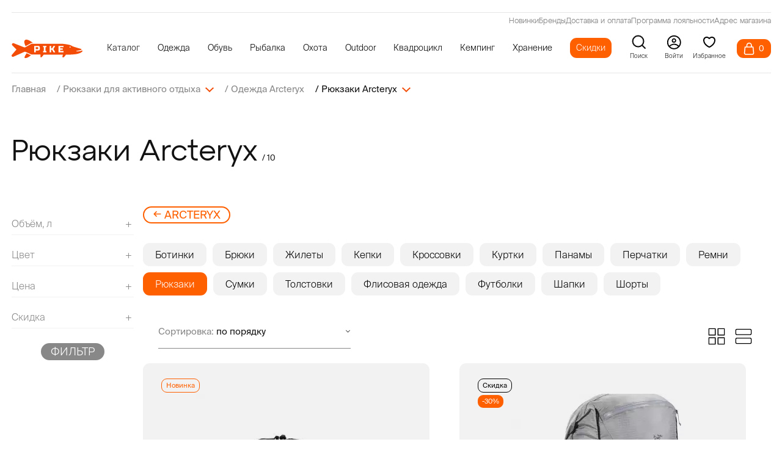

--- FILE ---
content_type: text/html; charset=utf-8
request_url: https://pike.ru/arcteryx/backpacks/
body_size: 53001
content:
<!DOCTYPE html>
<html lang="ru-RU">
<head>
<meta http-equiv="Content-Type" content="text/html;charset=UTF-8">
<title>Рюкзаки Arcteryx, купить рюкзак Арктерикс для активного отдыха</title>
<meta name="format-detection" content="telephone=no">
<meta name="description" content="Рюкзаки Arcteryx купить в Москве, доставка по всей России ✔Оригинальная продукция ведущих брендов в магазине Pike.ru ✔Выгодные цены">
<meta http-equiv="X-UA-Compatible" content="IE=edge">
<meta name="viewport" content="width=device-width, initial-scale=1, maximum-scale=1">
<meta name="yandex-verification" content="70921718c7246e2f">
<meta name="facebook-domain-verification" content="8xui1pd1fxdhrr3rq7wvoqoyf6d50y">
<link rel="preconnect" href="https://pike.ru">
<link rel="dns-prefetch" href="https://pike.ru">
<link rel="preload" href="/templates/pike.ru/fonts/Atyp/AtypText-Regular.woff2" as="font" type="font/woff2" crossorigin>
<link rel="preload" href="/templates/pike.ru/fonts/Atyp/AtypDisplay-Medium.woff2" as="font" type="font/woff2" crossorigin>
<link rel="preload" href="/templates/pike.ru/fonts/Suisse/SuisseIntl-Light.otf" as="font" type="font/woff2" crossorigin>
<link rel="preload" href="/templates/pike.ru/fonts/Suisse/SuisseIntl-Regular.otf" as="font" type="font/woff2" crossorigin>
<link rel="preload" href="/templates/pike.ru/fonts/Suisse/SuisseIntl-Medium.otf" as="font" type="font/woff2" crossorigin>
<link rel="preload" href="/templates/pike.ru/fonts/Suisse/SuisseIntl-Bold.otf" as="font" type="font/woff2" crossorigin>
<link rel="preload" href="https://cdn2.searchbooster.net/scripts/v2/init.js" as="script" crossorigin>
<link rel="shortcut icon" href="/favicon.ico">
<link rel="icon" href="/favicon.svg">
<link rel="canonical" href="https://pike.ru/arcteryx/backpacks/">
<link rel="stylesheet" href="/min/?b=templates/pike.ru/css&amp;f=main.min.css,add.css,new.css&amp;36">
<meta property="og:locale" content="ru_RU">
<meta property="og:type" content="website">
<meta property="og:site_name" content="Pike.ru">
<meta property="og:url" content="https://pike.ru/arcteryx/backpacks/">
<meta property="og:title" content="Рюкзаки Arcteryx, купить рюкзак Арктерикс для активного отдыха">
<meta property="og:desciption" content="Рюкзаки Arcteryx купить в Москве, доставка по всей России ✔Оригинальная продукция ведущих брендов в магазине Pike.ru ✔Выгодные цены">
<meta property="og:image:secure_url" content="/images/cms/data/LOGO/og_logo.png">
<meta property="og:image" content="/images/cms/data/LOGO/og_logo.png">
<meta property="og:image:width" content="500">
<meta property="og:image:height" content="250">
</head>
<body class="catalog_category user_guest pid_21448">

					<div class="page-up">
    <svg width="46" height="46" viewbox="0 0 46 46" fill="none" xmlns="http://www.w3.org/2000/svg"><circle cx="23" cy="23" r="22" transform="rotate(-90 23 23)" fill="white"></circle><circle cx="23" cy="23" r="22" transform="rotate(-90 23 23)" fill="#FE6000"></circle><circle cx="23" cy="23" r="22" transform="rotate(-90 23 23)" stroke="#FE6000" stroke-width="2"></circle><path d="M23.34 18.8517L28.8196 26L18 26L23.34 18.8517Z" fill="white"></path></svg>
</div>
<section class="sticky"><div class="wrapper sticky__wrapper">
        <div class="sticky__list">
                    <a href="/" class="sticky__item-link" title="На главную">
                            <img src="/templates/pike.ru/img/sticky/sticky__icon-1.svg" loading="lazy" width="15" height="16" alt="На главную" title="На главную"><p class="sticky__item-title">
                            Главная
                        </p>
                    </a>
                    <a href="/new/" class="sticky__item-link" title="В новости">
                            <img src="/templates/pike.ru/img/sticky/sticky__icon-2.svg" loading="lazy" width="12" height="16" alt="В новости" title="В новости"><p class="sticky__item-title">
                            Новинки
                        </p>
                    </a>
                    <a href="/brands/" class="sticky__item-link" title="Все бренды">
                            <img src="/templates/pike.ru/img/sticky/sticky__icon-3.svg" loading="lazy" width="16" height="16" alt="Все бренды" title="Все бренды"><p class="sticky__item-title">
                            Бренды
                        </p>
                    </a>
                    <a href="/sale/" class="sticky__item-link" title="Скидки">
                            <img src="/templates/pike.ru/img/sticky/sticky__icon-4.svg" loading="lazy" width="17" height="16" alt="Скидки" title="Скидки"><p class="sticky__item-title">
                            Скидки
                        </p>
                    </a>
                    <a href="/favorites/" class="sticky__item-link sticky__item--favourite" rel="nofollow" title="Избранные товары">
                            <svg xmlns="http://www.w3.org/2000/svg" width="18" height="15" viewbox="0 0 18 15" fill="none"><path d="M15.7467 1.78735C15.3641 1.40337 14.9099 1.09877 14.4099 0.890954C13.91 0.683136 13.3741 0.576172 12.833 0.576172C12.2918 0.576172 11.7559 0.683136 11.256 0.890954C10.756 1.09877 10.3018 1.40337 9.91922 1.78735L9.12525 2.58387L8.33127 1.78735C7.5585 1.0121 6.51039 0.576574 5.41753 0.576574C4.32466 0.576574 3.27656 1.0121 2.50379 1.78735C1.73101 2.5626 1.29688 3.61406 1.29688 4.71043C1.29687 5.80679 1.73101 6.85825 2.50379 7.6335L3.29776 8.43002L9.12525 14.2762L14.9527 8.43002L15.7467 7.6335C16.1295 7.2497 16.4331 6.79401 16.6402 6.29246C16.8474 5.79091 16.954 5.25333 16.954 4.71043C16.954 4.16753 16.8474 3.62994 16.6402 3.12839C16.4331 2.62684 16.1295 2.17115 15.7467 1.78735Z" stroke="#888888" stroke-width="0.84" stroke-linecap="round" stroke-linejoin="round"></path></svg><span></span>
                        <p class="sticky__item-title">
                            Избранное
                        </p>
                    </a>
                                            <a href="#modalEnter" class="sticky__item-link js-call-modal" data-module="users" data-key="login" title="Войти в Личный кабинет">
                                                <img src="/templates/pike.ru/img/sticky/sticky__icon-6.svg" loading="lazy" width="16" height="16" alt="Войти в Личный кабинет" title="Войти в Личный кабинет"><p class="sticky__item-title">
                            Профиль
                        </p>
                    </a>

        </div>
    </div>
</section><header class="header"><meta http-equiv="Content-Type" content="text/html;charset=UTF-8">
<div class="header-pos" data-aos="fade-down" data-aos-delay="700" data-aos-duration="900">
<div class="wrapper header__wrapper">
    <div class="header__content">
       <div class="header-line">
<div>
<a class="active" href="/new/">Новинки</a>
<a class="active" href="/brands/">Бренды</a>
<a class="active" href="/delivery/">Доставка и оплата</a>
<a class="active" href="/discounts/">Программа лояльности</a>
<a class="active" href="/contacts/">Адрес магазина</a>
</div>
</div>
        <div class="header__content-left">
            <div class="catalogDropdown__close">
                <svg width="35" height="36" viewbox="0 0 35 36" fill="none" xmlns="http://www.w3.org/2000/svg"><path fill-rule="evenodd" clip-rule="evenodd" d="M26.1609 24.9444L24.2306 26.875L8.76855 11.4149L10.6989 9.48612L26.1609 24.9444ZM26.1091 11.4584L24.1779 9.54525L8.82036 24.9027L10.7515 26.8159L26.1091 11.4584Z" fill="#F34C06"></path><rect x="15.5146" y="18.1992" width="2.78572" height="2.75132" transform="rotate(-45 15.5146 18.1992)" fill="#F34C06"></rect></svg>
</div>
            <a href="/" class="header__logo logo">
<svg width="187" height="58" xmlns="http://www.w3.org/2000/svg" xmlns:xlink="http://www.w3.org/1999/xlink" x="0px" y="0px" viewbox="-906 972 187 58" style="enable-background:new -906 972 187 58;" xml:space="preserve"><g><path fill="#F34C06" d="M-869.0847168,993.8933105l15.2698975-8.5426025h4.0814209c0,0-9.8325806-8.220459-17.034729-8.7421265
		c-2.8981323-0.2098999-5.4813843,1.9150391-5.7338257,4.8098145
		C-872.7233276,983.9579468-872.1304321,987.9365845-869.0847168,993.8933105z"></path><path fill="#F34C06" d="M-866.2965088,1012.6158447l11.2477417,5.220459c0,0-7.1425781,6.5731201-12.9325562,7.4273682
		S-873.2967529,1023.2703857-866.2965088,1012.6158447z"></path><path fill="#F34C06" d="M-719.109375,1005.9391479c-0.4659424-0.8386841-1.7939453-0.2445679-1.7939453-0.2445679
		c-0.1281128,0.0582275-0.2562866,0.1164551-0.3843994,0.1630249l-0.722229-0.6872559c0,0,0,0.6290283,0,0.9901123
		c-0.3145752,0.1165161-0.6173706,0.2330322-0.9436035,0.3378296l-0.8619995-0.7571411l-0.1281128,1.0483398
		c-0.3844604,0.1048584-0.7805176,0.1980591-1.164917,0.2911987l-1.0018311-1.164856l-0.1397705,1.3862305
		c-0.2796021,0.0582886-0.5591431,0.1048584-0.8386841,0.1514282l-0.8970337-0.7571411l-0.1047974,0.8969116
		c-0.3261719,0.0349731-0.6290894,0.0698853-0.9319458,0.1048584l-0.5125732-0.5823975l-0.4076538,0.6639404
		c-0.442688,0.0349121-0.8504028,0.0582886-1.24646,0.081604l-0.4659424-1.3280029l-0.3494873,1.3512573
		c-0.9785156,0.0233154-1.7007446,0.0116577-2.0385742-0.0232544c-1.3046875-0.1049194-1.2231445-0.7805786-1.2231445-0.7805786
		c0-0.722229,1.2697754-0.9202271,1.2697754-0.9202271c3.2616577-0.3494263,12.6624146-2.2832031,12.6624146-3.4946899
		c0-1.2114258-2.2599487-1.7706299-2.2599487-1.7706299s-12.5458984-3.5878296-17.9277344-5.2886353
		c-5.3817749-1.7007446-4.3916626-2.4229736-10.0530396-4.5314331c-5.5332031-2.0618286-20.2341919-3.3664551-20.8865356-3.4248047
		h-80.9718018l-16.0871582,8.9697266c-1.164917,0.6523438-2.5394897,0.7455444-3.774231,0.2562866l-27.1886597-10.7403564
		c-1.2697144-0.5008545-2.7141724-0.1630859-3.6343994,0.8387451l-0.1397705,0.1630859
		c-1.1882324,1.2813721-1.1533203,3.2733154,0.0698853,4.5197754l10.9616089,11.159729l-11.9750977,13.885498
		c-0.9901733,1.1531982-1.0717163,2.8306885-0.1747437,4.0654297c0.9085693,1.2697754,2.5859985,1.7124634,4.0072021,1.0834351
		l28.7379761-12.8255005c1.1415405-0.5125122,2.4578857-0.5008545,3.611084,0.0116577l15.1786499,6.8262939h24.1481934v5.49823
		c0,2.5628052,0.7804565,2.3997192,0.7804565,2.3997192c2.5628052,0,7.5834961-7.5252075,7.5834961-7.5252075h48.8323975v0.0116577
		h2.166687c-0.0932007,0.2097168-3.2966309,7.1407471-0.0698853,7.5019531
		c3.2850342,0.3494263,7.4437256-7.2689819,7.4437256-7.2689819h3.8441162l4.857605-0.2329712
		c0,0,17.380188-0.0349731,26.1518555-3.1918335C-719.3307495,1009.8881226-718.6434326,1006.7894897-719.109375,1005.9391479z
		 M-751.6798096,997.6334229c-0.9319458,0-1.6890869-0.5708008-1.6890869-1.2696533
		c0-0.7106934,0.7571411-1.2814331,1.6890869-1.2814331s1.6890259,0.5707397,1.6890259,1.2814331
		C-749.9907837,997.0626221-750.7478638,997.6334229-751.6798096,997.6334229z"></path><path fill="#FFFFFF" d="M-832.6283569,994.3251953c-0.7687988-0.7688599-2.00354-1.1532593-3.7043457-1.1532593h-10.1928101
		v16.9957886h4.3683472v-4.857605h5.8244629c1.7008057,0,2.9355469-0.3844604,3.7043457-1.1532593
		c0.7688599-0.7688599,1.1533203-2.0036011,1.1533203-3.7043457v-2.4229736
		C-831.4750366,996.3287354-831.8594971,995.0939941-832.6283569,994.3251953z M-835.8433838,1000.4525146
		c0,0.9785156-0.4893188,1.4561157-1.4561157,1.4561157h-4.857666v-5.3352051h4.857666
		c0.9667969,0,1.4561157,0.4891968,1.4561157,1.4561157V1000.4525146z"></path><polygon fill="#FFFFFF" points="-814.2746582,996.5726929 -816.4595337,996.5726929 -816.4595337,1006.7683716
		-814.2746582,1006.7683716 -814.2746582,1010.1669312 -823.0134888,1010.1669312 -823.0134888,1006.7683716
		-820.8289185,1006.7683716 -820.8289185,996.5726929 -823.0134888,996.5726929 -823.0134888,993.1748657 -814.2746582,993.1748657
			"></polygon><polygon fill="#FFFFFF" points="-790.8851318,1010.1669312 -795.4973755,1010.1669312 -799.2597656,1003.2484131
		-801.4446411,1003.2484131 -801.4446411,1010.1669312 -805.8140259,1010.1669312 -805.8140259,993.1748657
		-801.4446411,993.1748657 -801.4446411,999.8498535 -799.2597656,999.8498535 -795.4729614,993.1748657 -790.8607178,993.1748657
		-795.6187744,1001.5494995 	"></polygon><polygon fill="#FFFFFF" points="-768.9276733,996.5726929 -778.0307007,996.5726929 -778.0307007,999.8498535
		-770.8693848,999.8498535 -770.8693848,1003.2484131 -778.0307007,1003.2484131 -778.0307007,1006.7683716
		-768.9276733,1006.7683716 -768.9276733,1010.1669312 -782.4001465,1010.1669312 -782.4001465,993.1748657
		-768.9276733,993.1748657 	"></polygon></g></svg></a>
            <div class="header__list-wrapper">
<ul class="header__list">
<li class="header__list-item" data-id="0">
<p class="header__list-link header__list-catalogDropdown">
Каталог</p>
</li>
<li class="header__list-item" data-id="32919">
<a href="/clothes/" class="header__list-link">Одежда</a>
<div class="header__submenu">
<div class="header__submenu-content">
<div class="header__sublist">
<a href="/outerwear/"><span class="header__sublist-link">Верхняя одежда</span></a>
<a href="/waders/"><span class="header__sublist-link">Вейдерсы</span></a>
<a href="/suits/"><span class="header__sublist-link">Костюмы</span></a>
<a href="/pants/"><span class="header__sublist-link">Брюки</span></a>
<a href="/vests/"><span class="header__sublist-link">Жилеты</span></a>
<a href="/fleece/"><span class="header__sublist-link">Флисовая одежда</span></a>
</div>
<div class="header__sublist">
<a href="/thermal-underwear/"><span class="header__sublist-link">Термобелье</span></a>
<a href="/hoodies/"><span class="header__sublist-link">Толстовки</span></a>
<a href="/shirts/"><span class="header__sublist-link">Рубашки</span></a>
<a href="/t-shirts/"><span class="header__sublist-link">Футболки</span></a>
<a href="/belts/"><span class="header__sublist-link">Ремни и пояса</span></a>
<a href="/shorts/"><span class="header__sublist-link">Шорты</span></a>
</div>
<div class="header__sublist">
<a href="/headwear/"><span class="header__sublist-link">Шапки</span></a>
<a href="/caps/"><span class="header__sublist-link">Кепки</span></a>
<a href="/bandanas/"><span class="header__sublist-link">Банданы и маски</span></a>
<a href="/gloves/"><span class="header__sublist-link">Перчатки</span></a>
<a href="/socks/"><span class="header__sublist-link">Носки</span></a>
<a href="/suspenders/"><span class="header__sublist-link">Подтяжки</span></a>
</div>
<div class="header__sublist">
<a href="/sunglasses/"><span class="header__sublist-link">Солнцезащитные очки</span></a>
<a href="/women-clothes/"><span class="header__sublist-link">Женская одежда</span></a>
<a href="/clothing-care/"><span class="header__sublist-link">Уход за одеждой и обувью</span></a>
</div>
</div>
</div>
</li>
<li class="header__list-item" data-id="5322">
<a href="/footwear/" class="header__list-link">Обувь</a>
<div class="header__submenu">
<div class="header__submenu-content">
<div class="header__sublist">
<a href="/boots/"><span class="header__sublist-link">Сапоги</span></a>
<a href="/shoes/"><span class="header__sublist-link">Ботинки</span></a>
<a href="/sneakers/"><span class="header__sublist-link">Кроссовки</span></a>
</div>
<div class="header__sublist">
<a href="/wading-boots/"><span class="header__sublist-link">Ботинки для вейдерсов</span></a>
<a href="/summer-shoes/"><span class="header__sublist-link">Летняя обувь</span></a>
<a href="/women-footwear/"><span class="header__sublist-link">Женская обувь</span></a>
</div>
<div class="header__sublist">
<a href="/slippers/"><span class="header__sublist-link">Тапочки</span></a>
<a href="/thermacell/insoles/"><span class="header__sublist-link">Стельки с подогревом</span></a>
<a href="/clothing-care/"><span class="header__sublist-link">Уход за обувью и одеждой</span></a>
</div>
</div>
</div>
</li>
<li class="header__list-item" data-id="8825">
<a href="/fishing/" class="header__list-link">Рыбалка</a>
<div class="header__submenu">
<div class="header__submenu-content">
<div class="header__sublist">
<a href="/waders/"><span class="header__sublist-link">Вейдерсы</span></a>
<a href="/wading-boots/"><span class="header__sublist-link">Ботинки для вейдерсов</span></a>
<a href="/fishing-outerwear/"><span class="header__sublist-link">Верхняя одежда для рыбалки</span></a>
<a href="/fishing-bibs/"><span class="header__sublist-link">Комбинезоны для рыбалки</span></a>
<a href="/fishing-pants/"><span class="header__sublist-link">Брюки для рыбалки</span></a>
<a href="/fishing-suits/"><span class="header__sublist-link">Костюмы для рыбалки</span></a>
<a href="/fishing-vests/"><span class="header__sublist-link">Жилеты для рыбалки</span></a>
</div>
<div class="header__sublist">
<a href="/fishing-gloves/"><span class="header__sublist-link">Рыболовные перчатки</span></a>
<a href="/fleece/"><span class="header__sublist-link">Флисовая одежда</span></a>
<a href="/thermal-underwear/"><span class="header__sublist-link">Термобельё</span></a>
<a href="/fishing-hats/"><span class="header__sublist-link">Шапки для рыбалки</span></a>
<a href="/caps/"><span class="header__sublist-link">Кепки</span></a>
<a href="/bandanas/"><span class="header__sublist-link">Банданы и маски</span></a>
<a href="/sunglasses/"><span class="header__sublist-link">Солнцезащитные очки</span></a>
</div>
<div class="header__sublist">
<a href="/hoodies/"><span class="header__sublist-link">Толстовки</span></a>
<a href="/shirts/"><span class="header__sublist-link">Рубашки</span></a>
<a href="/t-shirts/"><span class="header__sublist-link">Футболки</span></a>
<a href="/shorts/"><span class="header__sublist-link">Шорты</span></a>
<a href="/belts/"><span class="header__sublist-link">Ремни и пояса</span></a>
<a href="/socks/"><span class="header__sublist-link">Носки</span></a>
<a href="/suspenders/"><span class="header__sublist-link">Подтяжки</span></a>
</div>
<div class="header__sublist">
<a href="/fishing-accessories/"><span class="header__sublist-link">Аксессуары для рыбалки</span></a>
<a href="/clothing-care/"><span class="header__sublist-link">Уход за одеждой</span></a>
<a href="/outdoor-tools/"><span class="header__sublist-link">Инструменты</span></a>
<a href="/tackles/"><span class="header__sublist-link">Снасти для рыбалки</span></a>
</div>
</div>
</div>
</li>
<li class="header__list-item" data-id="11041">
<a href="/hunting/" class="header__list-link">Охота</a>
<div class="header__submenu">
<div class="header__submenu-content">
<div class="header__sublist">
<a href="/hunting-outerwear/"><span class="header__sublist-link">Верхняя одежда для охоты</span></a>
<a href="/hunting-pants/"><span class="header__sublist-link">Брюки для охоты</span></a>
<a href="/hunting-bibs/"><span class="header__sublist-link">Полукомбинезоны для охоты</span></a>
<a href="/hunting-suits/"><span class="header__sublist-link">Костюмы для охоты</span></a>
<a href="/hunting-vests/"><span class="header__sublist-link">Жилеты для охоты</span></a>
</div>
<div class="header__sublist">
<a href="/fleece/"><span class="header__sublist-link">Флисовая одежда</span></a>
<a href="/thermal-underwear/"><span class="header__sublist-link">Термобельё</span></a>
<a href="/thermal-imagers/"><span class="header__sublist-link">Тепловизоры</span></a>
<a href="/hunting-hats/"><span class="header__sublist-link">Головные уборы для охоты</span></a>
<a href="/bandanas/"><span class="header__sublist-link">Банданы и маски</span></a>
</div>
<div class="header__sublist">
<a href="/hunting-gloves/"><span class="header__sublist-link">Перчатки для охоты</span></a>
<a href="/sitting-bags/"><span class="header__sublist-link">Засидочные мешки</span></a>
<a href="/belts/"><span class="header__sublist-link">Ремни и пояса</span></a>
<a href="/socks/"><span class="header__sublist-link">Носки</span></a>
<a href="/hunting-accessories/"><span class="header__sublist-link">Аксессуары для охоты</span></a>
</div>
<div class="header__sublist">
<a href="/stuffed-animals/"><span class="header__sublist-link">Чучела</span></a>
<a href="/suspenders/"><span class="header__sublist-link">Подтяжки</span></a>
<a href="/clothing-care/"><span class="header__sublist-link">Уход за одеждой</span></a>
</div>
</div>
</div>
</li>
<li class="header__list-item" data-id="14257">
<a href="/outdoor/" class="header__list-link">Outdoor</a>
<div class="header__submenu">
<div class="header__submenu-content">
<div class="header__sublist">
<a href="/outdoor-outerwear/"><span class="header__sublist-link">Верхняя одежда</span></a>
<a href="/bib/"><span class="header__sublist-link">Полукомбинезоны</span></a>
<a href="/outdoor-pants/"><span class="header__sublist-link">Брюки</span></a>
<a href="/outdoor-vests/"><span class="header__sublist-link">Жилеты</span></a>
<a href="/hoodies/"><span class="header__sublist-link">Толстовки</span></a>
</div>
<div class="header__sublist">
<a href="/shirts/"><span class="header__sublist-link">Рубашки</span></a>
<a href="/t-shirts/"><span class="header__sublist-link">Футболки</span></a>
<a href="/fleece/"><span class="header__sublist-link">Флисовая одежда</span></a>
<a href="/thermal-underwear/"><span class="header__sublist-link">Термобельё</span></a>
<a href="/outdoor-gloves/"><span class="header__sublist-link">Перчатки</span></a>
</div>
<div class="header__sublist">
<a href="/hats/"><span class="header__sublist-link">Шапки</span></a>
<a href="/caps/"><span class="header__sublist-link">Кепки</span></a>
<a href="/bandanas/"><span class="header__sublist-link">Банданы и маски</span></a>
<a href="/belts/"><span class="header__sublist-link">Ремни и пояса</span></a>
<a href="/sunglasses/"><span class="header__sublist-link">Солнцезащитные очки</span></a>
</div>
<div class="header__sublist">
<a href="/shorts/"><span class="header__sublist-link">Шорты</span></a>
<a href="/socks/"><span class="header__sublist-link">Носки</span></a>
<a href="/outdoor-cosmetics/"><span class="header__sublist-link">Косметика для путешествий</span></a>
<a href="/clothing-care/"><span class="header__sublist-link">Уход за одеждой</span></a>
<a href="/outdoor-tools/"><span class="header__sublist-link">Инструменты</span></a>
</div>
</div>
</div>
</li>
<li class="header__list-item" data-id="11181">
<a href="/atv/" class="header__list-link">Квадроцикл</a>
<div class="header__submenu">
<div class="header__submenu-content">
<div class="header__sublist">
<a href="/waders/"><span class="header__sublist-link">Вейдерсы</span></a>
<a href="/wading-boots/"><span class="header__sublist-link">Ботинки для вейдерсов</span></a>
<a href="/atv-jackets/"><span class="header__sublist-link">Куртки для квадроцикла</span></a>
<a href="/atv-suites/"><span class="header__sublist-link">Костюмы для квадроцикла</span></a>
</div>
<div class="header__sublist">
<a href="/atv-overalls/"><span class="header__sublist-link">Комбинезоны для квадроцикла</span></a>
<a href="/fleece/"><span class="header__sublist-link">Флисовая одежда</span></a>
<a href="/thermal-underwear/"><span class="header__sublist-link">Термобельё</span></a>
<a href="/atv-hats/"><span class="header__sublist-link">Шапки для off-road</span></a>
</div>
<div class="header__sublist">
<a href="/caps/"><span class="header__sublist-link">Кепки</span></a>
<a href="/bandanas/"><span class="header__sublist-link">Банданы и маски</span></a>
<a href="/atv-gloves/"><span class="header__sublist-link">Перчатки для квадроцикла</span></a>
<a href="/atv-protection/"><span class="header__sublist-link">Защита для квадроцикла</span></a>
</div>
<div class="header__sublist">
<a href="/socks/"><span class="header__sublist-link">Носки</span></a>
<a href="/suspenders/"><span class="header__sublist-link">Подтяжки</span></a>
<a href="/clothing-care/"><span class="header__sublist-link">Уход за одеждой</span></a>
</div>
</div>
</div>
</li>
<li class="header__list-item" data-id="13524">
<a href="/camping/" class="header__list-link">Кемпинг</a>
<div class="header__submenu">
<div class="header__submenu-content">
<div class="header__sublist">
<a href="/tents/"><span class="header__sublist-link">Палатки</span></a>
<a href="/awnings/"><span class="header__sublist-link">Туристические тенты</span></a>
<a href="/camping-furniture/"><span class="header__sublist-link">Кемпинговая мебель</span></a>
<a href="/sleeping-bags/"><span class="header__sublist-link">Спальные мешки</span></a>
<a href="/mattresses/"><span class="header__sublist-link">Матрасы</span></a>
<a href="/mats/"><span class="header__sublist-link">Туристические коврики</span></a>
<a href="/covers/"><span class="header__sublist-link">Покрывала</span></a>
</div>
<div class="header__sublist">
<a href="/blankets/"><span class="header__sublist-link">Одеяла</span></a>
<a href="/pillows/"><span class="header__sublist-link">Подушки</span></a>
<a href="/hammocks/"><span class="header__sublist-link">Гамаки</span></a>
<a href="/towels/"><span class="header__sublist-link">Полотенца</span></a>
<a href="/gas-equipment/"><span class="header__sublist-link">Газовое оборудование</span></a>
<a href="/camping-tableware/"><span class="header__sublist-link">Посуда для кемпинга</span></a>
<a href="/mosquito/"><span class="header__sublist-link">Противомоскитные</span></a>
</div>
<div class="header__sublist">
<a href="/fans/"><span class="header__sublist-link">Вентиляторы</span></a>
<a href="/thermoboxes/"><span class="header__sublist-link">Изотермические контейнеры</span></a>
<a href="/car-refrigerators/"><span class="header__sublist-link">Автомобильные холодильники</span></a>
<a href="/flasks/"><span class="header__sublist-link">Термосы</span></a>
<a href="/camping-alarm/"><span class="header__sublist-link">Сигнализации для кемпинга</span></a>
<a href="/flashlights/"><span class="header__sublist-link">Фонари</span></a>
<a href="/lights/"><span class="header__sublist-link">Освещение</span></a>
</div>
<div class="header__sublist">
<a href="/heating/"><span class="header__sublist-link">Обогрев</span></a>
<a href="/hygiene/"><span class="header__sublist-link">Средства гигиены</span></a>
<a href="/water-filters/"><span class="header__sublist-link">Фильтры для воды</span></a>
<a href="/outdoor-tools/"><span class="header__sublist-link">Инструменты</span></a>
<a href="/knives/"><span class="header__sublist-link">Ножи</span></a>
<a href="/scales/"><span class="header__sublist-link">Весы</span></a>
</div>
</div>
</div>
</li>
<li class="header__list-item" data-id="6527">
<a href="/storage/" class="header__list-link">Хранение</a>
<div class="header__submenu">
<div class="header__submenu-content">
<div class="header__sublist">
<a href="/backpacks/"><span class="header__sublist-link">Рюкзаки</span></a>
<a href="/bags/"><span class="header__sublist-link">Сумки</span></a>
</div>
<div class="header__sublist">
<a href="/waist-bags/"><span class="header__sublist-link">Поясные сумки</span></a>
<a href="/hermetic-bags/"><span class="header__sublist-link">Гермомешки</span></a>
</div>
<div class="header__sublist">
<a href="/shoe-bags/"><span class="header__sublist-link">Сумки для обуви</span></a>
<a href="/fishing-tubes/"><span class="header__sublist-link">Тубусы</span></a>
</div>
<div class="header__sublist">
<a href="/hunting-cases/"><span class="header__sublist-link">Чехлы</span></a>
</div>
</div>
</div>
</li>
<li class="header__list-discount" data-id="8102">
<a href="/sale/" class="header__list-link">Скидки</a>
</li>
</ul>
</div>
        </div>



        <div class="header__option header__option--search" id="search-popup">
            <svg width="17" height="17" viewbox="0 0 17 17" fill="none" xmlns="http://www.w3.org/2000/svg"><path d="M7.47396 13.8307C10.9718 13.8307 13.8073 10.9952 13.8073 7.4974C13.8073 3.99959 10.9718 1.16406 7.47396 1.16406C3.97615 1.16406 1.14062 3.99959 1.14062 7.4974C1.14062 10.9952 3.97615 13.8307 7.47396 13.8307Z" stroke="#121212" stroke-width="1.5" stroke-linecap="round" stroke-linejoin="round"></path><path d="M15.5062 15.5336L12.0625 12.0898" stroke="#121212" stroke-width="1.5" stroke-linecap="round" stroke-linejoin="round"></path></svg><p>Поиск</p>
        </div>

                <a href="#modalEnter" class="header__option header__option--login js-call-modal" data-module="users" data-key="login">
                    <svg width="20" height="20" viewbox="0 0 20 20" fill="none" xmlns="http://www.w3.org/2000/svg"><circle cx="10.2656" cy="10.2891" r="8.75639" stroke="black" stroke-width="1.48722"></circle><circle cx="10.1484" cy="7.78906" r="2.26316" stroke="black" stroke-width="1.47368"></circle><path d="M3.63281 15.9722C5.77794 13.632 11.443 10.3558 16.9423 15.9722" stroke="black" stroke-width="1.47429" stroke-linecap="round"></path></svg><p>
                        <text>Войти</text></p>
                </a>

        <a class="header__option header__option--favourite" href="/favorites/" rel="nofollow">
            <svg width="24" height="24" viewbox="0 0 24 24" xmlns="http://www.w3.org/2000/svg"><path d="M12 6L11.3344 6.7463L12 7.33995L12.6656 6.7463L12 6ZM11.347 19.8508L10.9163 20.7533L11.347 19.8508ZM12.653 19.8508L13.0837 20.7533L12.653 19.8508ZM12.6656 5.2537C12.1461 4.79034 11.4322 4.24344 10.6463 3.80649C9.87958 3.38017 8.94092 3 8 3V5C8.44212 5 9.02577 5.1938 9.67443 5.55446C10.304 5.90448 10.8986 6.35759 11.3344 6.7463L12.6656 5.2537ZM8 3C6.27641 3 4.76091 3.59043 3.67399 4.67897C2.5873 5.76728 2 7.28238 2 9H4C4 7.74574 4.42153 6.76084 5.08926 6.09213C5.75675 5.42363 6.74125 5 8 5V3ZM2 9C2 12.3635 3.7622 15.0682 5.68802 17.0068C7.61654 18.9481 9.80645 20.2236 10.9163 20.7533L11.7778 18.9483C10.8182 18.4903 8.83455 17.3364 7.10691 15.5973C5.37659 13.8555 4 11.6287 4 9H2ZM13.0837 20.7533C14.1936 20.2236 16.3835 18.9482 18.312 17.0068C20.2378 15.0682 22 12.3635 22 9H20C20 11.6287 18.6234 13.8555 16.8931 15.5973C15.1655 17.3364 13.1818 18.4903 12.2222 18.9483L13.0837 20.7533ZM22 9C22 7.28238 21.4127 5.76728 20.326 4.67897C19.2391 3.59043 17.7236 3 16 3V5C17.2587 5 18.2432 5.42363 18.9107 6.09213C19.5785 6.76084 20 7.74574 20 9H22ZM16 3C15.0591 3 14.1204 3.38017 13.3537 3.80649C12.5678 4.24344 11.8539 4.79034 11.3344 5.2537L12.6656 6.7463C13.1014 6.35759 13.696 5.90448 14.3256 5.55446C14.9742 5.1938 15.5579 5 16 5V3ZM10.9163 20.7533C11.6056 21.0822 12.3944 21.0822 13.0837 20.7533L12.2222 18.9483C12.0778 19.0172 11.9222 19.0172 11.7778 18.9483L10.9163 20.7533Z"></path></svg><p>Избранное</p>
        </a>

        <div class="header__content-right">
            <div class="header__more">
                <div class="header__more-left js-header-cart">
                    <div class="header__cart header__cart--active ">
                        <div class="header__cart-icon">
                            <svg width="18" height="21" viewbox="0 0 18 21" fill="none" xmlns="http://www.w3.org/2000/svg"><path d="M17.3391 17.4845L16.3508 7.88789C16.31 7.48996 15.9748 7.1875 15.5748 7.1875H2.57089C2.17194 7.1875 1.83694 7.48895 1.79507 7.88582L0.780226 17.4871C0.696476 18.3251 0.975812 19.1672 1.5464 19.7979C2.11702 20.4281 2.9264 20.7898 3.76722 20.7898H14.3787C15.2156 20.7898 16.0174 20.4354 16.5776 19.8166C17.1457 19.1906 17.4232 18.3417 17.3391 17.4845ZM15.4221 18.7688C15.1526 19.0658 14.7821 19.2294 14.3787 19.2294H3.76749C3.36671 19.2294 2.97894 19.0548 2.70351 18.7506C2.42808 18.4463 2.29312 18.0424 2.33265 17.6468L3.27308 8.74824H14.8707L15.7867 17.6411C15.8283 18.0632 15.6985 18.4637 15.4221 18.7688Z" fill="black"></path><path d="M9.20383 0.789062C6.73727 0.789062 4.73047 2.79582 4.73047 5.26242V7.96723H6.29094V5.26242C6.29094 3.65617 7.59758 2.34953 9.20383 2.34953C10.8101 2.34953 12.117 3.65617 12.117 5.26242V7.96723H13.6771V5.26242C13.6772 2.79582 11.6704 0.789062 9.20383 0.789062Z" fill="black"></path></svg>
</div>
                        <p class="header__cart-counter">0</p>
                    </div>
                </div>
                <div class="header__more-right">
                     <div class="header__contacts">
                     <p class="header__contacts-time">Пн–Вc, 10:30–20:30</p>
						<a href="tel:+74957766503" class="header__contacts-tel">
	+7 495 776 65 03</a>
					</div>
				</div>
            </div>
            <div class="header__burger">
                <svg width="25" height="14" viewbox="0 0 25 14" fill="none" xmlns="http://www.w3.org/2000/svg"><line x1="0.74375" y1="1.13906" x2="23.4438" y2="1.13907" stroke="#121212" stroke-width="1.3" stroke-linecap="round"></line><line x1="0.74375" y1="7.13906" x2="23.4438" y2="7.13906" stroke="#121212" stroke-width="1.3" stroke-linecap="round"></line><line x1="0.74375" y1="13.1391" x2="23.4438" y2="13.1391" stroke="#121212" stroke-width="1.3" stroke-linecap="round"></line></svg>
</div>
        </div>
    </div>
</div>
</div>
</header><main><section class="crumbs"><div class="wrapper crumbs__wrapper">
        <div class="crumbs__content">
            <div class="crumbs__list-wrapper">
                <ul class="crumbs__list" itemscope itemtype="https://schema.org/BreadcrumbList">
<li class="crumbs__list-item" itemprop="itemListElement" itemscope itemtype="https://schema.org/ListItem">
                        <a href="/" class="crumbs__list-link" itemprop="item">
                            <span itemprop="name">Главная</span>
                        </a>
                        <meta itemprop="position" content="1">
</li>
		<li class="crumbs__list-item" itemprop="itemListElement" itemscope itemtype="https://schema.org/ListItem">
							<a href="/backpacks/" class="crumbs__list-link" itemprop="item">
					<span itemprop="name">Рюкзаки для активного отдыха</span>
				</a>
						<meta itemprop="position" content="2">
<span class="crumbs-list__arrow crumbs-list__arrow-down">
				<svg xmlns="http://www.w3.org/2000/svg" viewbox="0 0 7 4" width="14" height="8"><g xmlns="http://www.w3.org/2000/svg" transform="matrix(0 1 -1 0 7 -0)"><path d="M0.666808 0L0 0.700008L2.66723 3.50004L8.10198e-05 6.29999L0.666889 7L4 3.50093L0.666808 0Z" fill="#F34C06"></path></g></svg></span>
				<ul class="crumbs__ul-list__ul">
<li class="crumbs__ul-list__ul-li current">
					<a href="/backpacks/">Рюкзаки для активного отдыха</a>
					</li>

														<li class="crumbs__ul-list__ul-li">
						<a href="/bags/">Сумки для активного отдыха</a>
					</li>

									<li class="crumbs__ul-list__ul-li">
						<a href="/waist-bags/">Поясные сумки</a>
					</li>

									<li class="crumbs__ul-list__ul-li">
						<a href="/hermetic-bags/">Гермомешки для активного отдыха</a>
					</li>

									<li class="crumbs__ul-list__ul-li">
						<a href="/fishing-tubes/">Тубусы для рыбалки</a>
					</li>

									<li class="crumbs__ul-list__ul-li">
						<a href="/hunting-cases/">Чехлы для охоты</a>
					</li>

									<li class="crumbs__ul-list__ul-li">
						<a href="/shoe-bags/">Сумки для обуви</a>
					</li>

								</ul>
</li>
		<li class="crumbs__list-item" itemprop="itemListElement" itemscope itemtype="https://schema.org/ListItem">
							<a href="/arcteryx/" class="crumbs__list-link" itemprop="item">
					<span itemprop="name">Одежда Arcteryx</span>
				</a>
						<meta itemprop="position" content="3">
</li>
		<li class="crumbs__list-item" itemprop="itemListElement" itemscope itemtype="https://schema.org/ListItem">
							<span class="crumbs__list-link">
					<span itemprop="name">Рюкзаки Arcteryx</span>
				</span>
				<link itemprop="item" href="/arcteryx/backpacks/">
<meta itemprop="position" content="4">
<span class="crumbs-list__arrow crumbs-list__arrow-down">
				<svg xmlns="http://www.w3.org/2000/svg" viewbox="0 0 7 4" width="14" height="8"><g xmlns="http://www.w3.org/2000/svg" transform="matrix(0 1 -1 0 7 -0)"><path d="M0.666808 0L0 0.700008L2.66723 3.50004L8.10198e-05 6.29999L0.666889 7L4 3.50093L0.666808 0Z" fill="#F34C06"></path></g></svg></span>
				<ul class="crumbs__ul-list__ul">
<li class="crumbs__ul-list__ul-li current">
					<a href="/arcteryx/backpacks/">Рюкзаки Arcteryx</a>
					</li>

														<li class="crumbs__ul-list__ul-li">
						<a href="/arcteryx/pants/">Брюки Arcteryx</a>
					</li>

									<li class="crumbs__ul-list__ul-li">
						<a href="/arcteryx/jackets/">Куртки Arcteryx</a>
					</li>

									<li class="crumbs__ul-list__ul-li">
						<a href="/arcteryx/fleece/">Флисовая одежда Arcteryx</a>
					</li>

									<li class="crumbs__ul-list__ul-li">
						<a href="/arcteryx/caps/">Кепки Arcteryx</a>
					</li>

									<li class="crumbs__ul-list__ul-li">
						<a href="/arcteryx/hats/">Шапки Arcteryx</a>
					</li>

									<li class="crumbs__ul-list__ul-li">
						<a href="/arcteryx/belts/">Ремни Arcteryx</a>
					</li>

									<li class="crumbs__ul-list__ul-li">
						<a href="/arcteryx/gloves/">Перчатки Arcteryx</a>
					</li>

									<li class="crumbs__ul-list__ul-li">
						<a href="/arcteryx/t-shirts/">Футболки Arcteryx</a>
					</li>

									<li class="crumbs__ul-list__ul-li">
						<a href="/arcteryx/shorts/">Шорты Arcteryx</a>
					</li>

									<li class="crumbs__ul-list__ul-li">
						<a href="/arcteryx/shoes/">Ботинки Arcteryx</a>
					</li>

									<li class="crumbs__ul-list__ul-li">
						<a href="/arcteryx/sneakers/">Кроссовки Arcteryx</a>
					</li>

									<li class="crumbs__ul-list__ul-li">
						<a href="/arcteryx/vests/">Жилеты Arcteryx</a>
					</li>

									<li class="crumbs__ul-list__ul-li">
						<a href="/arcteryx/bags/">Сумки Arcteryx</a>
					</li>

									<li class="crumbs__ul-list__ul-li">
						<a href="/arcteryx/panamas/">Панамы Arcteryx</a>
					</li>

									<li class="crumbs__ul-list__ul-li">
						<a href="/arcteryx/tolstovki/">Толстовки</a>
					</li>

								</ul>
</li>
                </ul>
</div>
        </div>
    </div>
</section><section class="section"><div class="wrapper section__wrapper">
        <div class="section__content">
            <div class="section__content-top">
                <div class="section__headliner headliner">
                    <div class="headliner__left">
                        <h1 class="section__title h1">Рюкзаки Arcteryx</h1>
                        <span class="headliner__additional"> / 10</span>
                    </div>
                </div>
            </div>
            <div class="section__content-body">

                <div class="section__side" data-sticky-container="">
					<div class="filter__toggle">
    <p class="filter__toggle-title">Фильтр</p>
    <div class="filter__toggle-icon">
        <svg width="12" height="13" viewbox="0 0 12 13" fill="none" xmlns="http://www.w3.org/2000/svg"><path d="M4.55755 5.8005C4.68463 5.93879 4.7544 6.11945 4.7544 6.30633V11.8132C4.7544 12.1446 5.15433 12.3128 5.39105 12.0798L6.92723 10.3193C7.1328 10.0727 7.24618 9.95054 7.24618 9.70636V6.30758C7.24618 6.12069 7.31719 5.94004 7.44303 5.80173L11.851 1.01877C12.1811 0.659956 11.927 0.078125 11.4386 0.078125H0.561964C0.0735754 0.078125 -0.181832 0.65871 0.149575 1.01877L4.55755 5.8005Z" fill="white"></path><path d="M4.55755 5.8005C4.68463 5.93879 4.7544 6.11945 4.7544 6.30633V11.8132C4.7544 12.1446 5.15433 12.3128 5.39105 12.0798L6.92723 10.3193C7.1328 10.0727 7.24618 9.95054 7.24618 9.70636V6.30758C7.24618 6.12069 7.31719 5.94004 7.44303 5.80173L11.851 1.01877C12.1811 0.659956 11.927 0.078125 11.4386 0.078125H0.561964C0.0735754 0.078125 -0.181832 0.65871 0.149575 1.01877L4.55755 5.8005Z" fill="#FE6000"></path></svg>
</div>
</div>
<div class="section__side-filter filter filter-cat" data-margin-top="120" data-sticky-class="sticked" data-category="21448" data-method="getCatalogProducts">

	<div class="filter__content">
		<div class="filter__top">
			<div class="filter__title">
				<div class="filter__title-icon">
					<svg width="18" height="18" viewbox="0 0 24 24" fill="none" xmlns="http://www.w3.org/2000/svg"><path d="M8.96685 18C9.51914 18 9.96685 17.5523 9.96685 17C9.96685 16.4477 9.51914 16 8.96685 16V18ZM3 16C2.44772 16 2 16.4477 2 17C2 17.5523 2.44772 18 3 18V16ZM21 8C21.5523 8 22 7.55228 22 7C22 6.44772 21.5523 6 21 6V8ZM15 6C14.4477 6 14 6.44772 14 7C14 7.55228 14.4477 8 15 8V6ZM3.01 8C3.56228 8 4.01 7.55228 4.01 7C4.01 6.44771 3.56228 6 3.01 6V8ZM3 6C2.44772 6 2 6.44771 2 7C2 7.55228 2.44772 8 3 8V6ZM21.01 18C21.5623 18 22.01 17.5523 22.01 17C22.01 16.4477 21.5623 16 21.01 16V18ZM21 16C20.4477 16 20 16.4477 20 17C20 17.5523 20.4477 18 21 18V16ZM8.96685 16H3V18H8.96685V16ZM21 6H15V8H21V6ZM3.01 6H3V8H3.01V6ZM21.01 16H21V18H21.01V16ZM14.9337 15C16.0239 15 16.9171 15.8902 16.9171 17H18.9171C18.9171 14.7961 17.1389 13 14.9337 13V15ZM16.9171 17C16.9171 18.1098 16.0239 19 14.9337 19V21C17.1389 21 18.9171 19.2039 18.9171 17H16.9171ZM14.9337 19C13.8435 19 12.9503 18.1098 12.9503 17H10.9503C10.9503 19.2039 12.7285 21 14.9337 21V19ZM12.9503 17C12.9503 15.8902 13.8435 15 14.9337 15V13C12.7285 13 10.9503 14.7961 10.9503 17H12.9503ZM8.96685 5C10.0571 5 10.9503 5.8902 10.9503 7H12.9503C12.9503 4.79609 11.1721 3 8.96685 3V5ZM10.9503 7C10.9503 8.1098 10.0571 9 8.96685 9V11C11.1721 11 12.9503 9.20391 12.9503 7H10.9503ZM8.96685 9C7.87665 9 6.98343 8.1098 6.98343 7H4.98343C4.98343 9.20391 6.76165 11 8.96685 11V9ZM6.98343 7C6.98343 5.8902 7.87665 5 8.96685 5V3C6.76165 3 4.98343 4.79609 4.98343 7H6.98343Z" fill="#120F0B"></path></svg>
</div>
				<p class="filter__title-text">Фильтр</p>
			</div>
			<div class="filter__close-icon">
				<svg width="36" height="36" viewbox="0 0 36 36" fill="none" xmlns="http://www.w3.org/2000/svg"><path fill-rule="evenodd" clip-rule="evenodd" d="M26.8533 24.8663L24.923 26.7969L9.46094 11.3368L11.3913 9.40799L26.8533 24.8663ZM26.8015 11.3803L24.8703 9.46712L9.51274 24.8246L11.4439 26.7377L26.8015 11.3803Z" fill="#F34C06"></path><rect x="16.2109" y="18.1211" width="2.78572" height="2.75132" transform="rotate(-45 16.2109 18.1211)" fill="#F34C06"></rect></svg>
</div>
		</div>
		<div class="filter__middle">
			<ul class="filter__cells">
<!--На брендовой странице фильтр по бренду не нужен--><li class="filter__cell cell-filter field_obm_l">
    <div class="filter__cell-top">
        <p class="cell-filter__title">Объём, л</p>
        <div class="filter__cell-icon">
            <div class="filter__cell-icon--opened">+</div>
            <div class="filter__cell-icon--closed">-</div>
        </div>
    </div>
    <div class="cell-filter__body">
				<div class="cell-filter-search">
			<input type="text" class="cell-filter-search-input" placeholder="Искать...">
</div>
				<div class="cell-filter__inner">
        <div class="cell-filter__checkboxes filter-checkboxes">
												<label class="filter-checkboxes__item checkbox " data-sort="15">
    <input type="checkbox" class="checkbox__input" name="filter[obm_l][]" value="23291915"><div class="checkbox__icon">
    </div>
    <p class="checkbox__text">
        15    </p>
</label>
				            									<label class="filter-checkboxes__item checkbox " data-sort="20">
    <input type="checkbox" class="checkbox__input" name="filter[obm_l][]" value="23280571"><div class="checkbox__icon">
    </div>
    <p class="checkbox__text">
        20    </p>
</label>
				            									<label class="filter-checkboxes__item checkbox " data-sort="26">
    <input type="checkbox" class="checkbox__input" name="filter[obm_l][]" value="23303838"><div class="checkbox__icon">
    </div>
    <p class="checkbox__text">
        26    </p>
</label>
				            									<label class="filter-checkboxes__item checkbox " data-sort="30">
    <input type="checkbox" class="checkbox__input" name="filter[obm_l][]" value="23291875"><div class="checkbox__icon">
    </div>
    <p class="checkbox__text">
        30    </p>
</label>
				            									<label class="filter-checkboxes__item checkbox " data-sort="32">
    <input type="checkbox" class="checkbox__input" name="filter[obm_l][]" value="23303837"><div class="checkbox__icon">
    </div>
    <p class="checkbox__text">
        32    </p>
</label>
				            									<label class="filter-checkboxes__item checkbox " data-sort="45">
    <input type="checkbox" class="checkbox__input" name="filter[obm_l][]" value="23280678"><div class="checkbox__icon">
    </div>
    <p class="checkbox__text">
        45    </p>
</label>
				                    </div>
        </div>
    </div>
</li>

				
				<li class="filter__cell cell-filter field_color">
    <div class="filter__cell-top">
        <p class="cell-filter__title">Цвет</p>
        <div class="filter__cell-icon">
            <div class="filter__cell-icon--opened">+</div>
            <div class="filter__cell-icon--closed">-</div>
        </div>
    </div>
    <div class="cell-filter__body">
				<div class="cell-filter__inner">
        <div class="cell-filter__checkboxes filter-checkboxes">
												<label class="filter-checkboxes__item checkbox ">
    <input type="checkbox" class="checkbox__input" name="filter[color][]" value="13928495"><div class="checkbox__icon">
    </div>
    <p class="checkbox__text">
        Красный     </p>
</label>
				            									<label class="filter-checkboxes__item checkbox ">
    <input type="checkbox" class="checkbox__input" name="filter[color][]" value="14098437"><div class="checkbox__icon">
    </div>
    <p class="checkbox__text">
        Мультицвет    </p>
</label>
				            									<label class="filter-checkboxes__item checkbox ">
    <input type="checkbox" class="checkbox__input" name="filter[color][]" value="13928502"><div class="checkbox__icon">
    </div>
    <p class="checkbox__text">
        Оранжевый    </p>
</label>
				            									<label class="filter-checkboxes__item checkbox ">
    <input type="checkbox" class="checkbox__input" name="filter[color][]" value="13928520"><div class="checkbox__icon">
    </div>
    <p class="checkbox__text">
        Серый     </p>
</label>
				            									<label class="filter-checkboxes__item checkbox ">
    <input type="checkbox" class="checkbox__input" name="filter[color][]" value="14003157"><div class="checkbox__icon">
    </div>
    <p class="checkbox__text">
        Чёрный    </p>
</label>
				                    </div>
        </div>
    </div>
</li>

				<li class="filter__cell cell-filter field_price">
    <div class="filter__cell-top">
        <p class="cell-filter__title">Цена</p>
        <div class="filter__cell-icon">
            <div class="filter__cell-icon--opened">+</div>
            <div class="filter__cell-icon--closed">-</div>
        </div>
    </div>
	<div class="cell-filter__body">
		<div class="cell-filter__inner">
		<div class="cell-filter__range range range-1" data-min="1700" data-max="36900" data-from="1700" data-to="36900">
			<div class="range__inputs">
				<div class="range__cell form__cell">
					<input type="text" class="form__input range__input range__input-1-1" name="filter[price][from]" value="1700">
</div>
				<div class="range__cell form__cell">
					<input type="text" class="form__input range__input range__input-1-2" name="filter[price][to]" value="36900">
</div>
			</div>
			<div class="range__bar-wrapper">
				<div class="range__bar" id="range_bar-1"></div>
			</div>
		</div>
		</div>
	</div>
</li>

				<li class="filter__cell cell-filter field_skidka">
    <div class="filter__cell-top">
        <p class="cell-filter__title">Скидка</p>
        <div class="filter__cell-icon">
            <div class="filter__cell-icon--opened">+</div>
            <div class="filter__cell-icon--closed">-</div>
        </div>
    </div>
    <div class="cell-filter__body">
				<div class="cell-filter__inner">
        <div class="cell-filter__checkboxes filter-checkboxes">
												<label class="filter-checkboxes__item checkbox ">
    <input type="checkbox" class="checkbox__input" name="filter[skidka]" value="0"><div class="checkbox__icon">
    </div>
    <p class="checkbox__text">
        без скидки    </p>
</label>
				            									<label class="filter-checkboxes__item checkbox ">
    <input type="checkbox" class="checkbox__input" name="filter[skidka]" value="1"><div class="checkbox__icon">
    </div>
    <p class="checkbox__text">
        со скидкой    </p>
</label>
				                    </div>
        </div>
    </div>
</li>


			</ul>
</div>

		<div class="filter__bottom">
			<button class="button js-apply-filter" disabled>
				<span>Фильтр</span>
			</button>
		</div>
	</div>
</div>
                </div>

                <div class="section__main">
                    <div>
    <a href="/arcteryx/" class="parentlink button button--white" style="display:none;">
        <span><svg width="15px" height="15px" viewbox="0 0 20 20" xmlns="http://www.w3.org/2000/svg"><path d="M17 9H5.414l3.293-3.293a.999.999 0 10-1.414-1.414l-5 5a.999.999 0 000 1.414l5 5a.997.997 0 001.414 0 .999.999 0 000-1.414L5.414 11H17a1 1 0 100-2z" fill="#fe6000"></path></svg> Arcteryx</span>
    </a>
</div>
															<div class="section__tags tags-section">
    <ul class="tags-section__list">
<li class="tags-section__item" data-products_count="4">
	            <a href="/arcteryx/shoes/" class="tags-section__link js-ajax-link" title="Ботинки">
                Ботинки            </a>
    </li>
        			<li class="tags-section__item" data-products_count="21">
	            <a href="/arcteryx/pants/" class="tags-section__link js-ajax-link" title="Брюки">
                Брюки            </a>
    </li>
        			<li class="tags-section__item" data-products_count="1">
	            <a href="/arcteryx/vests/" class="tags-section__link js-ajax-link" title="Жилеты">
                Жилеты            </a>
    </li>
        			<li class="tags-section__item" data-products_count="15">
	            <a href="/arcteryx/caps/" class="tags-section__link js-ajax-link" title="Кепки">
                Кепки            </a>
    </li>
        			<li class="tags-section__item" data-products_count="11">
	            <a href="/arcteryx/sneakers/" class="tags-section__link js-ajax-link" title="Кроссовки">
                Кроссовки            </a>
    </li>
        			<li class="tags-section__item" data-products_count="88">
	            <a href="/arcteryx/jackets/" class="tags-section__link js-ajax-link" title="Куртки">
                Куртки            </a>
    </li>
        			<li class="tags-section__item" data-products_count="3">
	            <a href="/arcteryx/panamas/" class="tags-section__link js-ajax-link" title="Панамы">
                Панамы            </a>
    </li>
        			<li class="tags-section__item" data-products_count="6">
	            <a href="/arcteryx/gloves/" class="tags-section__link js-ajax-link" title="Перчатки">
                Перчатки            </a>
    </li>
        			<li class="tags-section__item" data-products_count="1">
	            <a href="/arcteryx/belts/" class="tags-section__link js-ajax-link" title="Ремни">
                Ремни            </a>
    </li>
        			<li class="tags-section__item" data-products_count="10">
	            <span class="tags-section__link">
                Рюкзаки            </span>
    </li>
        			<li class="tags-section__item" data-products_count="3">
	            <a href="/arcteryx/bags/" class="tags-section__link js-ajax-link" title="Сумки">
                Сумки            </a>
    </li>
        			<li class="tags-section__item" data-products_count="2">
	            <a href="/arcteryx/tolstovki/" class="tags-section__link js-ajax-link" title="Толстовки">
                Толстовки            </a>
    </li>
        			<li class="tags-section__item" data-products_count="20">
	            <a href="/arcteryx/fleece/" class="tags-section__link js-ajax-link" title="Флисовая одежда">
                Флисовая одежда            </a>
    </li>
        			<li class="tags-section__item" data-products_count="7">
	            <a href="/arcteryx/t-shirts/" class="tags-section__link js-ajax-link" title="Футболки">
                Футболки            </a>
    </li>
        			<li class="tags-section__item" data-products_count="24">
	            <a href="/arcteryx/hats/" class="tags-section__link js-ajax-link" title="Шапки">
                Шапки            </a>
    </li>
        			<li class="tags-section__item" data-products_count="2">
	            <a href="/arcteryx/shorts/" class="tags-section__link js-ajax-link" title="Шорты">
                Шорты            </a>
    </li>
                    </ul>
</div>

                                        
                                        


                    <form acttion="." method="GET" class="page-sort">
    <div class="section__selects with-sort">
        <div class="section__select select">
            <div class="select__wrapper">
                <p class="select__title">Сортировка:</p>
                <select name="order" id="sorter" class="select__select" data-order="" data-order_field="ord"><option value="ord">по порядку</option>
<option value="is_new:0">сначала новые</option>
<option value="price:0">от дешевых к дорогим</option>
<option value="price:1">от дорогих к дешевым</option></select><div class="select__icon">
                    <svg width="9" height="5" viewbox="0 0 9 5" fill="none" xmlns="http://www.w3.org/2000/svg"><path d="M8.14453 0.590568L7.55156 2.6043e-07L4.91297 2.62802L4.14453 2.62806L4.07438 2.62802L1.43581 -6.89828e-09L0.842839 0.590568L4.4937 4.22682L8.14453 0.590568Z" fill="#121212"></path></svg>
</div>
            </div>
        </div>

        <div class="sort_btn">
            <a data-class="goods" title="Краткий режим каталога" class="active-button">
                <svg xmlns="http://www.w3.org/2000/svg" height="40" width="40" viewbox="0 0 40 40"><path d="M6.667 18.458V6.667h11.791v11.791Zm0 14.875V21.542h11.791v11.791Zm14.875-14.875V6.667h11.791v11.791Zm0 14.875V21.542h11.791v11.791ZM8.083 17.042h8.959V8.083H8.083Zm14.875 0h8.959V8.083h-8.959Zm0 14.875h8.959v-8.959h-8.959Zm-14.875 0h8.959v-8.959H8.083Zm14.875-14.875Zm0 5.916Zm-5.916 0Zm0-5.916Z"></path></svg></a>

            <a data-class="catalog_list" title="Подробный режим каталога" class="">
                <svg xmlns="http://www.w3.org/2000/svg" height="40" width="40" viewbox="0 0 40 40"><path d="M9.083 17.833q-1 0-1.708-.708t-.708-1.75v-5.25q0-1.042.708-1.729.708-.688 1.708-.688h21.834q1 0 1.708.688.708.687.708 1.729v5.25q0 1.042-.708 1.75t-1.708.708Zm0-1.416h21.834q.375 0 .687-.334.313-.333.313-.708v-5.25q0-.375-.313-.708-.312-.334-.687-.334H9.083q-.375 0-.687.334-.313.333-.313.708v5.25q0 .375.313.708.312.334.687.334Zm0 15.875q-1 0-1.708-.688-.708-.687-.708-1.729v-5.25q0-1.042.708-1.75t1.708-.708h21.834q1 0 1.708.708t.708 1.75v5.25q0 1.042-.708 1.729-.708.688-1.708.688Zm0-1.375h21.834q.375 0 .687-.334.313-.333.313-.708v-5.25q0-.375-.313-.708-.312-.334-.687-.334H9.083q-.375 0-.687.334-.313.333-.313.708v5.25q0 .375.313.708.312.334.687.334Zm-1-21.834v7.334-7.334Zm0 14.5v7.334-7.334Z"></path></svg></a>
        </div>

        
        
    </div>
</form>

                    <div class="section__grid goods" itemscope itemtype="https://schema.org/ItemList">
			<div class="section__grid-item cardPreview">
			 <div itemprop="itemListElement" itemscope itemtype="https://schema.org/ListItem" class="cardPreview__content " data-id="33794"> <meta itemprop="position" content="1">
<div itemprop="item" itemscope itemtype="https://schema.org/Product" class="product-item"> <meta itemprop="name" content="Рюкзак Arcteryx ALPHA FL 20, Black">
<link itemprop="url" href="https://pike.ru/arcteryx/backpacks/ryukzak-arcteryx-alpha-fl-20-black/">
</div> <div class="cardPreview__to-favourite js-favorite" data-id="33794"></div> <div class="cardPreview__labels"> <p class="cardPreview__label cardPreview__label--new">Новинка</p> </div> <a href="/arcteryx/backpacks/ryukzak-arcteryx-alpha-fl-20-black/" class="cardPreview__content-top" data-id="33794"> <ul class="cardPreview__swiper cardPreview__hasslider cardPreview__slider" data-id="33794" data-pos="">
<li class="cardPreview__swiper-item"> <div class="cardPreview__image " data-pos=""> <picture><source type="image/webp" srcset="/images/cms/thumbs/188x250/1761145512/d67af47fd24225ef848c5bf763195a27_w188_h25065.webp" media="(max-width: 767px)"></source><source type="image/webp" srcset="/images/cms/thumbs/296x394/1761145512/d67af47fd24225ef848c5bf763195a27_w296_h39465.webp" media="(min-width: 768px)"></source><source srcset="/images/cms/thumbs/188x250/1761145512/d67af47fd24225ef848c5bf763195a27_w188_h25065.jpg" media="(max-width: 767px)"></source><source srcset="/images/cms/thumbs/296x394/1761145512/d67af47fd24225ef848c5bf763195a27_w296_h39465.jpg" media="(min-width: 768px)"></source><img src="/images/cms/thumbs/296x394/1761145512/d67af47fd24225ef848c5bf763195a27_w296_h39465.jpg" alt="Arcteryx ALPHA FL 20, Black" title="Купить Arcteryx ALPHA FL 20, Black" width="296" height="394" loading="eager" itemprop="image"></picture>
</div> </li> <li class="cardPreview__swiper-item"> <div class="cardPreview__image"> </div> </li> <li class="cardPreview__swiper-item"> <div class="cardPreview__image"> </div> </li> <li class="cardPreview__swiper-item"> <div class="cardPreview__image"> </div> </li> <li class="cardPreview__swiper-item"> <div class="cardPreview__image"> </div> </li> </ul>
<div class="gallery__labels"> </div> </a> <div class="cardPreview__content-bottom cardPreview__content-bottom1"> <div class="cardPreview__vissible"> <div class="cardPreview__vissible-info"> <noindex><p class="cardPreview__vissible-brand cardPreview__vissible-brand2 aa a2 b1">Arcteryx</p> </noindex>
</div> <div class="cardPreview__vissible-info"> <a href="/arcteryx/backpacks/ryukzak-arcteryx-alpha-fl-20-black/" class="cardPreview__name"> <span>Рюкзак Arcteryx ALPHA FL 20, Black</span> </a> <p class="cardPreview__price">36 900 <span class="tcp-ruble">руб.</span></p> </div> </div> </div> <div class="cardPreview__descriptions">Рюкзак Arcteryx ALPHA FL 20, Black из сетчатой ткани рассчитан на минималистичные восхождения и покорение вершин.</div> <div class="cardPreview__list-info"> <div class="product__cells"> </div> </div> <div class="cardPreview__footer"> <div class="cardPreview__buttons"> <a href="/arcteryx/backpacks/ryukzak-arcteryx-alpha-fl-20-black/" class="cardPreview__button button js-add_to_cart" data-id="33794"> <span>В корзину</span> </a> <div data-id="33794" class="cardPreview__button button button--white js-call-modal" href="#modalEnter" data-module="users" data-key="login"><span>Заказ в 1 клик</span></div> </div> </div> </div> 		</div>
			<div class="section__grid-item cardPreview">
			 <div itemprop="itemListElement" itemscope itemtype="https://schema.org/ListItem" class="cardPreview__content " data-id="22622"> <meta itemprop="position" content="2">
<div itemprop="item" itemscope itemtype="https://schema.org/Product" class="product-item"> <meta itemprop="name" content="Рюкзак Arcteryx AERIOS 45 BACKPACK MEN, Pixel">
<link itemprop="url" href="https://pike.ru/arcteryx/backpacks/ryukzak-arcteryx-aerios-45-backpack-men-pixel/">
</div> <div class="cardPreview__to-favourite js-favorite" data-id="22622"></div> <div class="cardPreview__labels"> <p class="cardPreview__label a1" data-actual="29100" data-original="41600">-30%</p> <a class="cardPreview__label cardPreview__label--sale" title="посмотреть все скидки бренда" href="/sale/?filter%5Bbrand%5D%5B%5D=6244342" rel="nofollow">Скидка</a> </div> <a href="/arcteryx/backpacks/ryukzak-arcteryx-aerios-45-backpack-men-pixel/" class="cardPreview__content-top" data-id="22622"> <ul class="cardPreview__swiper cardPreview__hasslider cardPreview__slider" data-id="22622" data-pos="">
<li class="cardPreview__swiper-item"> <div class="cardPreview__image " data-pos=""> <picture><source type="image/webp" srcset="/images/cms/thumbs/191x250/1682003889/58165d046aca0cf400147dd6f02dbd4f_w191_h25065.webp" media="(max-width: 767px)"></source><source type="image/webp" srcset="/images/cms/thumbs/302x394/1682003889/58165d046aca0cf400147dd6f02dbd4f_w302_h39465.webp" media="(min-width: 768px)"></source><source srcset="/images/cms/thumbs/191x250/1682003889/58165d046aca0cf400147dd6f02dbd4f_w191_h25065.jpg" media="(max-width: 767px)"></source><source srcset="/images/cms/thumbs/302x394/1682003889/58165d046aca0cf400147dd6f02dbd4f_w302_h39465.jpg" media="(min-width: 768px)"></source><img src="/images/cms/thumbs/302x394/1682003889/58165d046aca0cf400147dd6f02dbd4f_w302_h39465.jpg" alt="Arcteryx AERIOS 45 BACKPACK MEN, Pixel" title="Купить Arcteryx AERIOS 45 BACKPACK MEN, Pixel" width="302" height="394" loading="eager" itemprop="image"></picture>
</div> </li> <li class="cardPreview__swiper-item"> <div class="cardPreview__image"> </div> </li> <li class="cardPreview__swiper-item"> <div class="cardPreview__image"> </div> </li> <li class="cardPreview__swiper-item"> <div class="cardPreview__image"> </div> </li> <li class="cardPreview__swiper-item"> <div class="cardPreview__image"> </div> </li> </ul>
<div class="gallery__labels"> </div> </a> <div class="cardPreview__content-bottom cardPreview__content-bottom1"> <div class="cardPreview__vissible"> <div class="cardPreview__vissible-info"> <noindex><p class="cardPreview__vissible-brand cardPreview__vissible-brand2 aa a2 b1">Arcteryx</p> </noindex><div class="cardPreview__price-old">41 600 <span class="tcp-ruble">руб.</span>
</div> </div> <div class="cardPreview__vissible-info"> <a href="/arcteryx/backpacks/ryukzak-arcteryx-aerios-45-backpack-men-pixel/" class="cardPreview__name"> <span>Рюкзак Arcteryx AERIOS 45 BACKPACK MEN, Pixel</span> </a> <p class="cardPreview__price">29 100 <span class="tcp-ruble">руб.</span></p> </div> </div> </div> <div class="cardPreview__descriptions">Рюкзак Arcteryx AERIOS 45 BACKPACK MEN, Pixel предназначен для многодневного треккинга и туризма.</div> <div class="cardPreview__list-info"> <div class="product__cells"> </div> </div> <div class="cardPreview__footer"> <div class="cardPreview__buttons"> <a href="/arcteryx/backpacks/ryukzak-arcteryx-aerios-45-backpack-men-pixel/" class="cardPreview__button button js-add_to_cart" data-id="22622"> <span>В корзину</span> </a> <div data-id="22622" class="cardPreview__button button button--white js-call-modal" href="#modalEnter" data-module="users" data-key="login"><span>Заказ в 1 клик</span></div> </div> </div> </div> 		</div>
			<div class="section__grid-item cardPreview">
			 <div itemprop="itemListElement" itemscope itemtype="https://schema.org/ListItem" class="cardPreview__content " data-id="31485"> <meta itemprop="position" content="3">
<div itemprop="item" itemscope itemtype="https://schema.org/Product" class="product-item"> <meta itemprop="name" content="Рюкзак Arcteryx MANTIS 30 BACKPACK, Sequoia">
<link itemprop="url" href="https://pike.ru/arcteryx/backpacks/ryukzak-arcteryx-mantis-30-backpack-sequoia/">
</div> <div class="cardPreview__to-favourite js-favorite" data-id="31485"></div> <div class="cardPreview__labels"> </div> <a href="/arcteryx/backpacks/ryukzak-arcteryx-mantis-30-backpack-sequoia/" class="cardPreview__content-top" data-id="31485"> <ul class="cardPreview__swiper cardPreview__hasslider cardPreview__slider" data-id="31485" data-pos="">
<li class="cardPreview__swiper-item"> <div class="cardPreview__image " data-pos=""> <picture><source type="image/webp" srcset="/images/cms/thumbs/188x250/1740146892/85537a5fe7ead77ec330451f6c27778c_w188_h25065.webp" media="(max-width: 767px)"></source><source type="image/webp" srcset="/images/cms/thumbs/296x394/1740146892/85537a5fe7ead77ec330451f6c27778c_w296_h39465.webp" media="(min-width: 768px)"></source><source srcset="/images/cms/thumbs/188x250/1740146892/85537a5fe7ead77ec330451f6c27778c_w188_h25065.jpg" media="(max-width: 767px)"></source><source srcset="/images/cms/thumbs/296x394/1740146892/85537a5fe7ead77ec330451f6c27778c_w296_h39465.jpg" media="(min-width: 768px)"></source><img src="/images/cms/thumbs/296x394/1740146892/85537a5fe7ead77ec330451f6c27778c_w296_h39465.jpg" alt="Arcteryx MANTIS 30 BACKPACK, Sequoia" title="Купить Arcteryx MANTIS 30 BACKPACK, Sequoia" width="296" height="394" loading="eager" itemprop="image"></picture>
</div> </li> <li class="cardPreview__swiper-item"> <div class="cardPreview__image"> </div> </li> <li class="cardPreview__swiper-item"> <div class="cardPreview__image"> </div> </li> <li class="cardPreview__swiper-item"> <div class="cardPreview__image"> </div> </li> </ul>
<div class="gallery__labels"> </div> </a> <div class="cardPreview__content-bottom cardPreview__content-bottom1"> <div class="cardPreview__vissible"> <div class="cardPreview__vissible-info"> <noindex><p class="cardPreview__vissible-brand cardPreview__vissible-brand2 aa a2 b1">Arcteryx</p> </noindex>
</div> <div class="cardPreview__vissible-info"> <a href="/arcteryx/backpacks/ryukzak-arcteryx-mantis-30-backpack-sequoia/" class="cardPreview__name"> <span>Рюкзак Arcteryx MANTIS 30 BACKPACK, Sequoia</span> </a> <p class="cardPreview__price">34 900 <span class="tcp-ruble">руб.</span></p> </div> </div> </div> <div class="cardPreview__descriptions">Рюкзак Arcteryx MANTIS 30 BACKPACK, Sequoia имеет карман для снаряжения, ноутбука или гидратора в основном отделении.</div> <div class="cardPreview__list-info"> <div class="product__cells"> </div> </div> <div class="cardPreview__footer"> <div class="cardPreview__buttons"> <a href="/arcteryx/backpacks/ryukzak-arcteryx-mantis-30-backpack-sequoia/" class="cardPreview__button button js-add_to_cart" data-id="31485"> <span>В корзину</span> </a> <div data-id="31485" class="cardPreview__button button button--white js-call-modal" href="#modalEnter" data-module="users" data-key="login"><span>Заказ в 1 клик</span></div> </div> </div> </div> 		</div>
			<div class="section__grid-item cardPreview">
			 <div itemprop="itemListElement" itemscope itemtype="https://schema.org/ListItem" class="cardPreview__content not_available" data-id="21450"> <meta itemprop="position" content="4">
<div itemprop="item" itemscope itemtype="https://schema.org/Product" class="product-item"> <meta itemprop="name" content="Рюкзак Arcteryx GRANVILLE 20 BACKPACK, Black">
<link itemprop="url" href="https://pike.ru/arcteryx/backpacks/ryukzak-arcteryx-granville-20-backpack-black/">
</div> <div class="cardPreview__to-favourite js-favorite" data-id="21450"></div> <div class="cardPreview__labels"> </div> <a href="/arcteryx/backpacks/ryukzak-arcteryx-granville-20-backpack-black/" class="cardPreview__content-top" data-id="21450"> <ul class="cardPreview__swiper cardPreview__hasslider cardPreview__slider" data-id="21450" data-pos="">
<li class="cardPreview__swiper-item"> <div class="cardPreview__image " data-pos=""> <picture><source type="image/webp" srcset="/images/cms/thumbs/188x250/1675952786/3ef0a6ac390f5a5c9e63c1582638f167_w188_h25065.webp" media="(max-width: 767px)"></source><source type="image/webp" srcset="/images/cms/thumbs/296x394/1675952786/3ef0a6ac390f5a5c9e63c1582638f167_w296_h39465.webp" media="(min-width: 768px)"></source><source srcset="/images/cms/thumbs/188x250/1675952786/3ef0a6ac390f5a5c9e63c1582638f167_w188_h25065.jpg" media="(max-width: 767px)"></source><source srcset="/images/cms/thumbs/296x394/1675952786/3ef0a6ac390f5a5c9e63c1582638f167_w296_h39465.jpg" media="(min-width: 768px)"></source><img src="/images/cms/thumbs/296x394/1675952786/3ef0a6ac390f5a5c9e63c1582638f167_w296_h39465.jpg" alt="Arcteryx GRANVILLE 20 BACKPACK, Black" title="Купить Arcteryx GRANVILLE 20 BACKPACK, Black" width="296" height="394" loading="eager" itemprop="image"></picture>
</div> </li> <li class="cardPreview__swiper-item"> <div class="cardPreview__image"> </div> </li> <li class="cardPreview__swiper-item"> <div class="cardPreview__image"> </div> </li> <li class="cardPreview__swiper-item"> <div class="cardPreview__image"> </div> </li> <li class="cardPreview__swiper-item"> <div class="cardPreview__image"> </div> </li> </ul>
<div class="gallery__labels"> </div> </a> <div class="cardPreview__content-bottom cardPreview__content-bottom1"> <div class="cardPreview__vissible"> <div class="cardPreview__vissible-info"> <noindex><p class="cardPreview__vissible-brand cardPreview__vissible-brand2 aa a2 b1">Arcteryx</p> </noindex>
</div> <div class="cardPreview__vissible-info"> <a href="/arcteryx/backpacks/ryukzak-arcteryx-granville-20-backpack-black/" class="cardPreview__name"> <span>Рюкзак Arcteryx GRANVILLE 20 BACKPACK, Black</span> </a> <p class="cardPreview__price">27 500 <span class="tcp-ruble">руб.</span></p> </div> </div> </div> <div class="cardPreview__descriptions">Рюкзак Arcteryx GRANVILLE 20 BACKPACK, Black имеет отделение для ноутбука с кармашком для мышки.</div> <div class="cardPreview__list-info"> <div class="product__cells"> </div> </div> <div class="cardPreview__footer"> <div class="cardPreview__buttons"> <a class="cardPreview__button button" href="/arcteryx/backpacks/ryukzak-arcteryx-granville-20-backpack-black/"> <span>Нет в наличии</span> </a> </div> </div> </div> 		</div>
			<div class="section__grid-item cardPreview">
			 <div itemprop="itemListElement" itemscope itemtype="https://schema.org/ListItem" class="cardPreview__content not_available" data-id="21465"> <meta itemprop="position" content="5">
<div itemprop="item" itemscope itemtype="https://schema.org/Product" class="product-item"> <meta itemprop="name" content="Рюкзак Arcteryx MANTIS 32 BACKPACK, Black">
<link itemprop="url" href="https://pike.ru/arcteryx/backpacks/ryukzak-arcteryx-mantis-32-backpack-black/">
</div> <div class="cardPreview__to-favourite js-favorite" data-id="21465"></div> <div class="cardPreview__labels"> </div> <a href="/arcteryx/backpacks/ryukzak-arcteryx-mantis-32-backpack-black/" class="cardPreview__content-top" data-id="21465"> <ul class="cardPreview__swiper cardPreview__hasslider cardPreview__slider" data-id="21465" data-pos="">
<li class="cardPreview__swiper-item"> <div class="cardPreview__image " data-pos=""> <picture><source type="image/webp" srcset="/images/cms/thumbs/175x250/1675953401/b7e1421a0f3145351c771f19e02c0bc8_w175_h25065.webp" media="(max-width: 767px)"></source><source type="image/webp" srcset="/images/cms/thumbs/275x394/1675953401/b7e1421a0f3145351c771f19e02c0bc8_w275_h39465.webp" media="(min-width: 768px)"></source><source srcset="/images/cms/thumbs/175x250/1675953401/b7e1421a0f3145351c771f19e02c0bc8_w175_h25065.jpg" media="(max-width: 767px)"></source><source srcset="/images/cms/thumbs/275x394/1675953401/b7e1421a0f3145351c771f19e02c0bc8_w275_h39465.jpg" media="(min-width: 768px)"></source><img src="/images/cms/thumbs/275x394/1675953401/b7e1421a0f3145351c771f19e02c0bc8_w275_h39465.jpg" alt="Arcteryx MANTIS 32 BACKPACK, Black" title="Купить Arcteryx MANTIS 32 BACKPACK, Black" width="275" height="394" loading="lazy" itemprop="image"></picture>
</div> </li> <li class="cardPreview__swiper-item"> <div class="cardPreview__image"> </div> </li> <li class="cardPreview__swiper-item"> <div class="cardPreview__image"> </div> </li> <li class="cardPreview__swiper-item"> <div class="cardPreview__image"> </div> </li> </ul>
<div class="gallery__labels"> </div> </a> <div class="cardPreview__content-bottom cardPreview__content-bottom1"> <div class="cardPreview__vissible"> <div class="cardPreview__vissible-info"> <noindex><p class="cardPreview__vissible-brand cardPreview__vissible-brand2 aa a2 b1">Arcteryx</p> </noindex>
</div> <div class="cardPreview__vissible-info"> <a href="/arcteryx/backpacks/ryukzak-arcteryx-mantis-32-backpack-black/" class="cardPreview__name"> <span>Рюкзак Arcteryx MANTIS 32 BACKPACK, Black</span> </a> <p class="cardPreview__price">21 600 <span class="tcp-ruble">руб.</span></p> </div> </div> </div> <div class="cardPreview__descriptions">Рюкзак Arcteryx MANTIS 32 BACKPACK, Black позволяет расположить снаряжение, перекус и необходимые вещи.</div> <div class="cardPreview__list-info"> <div class="product__cells"> </div> </div> <div class="cardPreview__footer"> <div class="cardPreview__buttons"> <a class="cardPreview__button button" href="/arcteryx/backpacks/ryukzak-arcteryx-mantis-32-backpack-black/"> <span>Нет в наличии</span> </a> </div> </div> </div> 		</div>
			<div class="section__grid-item cardPreview">
			 <div itemprop="itemListElement" itemscope itemtype="https://schema.org/ListItem" class="cardPreview__content not_available" data-id="21469"> <meta itemprop="position" content="6">
<div itemprop="item" itemscope itemtype="https://schema.org/Product" class="product-item"> <meta itemprop="name" content="Рюкзак Arcteryx AERIOS 15 BACKPACK, Pixel">
<link itemprop="url" href="https://pike.ru/arcteryx/backpacks/ryukzak-arcteryx-aerios-15-backpack-pixel/">
</div> <div class="cardPreview__to-favourite js-favorite" data-id="21469"></div> <div class="cardPreview__labels"> <p class="cardPreview__label a1" data-actual="20800" data-original="29750">-30%</p> <a class="cardPreview__label cardPreview__label--sale" title="посмотреть все скидки бренда" href="/sale/?filter%5Bbrand%5D%5B%5D=6244342" rel="nofollow">Скидка</a> </div> <a href="/arcteryx/backpacks/ryukzak-arcteryx-aerios-15-backpack-pixel/" class="cardPreview__content-top" data-id="21469"> <ul class="cardPreview__swiper cardPreview__hasslider cardPreview__slider" data-id="21469" data-pos="">
<li class="cardPreview__swiper-item"> <div class="cardPreview__image " data-pos=""> <picture><source type="image/webp" srcset="/images/cms/thumbs/188x250/1675954456/26c6584faa3a7dfb9c21b222f25e5f1d_w188_h25065.webp" media="(max-width: 767px)"></source><source type="image/webp" srcset="/images/cms/thumbs/296x394/1675954456/26c6584faa3a7dfb9c21b222f25e5f1d_w296_h39465.webp" media="(min-width: 768px)"></source><source srcset="/images/cms/thumbs/188x250/1675954456/26c6584faa3a7dfb9c21b222f25e5f1d_w188_h25065.jpg" media="(max-width: 767px)"></source><source srcset="/images/cms/thumbs/296x394/1675954456/26c6584faa3a7dfb9c21b222f25e5f1d_w296_h39465.jpg" media="(min-width: 768px)"></source><img src="/images/cms/thumbs/296x394/1675954456/26c6584faa3a7dfb9c21b222f25e5f1d_w296_h39465.jpg" alt="Arcteryx AERIOS 15 BACKPACK, Pixel" title="Купить Arcteryx AERIOS 15 BACKPACK, Pixel" width="296" height="394" loading="lazy" itemprop="image"></picture>
</div> </li> <li class="cardPreview__swiper-item"> <div class="cardPreview__image"> </div> </li> <li class="cardPreview__swiper-item"> <div class="cardPreview__image"> </div> </li> <li class="cardPreview__swiper-item"> <div class="cardPreview__image"> </div> </li> <li class="cardPreview__swiper-item"> <div class="cardPreview__image"> </div> </li> </ul>
<div class="gallery__labels"> </div> </a> <div class="cardPreview__content-bottom cardPreview__content-bottom1"> <div class="cardPreview__vissible"> <div class="cardPreview__vissible-info"> <noindex><p class="cardPreview__vissible-brand cardPreview__vissible-brand2 aa a2 b1">Arcteryx</p> </noindex><div class="cardPreview__price-old">29 750 <span class="tcp-ruble">руб.</span>
</div> </div> <div class="cardPreview__vissible-info"> <a href="/arcteryx/backpacks/ryukzak-arcteryx-aerios-15-backpack-pixel/" class="cardPreview__name"> <span>Рюкзак Arcteryx AERIOS 15 BACKPACK, Pixel</span> </a> <p class="cardPreview__price">20 800 <span class="tcp-ruble">руб.</span></p> </div> </div> </div> <div class="cardPreview__descriptions">Рюкзак Arcteryx AERIOS 15 BACKPACK, Pixel изготовлен из лёгкой такни, усиленной сеткой из жидкокристаллического полимера.</div> <div class="cardPreview__list-info"> <div class="product__cells"> </div> </div> <div class="cardPreview__footer"> <div class="cardPreview__buttons"> <a class="cardPreview__button button" href="/arcteryx/backpacks/ryukzak-arcteryx-aerios-15-backpack-pixel/"> <span>Нет в наличии</span> </a> </div> </div> </div> 		</div>
			<div class="section__grid-item cardPreview">
			 <div itemprop="itemListElement" itemscope itemtype="https://schema.org/ListItem" class="cardPreview__content not_available" data-id="21470"> <meta itemprop="position" content="7">
<div itemprop="item" itemscope itemtype="https://schema.org/Product" class="product-item"> <meta itemprop="name" content="Рюкзак Arcteryx MANTIS 26 BACKPACK, Black">
<link itemprop="url" href="https://pike.ru/arcteryx/backpacks/ryukzak-arcteryx-mantis-26-backpack-black/">
</div> <div class="cardPreview__to-favourite js-favorite" data-id="21470"></div> <div class="cardPreview__labels"> </div> <a href="/arcteryx/backpacks/ryukzak-arcteryx-mantis-26-backpack-black/" class="cardPreview__content-top" data-id="21470"> <ul class="cardPreview__swiper cardPreview__hasslider cardPreview__slider" data-id="21470" data-pos="">
<li class="cardPreview__swiper-item"> <div class="cardPreview__image " data-pos=""> <picture><source type="image/webp" srcset="/images/cms/thumbs/184x250/1675953801/7721ff98eb196910a67c99672b16e619_w184_h25065.webp" media="(max-width: 767px)"></source><source type="image/webp" srcset="/images/cms/thumbs/290x394/1675953801/7721ff98eb196910a67c99672b16e619_w290_h39465.webp" media="(min-width: 768px)"></source><source srcset="/images/cms/thumbs/184x250/1675953801/7721ff98eb196910a67c99672b16e619_w184_h25065.jpg" media="(max-width: 767px)"></source><source srcset="/images/cms/thumbs/290x394/1675953801/7721ff98eb196910a67c99672b16e619_w290_h39465.jpg" media="(min-width: 768px)"></source><img src="/images/cms/thumbs/290x394/1675953801/7721ff98eb196910a67c99672b16e619_w290_h39465.jpg" alt="Arcteryx MANTIS 26 BACKPACK, Black" title="Купить Arcteryx MANTIS 26 BACKPACK, Black" width="290" height="394" loading="lazy" itemprop="image"></picture>
</div> </li> <li class="cardPreview__swiper-item"> <div class="cardPreview__image"> </div> </li> <li class="cardPreview__swiper-item"> <div class="cardPreview__image"> </div> </li> <li class="cardPreview__swiper-item"> <div class="cardPreview__image"> </div> </li> </ul>
<div class="gallery__labels"> </div> </a> <div class="cardPreview__content-bottom cardPreview__content-bottom1"> <div class="cardPreview__vissible"> <div class="cardPreview__vissible-info"> <noindex><p class="cardPreview__vissible-brand cardPreview__vissible-brand2 aa a2 b1">Arcteryx</p> </noindex>
</div> <div class="cardPreview__vissible-info"> <a href="/arcteryx/backpacks/ryukzak-arcteryx-mantis-26-backpack-black/" class="cardPreview__name"> <span>Рюкзак Arcteryx MANTIS 26 BACKPACK, Black</span> </a> <p class="cardPreview__price">18 600 <span class="tcp-ruble">руб.</span></p> </div> </div> </div> <div class="cardPreview__descriptions">Рюкзак Arcteryx MANTIS 26 BACKPACK, Black для повседневного использования, также подойдёт для походов выходного дня.</div> <div class="cardPreview__list-info"> <div class="product__cells"> </div> </div> <div class="cardPreview__footer"> <div class="cardPreview__buttons"> <a class="cardPreview__button button" href="/arcteryx/backpacks/ryukzak-arcteryx-mantis-26-backpack-black/"> <span>Нет в наличии</span> </a> </div> </div> </div> 		</div>
			<div class="section__grid-item cardPreview">
			 <div itemprop="itemListElement" itemscope itemtype="https://schema.org/ListItem" class="cardPreview__content not_available" data-id="22563"> <meta itemprop="position" content="8">
<div itemprop="item" itemscope itemtype="https://schema.org/Product" class="product-item"> <meta itemprop="name" content="Рюкзак Arcteryx BRIZE 32 BACKPACK, Black">
<link itemprop="url" href="https://pike.ru/arcteryx/backpacks/ryukzak-arcteryx-brize-32-backpack-black/">
</div> <div class="cardPreview__to-favourite js-favorite" data-id="22563"></div> <div class="cardPreview__labels"> </div> <a href="/arcteryx/backpacks/ryukzak-arcteryx-brize-32-backpack-black/" class="cardPreview__content-top" data-id="22563"> <ul class="cardPreview__swiper cardPreview__hasslider cardPreview__slider" data-id="22563" data-pos="">
<li class="cardPreview__swiper-item"> <div class="cardPreview__image " data-pos=""> <picture><source type="image/webp" srcset="/images/cms/thumbs/188x250/1682003312/508e0ccce5dda0cb6e46b8bed502ac10_w188_h25065.webp" media="(max-width: 767px)"></source><source type="image/webp" srcset="/images/cms/thumbs/296x394/1682003312/508e0ccce5dda0cb6e46b8bed502ac10_w296_h39465.webp" media="(min-width: 768px)"></source><source srcset="/images/cms/thumbs/188x250/1682003312/508e0ccce5dda0cb6e46b8bed502ac10_w188_h25065.jpg" media="(max-width: 767px)"></source><source srcset="/images/cms/thumbs/296x394/1682003312/508e0ccce5dda0cb6e46b8bed502ac10_w296_h39465.jpg" media="(min-width: 768px)"></source><img src="/images/cms/thumbs/296x394/1682003312/508e0ccce5dda0cb6e46b8bed502ac10_w296_h39465.jpg" alt="Arcteryx BRIZE 32 BACKPACK, Black" title="Купить Arcteryx BRIZE 32 BACKPACK, Black" width="296" height="394" loading="lazy" itemprop="image"></picture>
</div> </li> <li class="cardPreview__swiper-item"> <div class="cardPreview__image"> </div> </li> <li class="cardPreview__swiper-item"> <div class="cardPreview__image"> </div> </li> <li class="cardPreview__swiper-item"> <div class="cardPreview__image"> </div> </li> <li class="cardPreview__swiper-item"> <div class="cardPreview__image"> </div> </li> </ul>
<div class="gallery__labels"> </div> </a> <div class="cardPreview__content-bottom cardPreview__content-bottom1"> <div class="cardPreview__vissible"> <div class="cardPreview__vissible-info"> <noindex><p class="cardPreview__vissible-brand cardPreview__vissible-brand2 aa a2 b1">Arcteryx</p> </noindex>
</div> <div class="cardPreview__vissible-info"> <a href="/arcteryx/backpacks/ryukzak-arcteryx-brize-32-backpack-black/" class="cardPreview__name"> <span>Рюкзак Arcteryx BRIZE 32 BACKPACK, Black</span> </a> <p class="cardPreview__price">16 900 <span class="tcp-ruble">руб.</span></p> </div> </div> </div> <div class="cardPreview__descriptions">Рюкзак Arcteryx BRIZE 32 BACKPACK, Black помогает надёжно закрепить снаряжение: треккинговые палки, ледоруб, флягу.</div> <div class="cardPreview__list-info"> <div class="product__cells"> </div> </div> <div class="cardPreview__footer"> <div class="cardPreview__buttons"> <a class="cardPreview__button button" href="/arcteryx/backpacks/ryukzak-arcteryx-brize-32-backpack-black/"> <span>Нет в наличии</span> </a> </div> </div> </div> 		</div>
			<div class="section__grid-item cardPreview">
			 <div itemprop="itemListElement" itemscope itemtype="https://schema.org/ListItem" class="cardPreview__content not_available" data-id="22572"> <meta itemprop="position" content="9">
<div itemprop="item" itemscope itemtype="https://schema.org/Product" class="product-item"> <meta itemprop="name" content="Крепление к рюкзаку Arcteryx ALPHA SK STRAP 50cm, Orange">
<link itemprop="url" href="https://pike.ru/arcteryx/backpacks/kreplenie-arcteryx-alpha-sk-strap-50cm-orange/">
</div> <div class="cardPreview__to-favourite js-favorite" data-id="22572"></div> <div class="cardPreview__labels"> </div> <a href="/arcteryx/backpacks/kreplenie-arcteryx-alpha-sk-strap-50cm-orange/" class="cardPreview__content-top" data-id="22572"> <ul class="cardPreview__swiper cardPreview__hasslider cardPreview__slider" data-id="22572" data-pos="">
<li class="cardPreview__swiper-item"> <div class="cardPreview__image " data-pos=""> <picture><source type="image/webp" srcset="/images/cms/thumbs/250x250/1682003605/a658b061a86c698168086302eb1b0c6d_w250_h25065.webp" media="(max-width: 767px)"></source><source type="image/webp" srcset="/images/cms/thumbs/394x394/1682003605/a658b061a86c698168086302eb1b0c6d_w394_h39465.webp" media="(min-width: 768px)"></source><source srcset="/images/cms/thumbs/250x250/1682003605/a658b061a86c698168086302eb1b0c6d_w250_h25065.jpg" media="(max-width: 767px)"></source><source srcset="/images/cms/thumbs/394x394/1682003605/a658b061a86c698168086302eb1b0c6d_w394_h39465.jpg" media="(min-width: 768px)"></source><img src="/images/cms/thumbs/394x394/1682003605/a658b061a86c698168086302eb1b0c6d_w394_h39465.jpg" alt="Arcteryx ALPHA SK STRAP 50cm, Orange" title="Купить Arcteryx ALPHA SK STRAP 50cm, Orange" width="394" height="394" loading="lazy" itemprop="image"></picture>
</div> </li> <li class="cardPreview__swiper-item"> <div class="cardPreview__image"> </div> </li> <li class="cardPreview__swiper-item"> <div class="cardPreview__image"> </div> </li> <li class="cardPreview__swiper-item"> <div class="cardPreview__image"> </div> </li> </ul>
<div class="gallery__labels"> </div> </a> <div class="cardPreview__content-bottom cardPreview__content-bottom1"> <div class="cardPreview__vissible"> <div class="cardPreview__vissible-info"> <noindex><p class="cardPreview__vissible-brand cardPreview__vissible-brand2 aa a2 b1">Arcteryx</p> </noindex>
</div> <div class="cardPreview__vissible-info"> <a href="/arcteryx/backpacks/kreplenie-arcteryx-alpha-sk-strap-50cm-orange/" class="cardPreview__name"> <span>Крепление к рюкзаку Arcteryx ALPHA SK STRAP 50cm, Orange</span> </a> <p class="cardPreview__price">1 700 <span class="tcp-ruble">руб.</span></p> </div> </div> </div> <div class="cardPreview__descriptions">Крепление к рюкзаку Arcteryx ALPHA SK STRAP 50cm, Orange позволяет зафиксировать лыжи на рюкзаке различными способами.</div> <div class="cardPreview__list-info"> <div class="product__cells"> </div> </div> <div class="cardPreview__footer"> <div class="cardPreview__buttons"> <a class="cardPreview__button button" href="/arcteryx/backpacks/kreplenie-arcteryx-alpha-sk-strap-50cm-orange/"> <span>Нет в наличии</span> </a> </div> </div> </div> 		</div>
			<div class="section__grid-item cardPreview">
			 <div itemprop="itemListElement" itemscope itemtype="https://schema.org/ListItem" class="cardPreview__content not_available" data-id="31484"> <meta itemprop="position" content="10">
<div itemprop="item" itemscope itemtype="https://schema.org/Product" class="product-item"> <meta itemprop="name" content="Рюкзак Arcteryx MANTIS 26 BACKPACK, Tatsu/Forage">
<link itemprop="url" href="https://pike.ru/arcteryx/backpacks/ryukzak-arcteryx-mantis-26-backpack-tatsu-forage/">
</div> <div class="cardPreview__to-favourite js-favorite" data-id="31484"></div> <div class="cardPreview__labels"> </div> <a href="/arcteryx/backpacks/ryukzak-arcteryx-mantis-26-backpack-tatsu-forage/" class="cardPreview__content-top" data-id="31484"> <ul class="cardPreview__swiper cardPreview__hasslider cardPreview__slider" data-id="31484" data-pos="">
<li class="cardPreview__swiper-item"> <div class="cardPreview__image " data-pos=""> <picture><source type="image/webp" srcset="/images/cms/thumbs/250x250/1740147148/df1eea126e62af56b547d4bd7babd720_w250_h25065.webp" media="(max-width: 767px)"></source><source type="image/webp" srcset="/images/cms/thumbs/394x394/1740147148/df1eea126e62af56b547d4bd7babd720_w394_h39465.webp" media="(min-width: 768px)"></source><source srcset="/images/cms/thumbs/250x250/1740147148/df1eea126e62af56b547d4bd7babd720_w250_h25065.jpg" media="(max-width: 767px)"></source><source srcset="/images/cms/thumbs/394x394/1740147148/df1eea126e62af56b547d4bd7babd720_w394_h39465.jpg" media="(min-width: 768px)"></source><img src="/images/cms/thumbs/394x394/1740147148/df1eea126e62af56b547d4bd7babd720_w394_h39465.jpg" alt="Arcteryx MANTIS 26 BACKPACK, Tatsu/Forage" title="Купить Arcteryx MANTIS 26 BACKPACK, Tatsu/Forage" width="394" height="394" loading="lazy" itemprop="image"></picture>
</div> </li> <li class="cardPreview__swiper-item"> <div class="cardPreview__image"> </div> </li> <li class="cardPreview__swiper-item"> <div class="cardPreview__image"> </div> </li> </ul>
<div class="gallery__labels"> </div> </a> <div class="cardPreview__content-bottom cardPreview__content-bottom1"> <div class="cardPreview__vissible"> <div class="cardPreview__vissible-info"> <noindex><p class="cardPreview__vissible-brand cardPreview__vissible-brand2 aa a2 b1">Arcteryx</p> </noindex>
</div> <div class="cardPreview__vissible-info"> <a href="/arcteryx/backpacks/ryukzak-arcteryx-mantis-26-backpack-tatsu-forage/" class="cardPreview__name"> <span>Рюкзак Arcteryx MANTIS 26 BACKPACK, Tatsu/Forage</span> </a> <p class="cardPreview__price">29 900 <span class="tcp-ruble">руб.</span></p> </div> </div> </div> <div class="cardPreview__descriptions">Рюкзак Arcteryx MANTIS 26 BACKPACK, Tatsu/Forage с карманами, внутри которых можно расположить снаряжение, перекус и необходимые вещи.</div> <div class="cardPreview__list-info"> <div class="product__cells"> </div> </div> <div class="cardPreview__footer"> <div class="cardPreview__buttons"> <a class="cardPreview__button button" href="/arcteryx/backpacks/ryukzak-arcteryx-mantis-26-backpack-tatsu-forage/"> <span>Нет в наличии</span> </a> </div> </div> </div> 		</div>
	</div>
<div class="section__pagination pagination">
	<div class="show-more__wrapper pagination section__pagination" data-total="10" data-per_page="36" data-p="">
		<ul class="pagination__list"></ul>
</div>
</div>

                    						<section class="justSlider justSlider-1"><div class="wrapper justSlider__wrapper">
        <div class="justSlider__content">
            <div class="justSlider__headliner headliner">
                <div class="headliner__left">
                    <p class="headliner__title">Похожие товары</p>
                </div>
                <div class="headliner__right">
                    <div class="articlesSlider__arrows swiper-arrows">
                        <div class="swiper-button-prev swiper-arrow">
                            <svg width="46" height="47" viewbox="0 0 46 47" fill="none" xmlns="http://www.w3.org/2000/svg"><circle cx="23" cy="23.7891" r="22" stroke="black" stroke-width="2"></circle><path d="M19.0001 23.7372L24.1496 19.7898L24.1496 27.584L19.0001 23.7372Z" fill="black"></path></svg>
</div>
                        <div class="swiper-button-next swiper-arrow">
                            <svg width="46" height="47" viewbox="0 0 46 47" fill="none" xmlns="http://www.w3.org/2000/svg"><circle cx="23" cy="23.7891" r="22" stroke="black" stroke-width="2"></circle><path d="M27.1503 23.6359L22.0008 27.5833L22.0008 19.7891L27.1503 23.6359Z" fill="black"></path></svg>
</div>
                    </div>
                </div>
            </div>
			<div class="justSlider__slider swiper-container">
				<div class="justSlider__slider-wrapper swiper-wrapper">
											<div class="justSlider__slide swiper-slide cardPreview">
							 <div class="cardPreview__content " data-id="13863">  <div class="cardPreview__to-favourite js-favorite" data-id="13863"></div> <div class="cardPreview__labels"> </div> <a href="/ortlieb/backpacks/ryukzak-ortlieb-atrack-45l-petrol/" class="cardPreview__content-top" data-id="13863"> <ul class="cardPreview__swiper cardPreview__hasslider cardPreview__slider" data-id="13863" data-pos="">
<li class="cardPreview__swiper-item"> <div class="cardPreview__image " data-pos=""> <picture><source type="image/webp" srcset="/images/cms/thumbs/229x250/1658864695/e47de8db9e167d73fae7cb6d3593a300_w229_h25065.webp" media="(max-width: 767px)"></source><source srcset="/images/cms/thumbs/229x250/1658864695/e47de8db9e167d73fae7cb6d3593a300_w229_h25065.jpg" media="(max-width: 767px)"></source><source srcset="/images/cms/thumbs/361x394/1658864695/e47de8db9e167d73fae7cb6d3593a300_w361_h39465.jpg" media="(min-width: 768px)"></source><img src="/images/cms/thumbs/361x394/1658864695/e47de8db9e167d73fae7cb6d3593a300_w361_h39465.jpg" alt="Ortlieb Atrack 45L, Petrol" title="Купить Ortlieb Atrack 45L, Petrol" width="361" height="394" loading="lazy"></picture>
</div> </li> <li class="cardPreview__swiper-item"> <div class="cardPreview__image"> </div> </li> </ul>
<div class="gallery__labels"> </div> </a> <div class="cardPreview__content-bottom cardPreview__content-bottom1"> <div class="cardPreview__vissible"> <div class="cardPreview__vissible-info"> <noindex><p class="cardPreview__vissible-brand cardPreview__vissible-brand2 aa a2 b1">Ortlieb</p> </noindex>
</div> <div class="cardPreview__vissible-info"> <a href="/ortlieb/backpacks/ryukzak-ortlieb-atrack-45l-petrol/" class="cardPreview__name"> <span>Рюкзак Ortlieb Atrack 45L, Petrol</span> </a> <p class="cardPreview__price">33 300 <span class="tcp-ruble">руб.</span></p> </div> </div> </div> <div class="cardPreview__descriptions">Рюкзак Ortlieb Atrack 45L, Petrol для треккинга, велопоходов, сплавов или другого outdoor-приключения.</div> <div class="cardPreview__list-info"> <div class="product__cells"> </div> </div> <div class="cardPreview__footer"> <div class="cardPreview__buttons"> <a href="/ortlieb/backpacks/ryukzak-ortlieb-atrack-45l-petrol/" class="cardPreview__button button js-add_to_cart" data-id="13863"> <span>В корзину</span> </a> <div data-id="13863" class="cardPreview__button button button--white js-call-modal" href="#modalEnter" data-module="users" data-key="login"><span>Заказ в 1 клик</span></div> </div> </div> </div> 						</div>
											<div class="justSlider__slide swiper-slide cardPreview">
							 <div class="cardPreview__content " data-id="21545">  <div class="cardPreview__to-favourite js-favorite" data-id="21545"></div> <div class="cardPreview__labels"> </div> <a href="/tatonka/backpacks/nakidka-ryukzaka-tatonka-rain-flap-red/" class="cardPreview__content-top" data-id="21545"> <ul class="cardPreview__swiper cardPreview__hasslider cardPreview__slider" data-id="21545" data-pos="">
<li class="cardPreview__swiper-item"> <div class="cardPreview__image " data-pos=""> <picture><source type="image/webp" srcset="/images/cms/thumbs/196x250/1763016891/906a8667bb14dcb6e340c7c29eae0bd1_w196_h25065.webp" media="(max-width: 767px)"></source><source type="image/webp" srcset="/images/cms/thumbs/309x394/1763016891/906a8667bb14dcb6e340c7c29eae0bd1_w309_h39465.webp" media="(min-width: 768px)"></source><source srcset="/images/cms/thumbs/196x250/1763016891/906a8667bb14dcb6e340c7c29eae0bd1_w196_h25065.jpg" media="(max-width: 767px)"></source><source srcset="/images/cms/thumbs/309x394/1763016891/906a8667bb14dcb6e340c7c29eae0bd1_w309_h39465.jpg" media="(min-width: 768px)"></source><img src="/images/cms/thumbs/309x394/1763016891/906a8667bb14dcb6e340c7c29eae0bd1_w309_h39465.jpg" alt="Tatonka RAIN FLAP, красный" title="Купить Tatonka RAIN FLAP, красный" width="309" height="394" loading="lazy"></picture>
</div> </li> <li class="cardPreview__swiper-item"> <div class="cardPreview__image"> </div> </li> </ul>
<div class="gallery__labels"> </div> </a> <div class="cardPreview__content-bottom"> <div class="cardPreview__vissible"> <div class="cardPreview__vissible-info"> <noindex><p class="cardPreview__vissible-brand cardPreview__vissible-brand2 aa a2 b1">Tatonka</p> </noindex>
</div> <div class="cardPreview__vissible-info"> <a href="/tatonka/backpacks/nakidka-ryukzaka-tatonka-rain-flap-red/" class="cardPreview__name"><span>Накидка рюкзака Tatonka RAIN FLAP, красный</span></a> <p class="cardPreview__price">2 799 <span class="tcp-ruble">руб.</span></p> </div> </div> </div> <div class="cardPreview__descriptions">Накидка рюкзака Tatonka RAIN FLAP, красная против дождя совместима с рюкзаками объёмом 30-40 литров.</div> <div class="cardPreview__list-info"> <div class="product__cells"> </div> </div> <div class="cardPreview__footer"> <div class="cardPreview__buttons"> <a class="cardPreview__button button js-add_to_cart" href="/tatonka/backpacks/nakidka-ryukzaka-tatonka-rain-flap-red/" data-id="21545"> <span>В корзину</span> </a> <div data-id="21545" class="cardPreview__button button button--white js-call-modal" href="#modalEnter" data-module="users" data-key="login"><span>Заказ в 1 клик</span></div> </div> <div class="cardPreview__sizes"> <label for="size_21545_170742" class="cardPreview__size" data-sort="10"> <input type="radio" name="size[21545]" value="21541" style="display:none;" id="size_21545_170742" class="cardPreview__size-input" data-artikul="3109.015" data-price_original data-price_actual="2 799 ₽" data-price_discount data-price_sale>M</label> <label for="size_21545_1909579" class="cardPreview__size" data-sort="14"> <input type="radio" name="size[21545]" value="21547" style="display:none;" id="size_21545_1909579" class="cardPreview__size-input" data-artikul="3110.015" data-price_original data-price_actual="2 999 ₽" data-price_discount data-price_sale>L</label> </div> </div> </div> 						</div>
											<div class="justSlider__slide swiper-slide cardPreview">
							 <div class="cardPreview__content " data-id="26891">  <div class="cardPreview__to-favourite js-favorite" data-id="26891"></div> <div class="cardPreview__labels"> </div> <a href="/king-hunter/backpacks/ryukzak-king-hunter-backpack-easy-camo-gray/" class="cardPreview__content-top" data-id="26891"> <ul class="cardPreview__swiper cardPreview__hasslider cardPreview__slider" data-id="26891" data-pos="">
<li class="cardPreview__swiper-item"> <div class="cardPreview__image " data-pos=""> <picture><source type="image/webp" srcset="/images/cms/thumbs/167x250/1702549273/d6f28b6b2e2502a8271c2e96116ea6d4_w167_h25065.webp" media="(max-width: 767px)"></source><source type="image/webp" srcset="/images/cms/thumbs/263x394/1702549273/d6f28b6b2e2502a8271c2e96116ea6d4_w263_h39465.webp" media="(min-width: 768px)"></source><source srcset="/images/cms/thumbs/167x250/1702549273/d6f28b6b2e2502a8271c2e96116ea6d4_w167_h25065.jpg" media="(max-width: 767px)"></source><source srcset="/images/cms/thumbs/263x394/1702549273/d6f28b6b2e2502a8271c2e96116ea6d4_w263_h39465.jpg" media="(min-width: 768px)"></source><img src="/images/cms/thumbs/263x394/1702549273/d6f28b6b2e2502a8271c2e96116ea6d4_w263_h39465.jpg" alt="King Hunter BACKPACK EASY, Camo Gray" title="Купить King Hunter BACKPACK EASY, Camo Gray" width="263" height="394" loading="lazy"></picture>
</div> </li> <li class="cardPreview__swiper-item"> <div class="cardPreview__image"> </div> </li> <li class="cardPreview__swiper-item"> <div class="cardPreview__image"> </div> </li> <li class="cardPreview__swiper-item"> <div class="cardPreview__image"> </div> </li> </ul>
<div class="gallery__labels"> </div> </a> <div class="cardPreview__content-bottom cardPreview__content-bottom1"> <div class="cardPreview__vissible"> <div class="cardPreview__vissible-info"> <noindex><p class="cardPreview__vissible-brand cardPreview__vissible-brand2 aa a2 b1">King Hunter</p> </noindex>
</div> <div class="cardPreview__vissible-info"> <a href="/king-hunter/backpacks/ryukzak-king-hunter-backpack-easy-camo-gray/" class="cardPreview__name"> <span>Рюкзак King Hunter BACKPACK EASY, Camo Gray</span> </a> <p class="cardPreview__price">24 150 <span class="tcp-ruble">руб.</span></p> </div> </div> </div> <div class="cardPreview__descriptions">Рюкзак King Hunter BACKPACK EASY, Camo Gray с фронтальной загрузкой позволяет держать всё необходимое снаряжение при себе.</div> <div class="cardPreview__list-info"> <div class="product__cells"> </div> </div> <div class="cardPreview__footer"> <div class="cardPreview__buttons"> <a href="/king-hunter/backpacks/ryukzak-king-hunter-backpack-easy-camo-gray/" class="cardPreview__button button js-add_to_cart" data-id="26891"> <span>В корзину</span> </a> <div data-id="26891" class="cardPreview__button button button--white js-call-modal" href="#modalEnter" data-module="users" data-key="login"><span>Заказ в 1 клик</span></div> </div> </div> </div> 						</div>
											<div class="justSlider__slide swiper-slide cardPreview">
							 <div class="cardPreview__content " data-id="33651">  <div class="cardPreview__to-favourite js-favorite" data-id="33651"></div> <div class="cardPreview__labels"> <p class="cardPreview__label cardPreview__label--new">Новинка</p> </div> <a href="/matador/backpacks/skladnoy-backpack-matador-freefly-duffle-16l-black/" class="cardPreview__content-top" data-id="33651"> <ul class="cardPreview__swiper cardPreview__hasslider cardPreview__slider" data-id="33651" data-pos="">
<li class="cardPreview__swiper-item"> <div class="cardPreview__image " data-pos=""> <picture><source type="image/webp" srcset="/images/cms/thumbs/193x250/1759482719/5ee69100abd12ad34aea2a2f72ba8357_w193_h25065.webp" media="(max-width: 767px)"></source><source type="image/webp" srcset="/images/cms/thumbs/304x394/1759482719/5ee69100abd12ad34aea2a2f72ba8357_w304_h39465.webp" media="(min-width: 768px)"></source><source srcset="/images/cms/thumbs/193x250/1759482719/5ee69100abd12ad34aea2a2f72ba8357_w193_h25065.jpg" media="(max-width: 767px)"></source><source srcset="/images/cms/thumbs/304x394/1759482719/5ee69100abd12ad34aea2a2f72ba8357_w304_h39465.jpg" media="(min-width: 768px)"></source><img src="/images/cms/thumbs/304x394/1759482719/5ee69100abd12ad34aea2a2f72ba8357_w304_h39465.jpg" alt="Matador FREEFLY Duffle 16L, чёрный" title="Купить Matador FREEFLY Duffle 16L, чёрный" width="304" height="394" loading="lazy"></picture>
</div> </li> <li class="cardPreview__swiper-item"> <div class="cardPreview__image"> </div> </li> <li class="cardPreview__swiper-item"> <div class="cardPreview__image"> </div> </li> <li class="cardPreview__swiper-item"> <div class="cardPreview__image"> </div> </li> </ul>
<div class="gallery__labels"> </div> </a> <div class="cardPreview__content-bottom cardPreview__content-bottom1"> <div class="cardPreview__vissible"> <div class="cardPreview__vissible-info"> <noindex><p class="cardPreview__vissible-brand cardPreview__vissible-brand2 aa a2 b1">Matador</p> </noindex>
</div> <div class="cardPreview__vissible-info"> <a href="/matador/backpacks/skladnoy-backpack-matador-freefly-duffle-16l-black/" class="cardPreview__name"> <span>Складной рюкзак Matador FREEFLY Duffle 16L, чёрный</span> </a> <p class="cardPreview__price">9 750 <span class="tcp-ruble">руб.</span></p> </div> </div> </div> <div class="cardPreview__descriptions">Складной рюкзак Matador FREEFLY Duffle 16L, чёрный вместит всё необходимо для целого дня активности на природе.</div> <div class="cardPreview__list-info"> <div class="product__cells"> </div> </div> <div class="cardPreview__footer"> <div class="cardPreview__buttons"> <a href="/matador/backpacks/skladnoy-backpack-matador-freefly-duffle-16l-black/" class="cardPreview__button button js-add_to_cart" data-id="33651"> <span>В корзину</span> </a> <div data-id="33651" class="cardPreview__button button button--white js-call-modal" href="#modalEnter" data-module="users" data-key="login"><span>Заказ в 1 клик</span></div> </div> </div> </div> 						</div>
											<div class="justSlider__slide swiper-slide cardPreview">
							 <div class="cardPreview__content " data-id="26937">  <div class="cardPreview__to-favourite js-favorite" data-id="26937"></div> <div class="cardPreview__labels"> </div> <a href="/fjallraven/backpacks/ryukzak-fjallraven-greenland-top-20l-dusk/" class="cardPreview__content-top" data-id="26937"> <ul class="cardPreview__swiper cardPreview__hasslider cardPreview__slider" data-id="26937" data-pos="">
<li class="cardPreview__swiper-item"> <div class="cardPreview__image " data-pos=""> <picture><source type="image/webp" srcset="/images/cms/thumbs/250x250/1703079985/0232b20d426bc4943caae7fd969fc3ba_w250_h25065.webp" media="(max-width: 767px)"></source><source type="image/webp" srcset="/images/cms/thumbs/394x394/1703079985/0232b20d426bc4943caae7fd969fc3ba_w394_h39465.webp" media="(min-width: 768px)"></source><source srcset="/images/cms/thumbs/250x250/1703079985/0232b20d426bc4943caae7fd969fc3ba_w250_h25065.jpg" media="(max-width: 767px)"></source><source srcset="/images/cms/thumbs/394x394/1703079985/0232b20d426bc4943caae7fd969fc3ba_w394_h39465.jpg" media="(min-width: 768px)"></source><img src="/images/cms/thumbs/394x394/1703079985/0232b20d426bc4943caae7fd969fc3ba_w394_h39465.jpg" alt="Fjallraven Greenland Top 20L, Dusk" title="Купить Fjallraven Greenland Top 20L, Dusk" width="394" height="394" loading="lazy"></picture>
</div> </li> <li class="cardPreview__swiper-item"> <div class="cardPreview__image"> </div> </li> <li class="cardPreview__swiper-item"> <div class="cardPreview__image"> </div> </li> <li class="cardPreview__swiper-item"> <div class="cardPreview__image"> </div> </li> </ul>
<div class="gallery__labels"> </div> </a> <div class="cardPreview__content-bottom cardPreview__content-bottom1"> <div class="cardPreview__vissible"> <div class="cardPreview__vissible-info"> <noindex><p class="cardPreview__vissible-brand cardPreview__vissible-brand2 aa a2 b1">Fjallraven</p> </noindex>
</div> <div class="cardPreview__vissible-info"> <a href="/fjallraven/backpacks/ryukzak-fjallraven-greenland-top-20l-dusk/" class="cardPreview__name"> <span>Рюкзак Fjallraven Greenland Top 20L, Dusk</span> </a> <p class="cardPreview__price">20 900 <span class="tcp-ruble">руб.</span></p> </div> </div> </div> <div class="cardPreview__descriptions">Рюкзак Fjallraven Greenland Top 20L, Dusk подойдёт как для городского ежедневного пользования, так и для поездок на природу.</div> <div class="cardPreview__list-info"> <div class="product__cells"> </div> </div> <div class="cardPreview__footer"> <div class="cardPreview__buttons"> <a href="/fjallraven/backpacks/ryukzak-fjallraven-greenland-top-20l-dusk/" class="cardPreview__button button js-add_to_cart" data-id="26937"> <span>В корзину</span> </a> <div data-id="26937" class="cardPreview__button button button--white js-call-modal" href="#modalEnter" data-module="users" data-key="login"><span>Заказ в 1 клик</span></div> </div> </div> </div> 						</div>
											<div class="justSlider__slide swiper-slide cardPreview">
							 <div class="cardPreview__content " data-id="17526">  <div class="cardPreview__to-favourite js-favorite" data-id="17526"></div> <div class="cardPreview__labels"> </div> <a href="/north-coast/backpacks/ryukzak-north-coast-25l/" class="cardPreview__content-top" data-id="17526"> <ul class="cardPreview__swiper" data-id="17526" data-pos="">
<li class="cardPreview__swiper-item"> <div class="cardPreview__image " data-pos=""> <picture><source type="image/webp" srcset="/images/cms/thumbs/209x250/1658861463/734edcd93d92db60fd2f98690f423572_w209_h25065.webp" media="(max-width: 767px)"></source><source srcset="/images/cms/thumbs/209x250/1658861463/734edcd93d92db60fd2f98690f423572_w209_h25065.jpg" media="(max-width: 767px)"></source><source srcset="/images/cms/thumbs/330x394/1658861463/734edcd93d92db60fd2f98690f423572_w330_h39465.jpg" media="(min-width: 768px)"></source><img src="/images/cms/thumbs/330x394/1658861463/734edcd93d92db60fd2f98690f423572_w330_h39465.jpg" alt="North Coast, 25L" title="Купить North Coast, 25L" width="330" height="394" loading="lazy"></picture>
</div> </li> </ul>
<div class="gallery__labels"> </div> </a> <div class="cardPreview__content-bottom cardPreview__content-bottom1"> <div class="cardPreview__vissible"> <div class="cardPreview__vissible-info"> <noindex><p class="cardPreview__vissible-brand cardPreview__vissible-brand2 aa a2 b1">North Coast</p> </noindex>
</div> <div class="cardPreview__vissible-info"> <a href="/north-coast/backpacks/ryukzak-north-coast-25l/" class="cardPreview__name"> <span>Рюкзак North Coast, 25L</span> </a> <p class="cardPreview__price">6 800 <span class="tcp-ruble">руб.</span></p> </div> </div> </div> <div class="cardPreview__descriptions">Рюкзак North Coast, 25L выполнен из высокопрочной водонепроницаемой ткани нового поколения.</div> <div class="cardPreview__list-info"> <div class="product__cells"> </div> </div> <div class="cardPreview__footer"> <div class="cardPreview__buttons"> <a href="/north-coast/backpacks/ryukzak-north-coast-25l/" class="cardPreview__button button js-add_to_cart" data-id="17526"> <span>В корзину</span> </a> <div data-id="17526" class="cardPreview__button button button--white js-call-modal" href="#modalEnter" data-module="users" data-key="login"><span>Заказ в 1 клик</span></div> </div> </div> </div> 						</div>
											<div class="justSlider__slide swiper-slide cardPreview">
							 <div class="cardPreview__content " data-id="14773">  <div class="cardPreview__to-favourite js-favorite" data-id="14773"></div> <div class="cardPreview__labels"> </div> <a href="/portwest/backpacks/ryukzak-portwest-hivis-rucksack-b905-orang/" class="cardPreview__content-top" data-id="14773"> <ul class="cardPreview__swiper cardPreview__hasslider cardPreview__slider" data-id="14773" data-pos="">
<li class="cardPreview__swiper-item"> <div class="cardPreview__image " data-pos=""> <picture><source srcset="/images/cms/thumbs/255x250/1658866770/894d25869b2ac6978a55ff49063aa61f_w255_h25065.jpg" media="(max-width: 767px)"></source><source srcset="/images/cms/thumbs/402x394/1658866770/894d25869b2ac6978a55ff49063aa61f_w402_h39465.jpg" media="(min-width: 768px)"></source><img src="/images/cms/thumbs/402x394/1658866770/894d25869b2ac6978a55ff49063aa61f_w402_h39465.jpg" alt="Portwest HIVIS RUCKSACK B905, оранжевый" title="Купить Portwest HIVIS RUCKSACK B905, оранжевый" width="402" height="394" loading="lazy"></picture>
</div> </li> <li class="cardPreview__swiper-item"> <div class="cardPreview__image"> </div> </li> </ul>
<div class="gallery__labels"> </div> </a> <div class="cardPreview__content-bottom cardPreview__content-bottom1"> <div class="cardPreview__vissible"> <div class="cardPreview__vissible-info"> <noindex><p class="cardPreview__vissible-brand cardPreview__vissible-brand2 aa a2 b1">Portwest</p> </noindex>
</div> <div class="cardPreview__vissible-info"> <a href="/portwest/backpacks/ryukzak-portwest-hivis-rucksack-b905-orang/" class="cardPreview__name"> <span>Рюкзак Portwest HIVIS RUCKSACK B905, оранжевый</span> </a> <p class="cardPreview__price">7 600 <span class="tcp-ruble">руб.</span></p> </div> </div> </div> <div class="cardPreview__descriptions">Рюкзак Portwest HIVIS RUCKSACK B905, оранжевый подходит для рабочих, велосипедистов или школьников.</div> <div class="cardPreview__list-info"> <div class="product__cells"> </div> </div> <div class="cardPreview__footer"> <div class="cardPreview__buttons"> <a href="/portwest/backpacks/ryukzak-portwest-hivis-rucksack-b905-orang/" class="cardPreview__button button js-add_to_cart" data-id="14773"> <span>В корзину</span> </a> <div data-id="14773" class="cardPreview__button button button--white js-call-modal" href="#modalEnter" data-module="users" data-key="login"><span>Заказ в 1 клик</span></div> </div> </div> </div> 						</div>
											<div class="justSlider__slide swiper-slide cardPreview">
							 <div class="cardPreview__content " data-id="27239">  <div class="cardPreview__to-favourite js-favorite" data-id="27239"></div> <div class="cardPreview__labels"> </div> <a href="/stream-trail/backpacks/germoryukzak-stream-trail-dry-tank-d2-fire-25l-orange/" class="cardPreview__content-top" data-id="27239"> <ul class="cardPreview__swiper" data-id="27239" data-pos="">
<li class="cardPreview__swiper-item"> <div class="cardPreview__image " data-pos=""> <picture><source type="image/webp" srcset="/images/cms/thumbs/167x250/1703758064/fd89c0172c65a36958efc67d86472c67_w167_h25065.webp" media="(max-width: 767px)"></source><source type="image/webp" srcset="/images/cms/thumbs/263x394/1703758064/fd89c0172c65a36958efc67d86472c67_w263_h39465.webp" media="(min-width: 768px)"></source><source srcset="/images/cms/thumbs/167x250/1703758064/fd89c0172c65a36958efc67d86472c67_w167_h25065.jpg" media="(max-width: 767px)"></source><source srcset="/images/cms/thumbs/263x394/1703758064/fd89c0172c65a36958efc67d86472c67_w263_h39465.jpg" media="(min-width: 768px)"></source><img src="/images/cms/thumbs/263x394/1703758064/fd89c0172c65a36958efc67d86472c67_w263_h39465.jpg" alt="Stream Trail Dry Tank D2 Fire, 25L, Orange" title="Купить Stream Trail Dry Tank D2 Fire, 25L, Orange" width="263" height="394" loading="lazy"></picture>
</div> </li> </ul>
<div class="gallery__labels"> </div> </a> <div class="cardPreview__content-bottom cardPreview__content-bottom1"> <div class="cardPreview__vissible"> <div class="cardPreview__vissible-info"> <noindex><p class="cardPreview__vissible-brand cardPreview__vissible-brand2 aa a2 b1">Stream Trail</p> </noindex>
</div> <div class="cardPreview__vissible-info"> <a href="/stream-trail/backpacks/germoryukzak-stream-trail-dry-tank-d2-fire-25l-orange/" class="cardPreview__name"> <span>Герморюкзак Stream Trail Dry Tank D2 25L, Orange</span> </a> <p class="cardPreview__price">10 000 <span class="tcp-ruble">руб.</span></p> </div> </div> </div> <div class="cardPreview__descriptions">Герморюкзак Stream Trail Dry Tank D2 25L, Orange разработан для эксплуатации в самых суровых условиях. </div> <div class="cardPreview__list-info"> <div class="product__cells"> </div> </div> <div class="cardPreview__footer"> <div class="cardPreview__buttons"> <a href="/stream-trail/backpacks/germoryukzak-stream-trail-dry-tank-d2-fire-25l-orange/" class="cardPreview__button button js-add_to_cart" data-id="27239"> <span>В корзину</span> </a> <div data-id="27239" class="cardPreview__button button button--white js-call-modal" href="#modalEnter" data-module="users" data-key="login"><span>Заказ в 1 клик</span></div> </div> </div> </div> 						</div>
											<div class="justSlider__slide swiper-slide cardPreview">
							 <div class="cardPreview__content " data-id="31413">  <div class="cardPreview__to-favourite js-favorite" data-id="31413"></div> <div class="cardPreview__labels"> </div> <a href="/fhm-group/fhm/ryukzaki/ryukzak-fhm-motion-25-grey/" class="cardPreview__content-top" data-id="31413"> <ul class="cardPreview__swiper cardPreview__hasslider cardPreview__slider" data-id="31413" data-pos="">
<li class="cardPreview__swiper-item"> <div class="cardPreview__image " data-pos=""> <picture><source type="image/webp" srcset="/images/cms/thumbs/250x250/1739439347/b198d48b5c3501d2f63cb4e48444b073_w250_h25065.webp" media="(max-width: 767px)"></source><source type="image/webp" srcset="/images/cms/thumbs/394x394/1739439347/b198d48b5c3501d2f63cb4e48444b073_w394_h39465.webp" media="(min-width: 768px)"></source><source srcset="/images/cms/thumbs/250x250/1739439347/b198d48b5c3501d2f63cb4e48444b073_w250_h25065.jpg" media="(max-width: 767px)"></source><source srcset="/images/cms/thumbs/394x394/1739439347/b198d48b5c3501d2f63cb4e48444b073_w394_h39465.jpg" media="(min-width: 768px)"></source><img src="/images/cms/thumbs/394x394/1739439347/b198d48b5c3501d2f63cb4e48444b073_w394_h39465.jpg" alt="FHM Motion 25, серый" title="Купить FHM Motion 25, серый" width="394" height="394" loading="lazy"></picture>
</div> </li> <li class="cardPreview__swiper-item"> <div class="cardPreview__image"> </div> </li> <li class="cardPreview__swiper-item"> <div class="cardPreview__image"> </div> </li> <li class="cardPreview__swiper-item"> <div class="cardPreview__image"> </div> </li> <li class="cardPreview__swiper-item"> <div class="cardPreview__image"> </div> </li> </ul>
<div class="gallery__labels"> </div> </a> <div class="cardPreview__content-bottom cardPreview__content-bottom1"> <div class="cardPreview__vissible"> <div class="cardPreview__vissible-info"> <noindex><p class="cardPreview__vissible-brand cardPreview__vissible-brand2 aa a2 b1">FHM</p> </noindex>
</div> <div class="cardPreview__vissible-info"> <a href="/fhm-group/fhm/ryukzaki/ryukzak-fhm-motion-25-grey/" class="cardPreview__name"> <span>Рюкзак FHM Motion 25, серый</span> </a> <p class="cardPreview__price">5 490 <span class="tcp-ruble">руб.</span></p> </div> </div> </div> <div class="cardPreview__descriptions">Рюкзак FHM Motion 25, серый для города, с которым комфортно перемещаться и носить с собой всё необходимое.</div> <div class="cardPreview__list-info"> <div class="product__cells"> </div> </div> <div class="cardPreview__footer"> <div class="cardPreview__buttons"> <a href="/fhm-group/fhm/ryukzaki/ryukzak-fhm-motion-25-grey/" class="cardPreview__button button js-add_to_cart" data-id="31413"> <span>В корзину</span> </a> <div data-id="31413" class="cardPreview__button button button--white js-call-modal" href="#modalEnter" data-module="users" data-key="login"><span>Заказ в 1 клик</span></div> </div> </div> </div> 						</div>
											<div class="justSlider__slide swiper-slide cardPreview">
							 <div class="cardPreview__content " data-id="18102">  <div class="cardPreview__to-favourite js-favorite" data-id="18102"></div> <div class="cardPreview__labels"> </div> <a href="/pike-brand/backpacks/germoryukzak-pike-dry-pack-40l-chyornyj/" class="cardPreview__content-top" data-id="18102"> <ul class="cardPreview__swiper cardPreview__hasslider cardPreview__slider" data-id="18102" data-pos="">
<li class="cardPreview__swiper-item"> <div class="cardPreview__image " data-pos=""> <picture><source type="image/webp" srcset="/images/cms/thumbs/167x250/1669997427/af1e53f27b10c80f1add8141d632c6d5_w167_h25065.webp" media="(max-width: 767px)"></source><source type="image/webp" srcset="/images/cms/thumbs/263x394/1669997427/af1e53f27b10c80f1add8141d632c6d5_w263_h39465.webp" media="(min-width: 768px)"></source><source srcset="/images/cms/thumbs/167x250/1669997427/af1e53f27b10c80f1add8141d632c6d5_w167_h25065.jpg" media="(max-width: 767px)"></source><source srcset="/images/cms/thumbs/263x394/1669997427/af1e53f27b10c80f1add8141d632c6d5_w263_h39465.jpg" media="(min-width: 768px)"></source><img src="/images/cms/thumbs/263x394/1669997427/af1e53f27b10c80f1add8141d632c6d5_w263_h39465.jpg" alt="Pike DRY PACK 40л, чёрный" title="Купить Pike DRY PACK 40л, чёрный" width="263" height="394" loading="lazy"></picture>
</div> </li> <li class="cardPreview__swiper-item"> <div class="cardPreview__image"> </div> </li> <li class="cardPreview__swiper-item"> <div class="cardPreview__image"> </div> </li> </ul>
<div class="gallery__labels"> </div> </a> <div class="cardPreview__content-bottom cardPreview__content-bottom1"> <div class="cardPreview__vissible"> <div class="cardPreview__vissible-info"> <noindex><p class="cardPreview__vissible-brand cardPreview__vissible-brand2 aa a2 b1">Pike</p> </noindex>
</div> <div class="cardPreview__vissible-info"> <a href="/pike-brand/backpacks/germoryukzak-pike-dry-pack-40l-chyornyj/" class="cardPreview__name"> <span>Герморюкзак Pike DRY PACK 40л, чёрный</span> </a> <p class="cardPreview__price">6 700 <span class="tcp-ruble">руб.</span></p> </div> </div> </div> <div class="cardPreview__descriptions">Герморюкзак Pike DRY PACK имеет удобную ортопедическую спинку со вставками из вспененного полиэтилена и трёхслойной сетки.</div> <div class="cardPreview__list-info"> <div class="product__cells"> </div> </div> <div class="cardPreview__footer"> <div class="cardPreview__buttons"> <a href="/pike-brand/backpacks/germoryukzak-pike-dry-pack-40l-chyornyj/" class="cardPreview__button button js-add_to_cart" data-id="18102"> <span>В корзину</span> </a> <div data-id="18102" class="cardPreview__button button button--white js-call-modal" href="#modalEnter" data-module="users" data-key="login"><span>Заказ в 1 клик</span></div> </div> </div> </div> 						</div>
											<div class="justSlider__slide swiper-slide cardPreview">
							 <div class="cardPreview__content " data-id="26678">  <div class="cardPreview__to-favourite js-favorite" data-id="26678"></div> <div class="cardPreview__labels"> </div> <a href="/rapala/backpacks/ryukzak-rapala-jungle/" class="cardPreview__content-top" data-id="26678"> <ul class="cardPreview__swiper cardPreview__hasslider cardPreview__slider" data-id="26678" data-pos="">
<li class="cardPreview__swiper-item"> <div class="cardPreview__image " data-pos=""> <picture><source type="image/webp" srcset="/images/cms/thumbs/250x250/1700821527/240ded8668dee04798d2daa4af77d439_w250_h25065.webp" media="(max-width: 767px)"></source><source type="image/webp" srcset="/images/cms/thumbs/394x394/1700821527/240ded8668dee04798d2daa4af77d439_w394_h39465.webp" media="(min-width: 768px)"></source><source srcset="/images/cms/thumbs/250x250/1700821527/240ded8668dee04798d2daa4af77d439_w250_h25065.jpg" media="(max-width: 767px)"></source><source srcset="/images/cms/thumbs/394x394/1700821527/240ded8668dee04798d2daa4af77d439_w394_h39465.jpg" media="(min-width: 768px)"></source><img src="/images/cms/thumbs/394x394/1700821527/240ded8668dee04798d2daa4af77d439_w394_h39465.jpg" alt="Rapala JUNGLE" title="Купить Rapala JUNGLE" width="394" height="394" loading="lazy"></picture>
</div> </li> <li class="cardPreview__swiper-item"> <div class="cardPreview__image"> </div> </li> <li class="cardPreview__swiper-item"> <div class="cardPreview__image"> </div> </li> <li class="cardPreview__swiper-item"> <div class="cardPreview__image"> </div> </li> <li class="cardPreview__swiper-item"> <div class="cardPreview__image"> </div> </li> </ul>
<div class="gallery__labels"> </div> </a> <div class="cardPreview__content-bottom cardPreview__content-bottom1"> <div class="cardPreview__vissible"> <div class="cardPreview__vissible-info"> <noindex><p class="cardPreview__vissible-brand cardPreview__vissible-brand2 aa a2 b1">Rapala</p> </noindex>
</div> <div class="cardPreview__vissible-info"> <a href="/rapala/backpacks/ryukzak-rapala-jungle/" class="cardPreview__name"> <span>Рюкзак Rapala JUNGLE</span> </a> <p class="cardPreview__price">4 490 <span class="tcp-ruble">руб.</span></p> </div> </div> </div> <div class="cardPreview__descriptions">Практичный рюкзак Rapala JUNGLE отлично подойдёт для ходовой рыбалки или повседневной носки в городе.</div> <div class="cardPreview__list-info"> <div class="product__cells"> </div> </div> <div class="cardPreview__footer"> <div class="cardPreview__buttons"> <a href="/rapala/backpacks/ryukzak-rapala-jungle/" class="cardPreview__button button js-add_to_cart" data-id="26678"> <span>В корзину</span> </a> <div data-id="26678" class="cardPreview__button button button--white js-call-modal" href="#modalEnter" data-module="users" data-key="login"><span>Заказ в 1 клик</span></div> </div> </div> </div> 						</div>
											<div class="justSlider__slide swiper-slide cardPreview">
							 <div class="cardPreview__content " data-id="32511">  <div class="cardPreview__to-favourite js-favorite" data-id="32511"></div> <div class="cardPreview__labels"> </div> <a href="/mystery-ranch/ryukzak-mystery-ranch-2-day-assault-coyote/" class="cardPreview__content-top" data-id="32511"> <ul class="cardPreview__swiper cardPreview__hasslider cardPreview__slider" data-id="32511" data-pos="">
<li class="cardPreview__swiper-item"> <div class="cardPreview__image " data-pos=""> <picture><source type="image/webp" srcset="/images/cms/thumbs/250x250/1748859746/92759e4ad548410ab041a033a2855057_w250_h25065.webp" media="(max-width: 767px)"></source><source type="image/webp" srcset="/images/cms/thumbs/394x394/1748859746/92759e4ad548410ab041a033a2855057_w394_h39465.webp" media="(min-width: 768px)"></source><source srcset="/images/cms/thumbs/250x250/1748859746/92759e4ad548410ab041a033a2855057_w250_h25065.jpg" media="(max-width: 767px)"></source><source srcset="/images/cms/thumbs/394x394/1748859746/92759e4ad548410ab041a033a2855057_w394_h39465.jpg" media="(min-width: 768px)"></source><img src="/images/cms/thumbs/394x394/1748859746/92759e4ad548410ab041a033a2855057_w394_h39465.jpg" alt="MYSTERY RANCH 2 DAY ASSAULT, Coyote" title="Купить MYSTERY RANCH 2 DAY ASSAULT, Coyote" width="394" height="394" loading="lazy"></picture>
</div> </li> <li class="cardPreview__swiper-item"> <div class="cardPreview__image"> </div> </li> <li class="cardPreview__swiper-item"> <div class="cardPreview__image"> </div> </li> <li class="cardPreview__swiper-item"> <div class="cardPreview__image"> </div> </li> <li class="cardPreview__swiper-item"> <div class="cardPreview__image"> </div> </li> </ul>
<div class="gallery__labels"> </div> </a> <div class="cardPreview__content-bottom cardPreview__content-bottom1"> <div class="cardPreview__vissible"> <div class="cardPreview__vissible-info"> <noindex><p class="cardPreview__vissible-brand cardPreview__vissible-brand2 aa a2 b1">MYSTERY RANCH</p> </noindex>
</div> <div class="cardPreview__vissible-info"> <a href="/mystery-ranch/ryukzak-mystery-ranch-2-day-assault-coyote/" class="cardPreview__name"> <span>Рюкзак MYSTERY RANCH 2 DAY ASSAULT, L/XL, Coyote</span> </a> <p class="cardPreview__price">31 300 <span class="tcp-ruble">руб.</span></p> </div> </div> </div> <div class="cardPreview__descriptions">Рюкзак MYSTERY RANCH 2 DAY ASSAULT, Coyote подходит как для городских исследователей, так и для любителей активного отдыха.</div> <div class="cardPreview__list-info"> <div class="product__cells"> </div> </div> <div class="cardPreview__footer"> <div class="cardPreview__buttons"> <a href="/mystery-ranch/ryukzak-mystery-ranch-2-day-assault-coyote/" class="cardPreview__button button js-add_to_cart" data-id="32511"> <span>В корзину</span> </a> <div data-id="32511" class="cardPreview__button button button--white js-call-modal" href="#modalEnter" data-module="users" data-key="login"><span>Заказ в 1 клик</span></div> </div> </div> </div> 						</div>
											<div class="justSlider__slide swiper-slide cardPreview">
							 <div class="cardPreview__content " data-id="26892">  <div class="cardPreview__to-favourite js-favorite" data-id="26892"></div> <div class="cardPreview__labels"> </div> <a href="/king-hunter/backpacks/ryukzak-king-hunter-backpack-easy-camo-duck/" class="cardPreview__content-top" data-id="26892"> <ul class="cardPreview__swiper cardPreview__hasslider cardPreview__slider" data-id="26892" data-pos="">
<li class="cardPreview__swiper-item"> <div class="cardPreview__image " data-pos=""> <picture><source type="image/webp" srcset="/images/cms/thumbs/167x250/1702549581/6d3da381b0c37a0ff850a63076ac0f22_w167_h25065.webp" media="(max-width: 767px)"></source><source type="image/webp" srcset="/images/cms/thumbs/263x394/1702549581/6d3da381b0c37a0ff850a63076ac0f22_w263_h39465.webp" media="(min-width: 768px)"></source><source srcset="/images/cms/thumbs/167x250/1702549581/6d3da381b0c37a0ff850a63076ac0f22_w167_h25065.jpg" media="(max-width: 767px)"></source><source srcset="/images/cms/thumbs/263x394/1702549581/6d3da381b0c37a0ff850a63076ac0f22_w263_h39465.jpg" media="(min-width: 768px)"></source><img src="/images/cms/thumbs/263x394/1702549581/6d3da381b0c37a0ff850a63076ac0f22_w263_h39465.jpg" alt="King Hunter BACKPACK EASY, Camo Duck" title="Купить King Hunter BACKPACK EASY, Camo Duck" width="263" height="394" loading="lazy"></picture>
</div> </li> <li class="cardPreview__swiper-item"> <div class="cardPreview__image"> </div> </li> <li class="cardPreview__swiper-item"> <div class="cardPreview__image"> </div> </li> <li class="cardPreview__swiper-item"> <div class="cardPreview__image"> </div> </li> </ul>
<div class="gallery__labels"> </div> </a> <div class="cardPreview__content-bottom cardPreview__content-bottom1"> <div class="cardPreview__vissible"> <div class="cardPreview__vissible-info"> <noindex><p class="cardPreview__vissible-brand cardPreview__vissible-brand2 aa a2 b1">King Hunter</p> </noindex>
</div> <div class="cardPreview__vissible-info"> <a href="/king-hunter/backpacks/ryukzak-king-hunter-backpack-easy-camo-duck/" class="cardPreview__name"> <span>Рюкзак King Hunter BACKPACK EASY, Camo Duck</span> </a> <p class="cardPreview__price">24 150 <span class="tcp-ruble">руб.</span></p> </div> </div> </div> <div class="cardPreview__descriptions">Рюкзак King Hunter BACKPACK EASY, Camo Duck даёт возможность быстро добраться до нужной вещи.</div> <div class="cardPreview__list-info"> <div class="product__cells"> </div> </div> <div class="cardPreview__footer"> <div class="cardPreview__buttons"> <a href="/king-hunter/backpacks/ryukzak-king-hunter-backpack-easy-camo-duck/" class="cardPreview__button button js-add_to_cart" data-id="26892"> <span>В корзину</span> </a> <div data-id="26892" class="cardPreview__button button button--white js-call-modal" href="#modalEnter" data-module="users" data-key="login"><span>Заказ в 1 клик</span></div> </div> </div> </div> 						</div>
											<div class="justSlider__slide swiper-slide cardPreview">
							 <div class="cardPreview__content " data-id="18107">  <div class="cardPreview__to-favourite js-favorite" data-id="18107"></div> <div class="cardPreview__labels"> </div> <a href="/pike-brand/backpacks/germoryukzak-pike-dry-pack-60l-chyornyj/" class="cardPreview__content-top" data-id="18107"> <ul class="cardPreview__swiper cardPreview__hasslider cardPreview__slider" data-id="18107" data-pos="">
<li class="cardPreview__swiper-item"> <div class="cardPreview__image " data-pos=""> <picture><source type="image/webp" srcset="/images/cms/thumbs/167x250/1669996603/20eb779f3a0eb9e245f701c6787e8b90_w167_h25065.webp" media="(max-width: 767px)"></source><source type="image/webp" srcset="/images/cms/thumbs/263x394/1669996603/20eb779f3a0eb9e245f701c6787e8b90_w263_h39465.webp" media="(min-width: 768px)"></source><source srcset="/images/cms/thumbs/167x250/1669996603/20eb779f3a0eb9e245f701c6787e8b90_w167_h25065.jpg" media="(max-width: 767px)"></source><source srcset="/images/cms/thumbs/263x394/1669996603/20eb779f3a0eb9e245f701c6787e8b90_w263_h39465.jpg" media="(min-width: 768px)"></source><img src="/images/cms/thumbs/263x394/1669996603/20eb779f3a0eb9e245f701c6787e8b90_w263_h39465.jpg" alt="Pike DRY PACK 60л, чёрный" title="Купить Pike DRY PACK 60л, чёрный" width="263" height="394" loading="lazy"></picture>
</div> </li> <li class="cardPreview__swiper-item"> <div class="cardPreview__image"> </div> </li> <li class="cardPreview__swiper-item"> <div class="cardPreview__image"> </div> </li> </ul>
<div class="gallery__labels"> </div> </a> <div class="cardPreview__content-bottom cardPreview__content-bottom1"> <div class="cardPreview__vissible"> <div class="cardPreview__vissible-info"> <noindex><p class="cardPreview__vissible-brand cardPreview__vissible-brand2 aa a2 b1">Pike</p> </noindex>
</div> <div class="cardPreview__vissible-info"> <a href="/pike-brand/backpacks/germoryukzak-pike-dry-pack-60l-chyornyj/" class="cardPreview__name"> <span>Герморюкзак Pike DRY PACK 60л, чёрный</span> </a> <p class="cardPreview__price">7 200 <span class="tcp-ruble">руб.</span></p> </div> </div> </div> <div class="cardPreview__descriptions">Герморюкзак Pike Dry Pack 60л чёрный, купить в Москве по цене 5500 руб. Бренд герметичного рюкзака: Pike, модель: DRY PACK 60l, страна: Россия. Интернет магазин pike.ru</div> <div class="cardPreview__list-info"> <div class="product__cells"> </div> </div> <div class="cardPreview__footer"> <div class="cardPreview__buttons"> <a href="/pike-brand/backpacks/germoryukzak-pike-dry-pack-60l-chyornyj/" class="cardPreview__button button js-add_to_cart" data-id="18107"> <span>В корзину</span> </a> <div data-id="18107" class="cardPreview__button button button--white js-call-modal" href="#modalEnter" data-module="users" data-key="login"><span>Заказ в 1 клик</span></div> </div> </div> </div> 						</div>
											<div class="justSlider__slide swiper-slide cardPreview">
							 <div class="cardPreview__content " data-id="13861">  <div class="cardPreview__to-favourite js-favorite" data-id="13861"></div> <div class="cardPreview__labels"> </div> <a href="/ortlieb/backpacks/ryukzak-ortlieb-atrack-45l-black/" class="cardPreview__content-top" data-id="13861"> <ul class="cardPreview__swiper cardPreview__hasslider cardPreview__slider" data-id="13861" data-pos="">
<li class="cardPreview__swiper-item"> <div class="cardPreview__image " data-pos=""> <picture><source srcset="/images/cms/thumbs/205x250/1658864682/a8c9e765feacea3a8906435c7121cdc0_w205_h25065.jpg" media="(max-width: 767px)"></source><source srcset="/images/cms/thumbs/324x394/1658864682/a8c9e765feacea3a8906435c7121cdc0_w324_h39465.jpg" media="(min-width: 768px)"></source><img src="/images/cms/thumbs/324x394/1658864682/a8c9e765feacea3a8906435c7121cdc0_w324_h39465.jpg" alt="Ortlieb Atrack 45L, Black" title="Купить Ortlieb Atrack 45L, Black" width="324" height="394" loading="lazy"></picture>
</div> </li> <li class="cardPreview__swiper-item"> <div class="cardPreview__image"> </div> </li> </ul>
<div class="gallery__labels"> </div> </a> <div class="cardPreview__content-bottom cardPreview__content-bottom1"> <div class="cardPreview__vissible"> <div class="cardPreview__vissible-info"> <noindex><p class="cardPreview__vissible-brand cardPreview__vissible-brand2 aa a2 b1">Ortlieb</p> </noindex>
</div> <div class="cardPreview__vissible-info"> <a href="/ortlieb/backpacks/ryukzak-ortlieb-atrack-45l-black/" class="cardPreview__name"> <span>Рюкзак Ortlieb Atrack 45L, Black</span> </a> <p class="cardPreview__price">33 300 <span class="tcp-ruble">руб.</span></p> </div> </div> </div> <div class="cardPreview__descriptions">Рюкзак Ortlieb Atrack 45L, Black позволит совершать длинные переходы под дождём, сплавляться по реке, изучать водопады.</div> <div class="cardPreview__list-info"> <div class="product__cells"> </div> </div> <div class="cardPreview__footer"> <div class="cardPreview__buttons"> <a href="/ortlieb/backpacks/ryukzak-ortlieb-atrack-45l-black/" class="cardPreview__button button js-add_to_cart" data-id="13861"> <span>В корзину</span> </a> <div data-id="13861" class="cardPreview__button button button--white js-call-modal" href="#modalEnter" data-module="users" data-key="login"><span>Заказ в 1 клик</span></div> </div> </div> </div> 						</div>
											<div class="justSlider__slide swiper-slide cardPreview">
							 <div class="cardPreview__content " data-id="26680">  <div class="cardPreview__to-favourite js-favorite" data-id="26680"></div> <div class="cardPreview__labels"> </div> <a href="/rapala/backpacks/ryukzak-rapala-countdown-sling-back/" class="cardPreview__content-top" data-id="26680"> <ul class="cardPreview__swiper cardPreview__hasslider cardPreview__slider" data-id="26680" data-pos="">
<li class="cardPreview__swiper-item"> <div class="cardPreview__image " data-pos=""> <picture><source type="image/webp" srcset="/images/cms/thumbs/250x250/1700819857/4961d79759eb62d7be8fe7c7c690d5d5_w250_h25065.webp" media="(max-width: 767px)"></source><source type="image/webp" srcset="/images/cms/thumbs/394x394/1700819857/4961d79759eb62d7be8fe7c7c690d5d5_w394_h39465.webp" media="(min-width: 768px)"></source><source srcset="/images/cms/thumbs/250x250/1700819857/4961d79759eb62d7be8fe7c7c690d5d5_w250_h25065.jpg" media="(max-width: 767px)"></source><source srcset="/images/cms/thumbs/394x394/1700819857/4961d79759eb62d7be8fe7c7c690d5d5_w394_h39465.jpg" media="(min-width: 768px)"></source><img src="/images/cms/thumbs/394x394/1700819857/4961d79759eb62d7be8fe7c7c690d5d5_w394_h39465.jpg" alt="Rapala COUNTDOWN SLING BACK" title="Купить Rapala COUNTDOWN SLING BACK" width="394" height="394" loading="lazy"></picture>
</div> </li> <li class="cardPreview__swiper-item"> <div class="cardPreview__image"> </div> </li> <li class="cardPreview__swiper-item"> <div class="cardPreview__image"> </div> </li> <li class="cardPreview__swiper-item"> <div class="cardPreview__image"> </div> </li> </ul>
<div class="gallery__labels"> </div> </a> <div class="cardPreview__content-bottom cardPreview__content-bottom1"> <div class="cardPreview__vissible"> <div class="cardPreview__vissible-info"> <noindex><p class="cardPreview__vissible-brand cardPreview__vissible-brand2 aa a2 b1">Rapala</p> </noindex>
</div> <div class="cardPreview__vissible-info"> <a href="/rapala/backpacks/ryukzak-rapala-countdown-sling-back/" class="cardPreview__name"> <span>Рюкзак Rapala COUNTDOWN SLING BACK</span> </a> <p class="cardPreview__price">7 100 <span class="tcp-ruble">руб.</span></p> </div> </div> </div> <div class="cardPreview__descriptions">Рюкзак Rapala COUNTDOWN SLING BACK для ношения через плечо имеет большой основной карман.</div> <div class="cardPreview__list-info"> <div class="product__cells"> </div> </div> <div class="cardPreview__footer"> <div class="cardPreview__buttons"> <a href="/rapala/backpacks/ryukzak-rapala-countdown-sling-back/" class="cardPreview__button button js-add_to_cart" data-id="26680"> <span>В корзину</span> </a> <div data-id="26680" class="cardPreview__button button button--white js-call-modal" href="#modalEnter" data-module="users" data-key="login"><span>Заказ в 1 клик</span></div> </div> </div> </div> 						</div>
											<div class="justSlider__slide swiper-slide cardPreview">
							 <div class="cardPreview__content " data-id="32512">  <div class="cardPreview__to-favourite js-favorite" data-id="32512"></div> <div class="cardPreview__labels"> </div> <a href="/mystery-ranch/ryukzak-mystery-ranch-2-day-assault-foliage/" class="cardPreview__content-top" data-id="32512"> <ul class="cardPreview__swiper cardPreview__hasslider cardPreview__slider" data-id="32512" data-pos="">
<li class="cardPreview__swiper-item"> <div class="cardPreview__image " data-pos=""> <picture><source type="image/webp" srcset="/images/cms/thumbs/250x250/1748859438/ddc0951b7d77acfb6aadee6eaa361131_w250_h25065.webp" media="(max-width: 767px)"></source><source type="image/webp" srcset="/images/cms/thumbs/394x394/1748859438/ddc0951b7d77acfb6aadee6eaa361131_w394_h39465.webp" media="(min-width: 768px)"></source><source srcset="/images/cms/thumbs/250x250/1748859438/ddc0951b7d77acfb6aadee6eaa361131_w250_h25065.jpg" media="(max-width: 767px)"></source><source srcset="/images/cms/thumbs/394x394/1748859438/ddc0951b7d77acfb6aadee6eaa361131_w394_h39465.jpg" media="(min-width: 768px)"></source><img src="/images/cms/thumbs/394x394/1748859438/ddc0951b7d77acfb6aadee6eaa361131_w394_h39465.jpg" alt="MYSTERY RANCH 2 DAY ASSAULT, Foliage" title="Купить MYSTERY RANCH 2 DAY ASSAULT, Foliage" width="394" height="394" loading="lazy"></picture>
</div> </li> <li class="cardPreview__swiper-item"> <div class="cardPreview__image"> </div> </li> <li class="cardPreview__swiper-item"> <div class="cardPreview__image"> </div> </li> <li class="cardPreview__swiper-item"> <div class="cardPreview__image"> </div> </li> <li class="cardPreview__swiper-item"> <div class="cardPreview__image"> </div> </li> </ul>
<div class="gallery__labels"> </div> </a> <div class="cardPreview__content-bottom cardPreview__content-bottom1"> <div class="cardPreview__vissible"> <div class="cardPreview__vissible-info"> <noindex><p class="cardPreview__vissible-brand cardPreview__vissible-brand2 aa a2 b1">MYSTERY RANCH</p> </noindex>
</div> <div class="cardPreview__vissible-info"> <a href="/mystery-ranch/ryukzak-mystery-ranch-2-day-assault-foliage/" class="cardPreview__name"> <span>Рюкзак MYSTERY RANCH 2 DAY ASSAULT, L/XL, Foliage</span> </a> <p class="cardPreview__price">31 300 <span class="tcp-ruble">руб.</span></p> </div> </div> </div> <div class="cardPreview__descriptions">Рюкзак MYSTERY RANCH 2 DAY ASSAULT, Foliage для любителей невоенного снаряжения, выполненный для повседневных городских условий.</div> <div class="cardPreview__list-info"> <div class="product__cells"> </div> </div> <div class="cardPreview__footer"> <div class="cardPreview__buttons"> <a href="/mystery-ranch/ryukzak-mystery-ranch-2-day-assault-foliage/" class="cardPreview__button button js-add_to_cart" data-id="32512"> <span>В корзину</span> </a> <div data-id="32512" class="cardPreview__button button button--white js-call-modal" href="#modalEnter" data-module="users" data-key="login"><span>Заказ в 1 клик</span></div> </div> </div> </div> 						</div>
											<div class="justSlider__slide swiper-slide cardPreview">
							 <div class="cardPreview__content " data-id="26893">  <div class="cardPreview__to-favourite js-favorite" data-id="26893"></div> <div class="cardPreview__labels"> </div> <a href="/king-hunter/backpacks/ryukzak-king-hunter-backpack-easy-mountain-camo/" class="cardPreview__content-top" data-id="26893"> <ul class="cardPreview__swiper" data-id="26893" data-pos="">
<li class="cardPreview__swiper-item"> <div class="cardPreview__image " data-pos=""> <picture><source type="image/webp" srcset="/images/cms/thumbs/250x250/1672836224/5c9ffec39dd9c64bfb0a69e1ad026e7b_w250_h25065.webp" media="(max-width: 767px)"></source><source type="image/webp" srcset="/images/cms/thumbs/394x394/1672836224/5c9ffec39dd9c64bfb0a69e1ad026e7b_w394_h39465.webp" media="(min-width: 768px)"></source><source srcset="/images/cms/thumbs/250x250/1672836224/5c9ffec39dd9c64bfb0a69e1ad026e7b_w250_h25065.png" media="(max-width: 767px)"></source><source srcset="/images/cms/thumbs/394x394/1672836224/5c9ffec39dd9c64bfb0a69e1ad026e7b_w394_h39465.png" media="(min-width: 768px)"></source><img src="/images/cms/thumbs/394x394/1672836224/5c9ffec39dd9c64bfb0a69e1ad026e7b_w394_h39465.png" alt="King Hunter BACKPACK EASY, Mountain Camo" title="Купить King Hunter BACKPACK EASY, Mountain Camo" width="394" height="394" loading="lazy"></picture>
</div> </li> </ul>
<div class="gallery__labels"> </div> </a> <div class="cardPreview__content-bottom cardPreview__content-bottom1"> <div class="cardPreview__vissible"> <div class="cardPreview__vissible-info"> <noindex><p class="cardPreview__vissible-brand cardPreview__vissible-brand2 aa a2 b1">King Hunter</p> </noindex>
</div> <div class="cardPreview__vissible-info"> <a href="/king-hunter/backpacks/ryukzak-king-hunter-backpack-easy-mountain-camo/" class="cardPreview__name"> <span>Рюкзак King Hunter BACKPACK EASY, Mountain Camo</span> </a> <p class="cardPreview__price">24 150 <span class="tcp-ruble">руб.</span></p> </div> </div> </div> <div class="cardPreview__descriptions">Рюкзак King Hunter BACKPACK EASY, Mountain Camo на 32 л облегчает транспортировку тяжёлых грузов.</div> <div class="cardPreview__list-info"> <div class="product__cells"> </div> </div> <div class="cardPreview__footer"> <div class="cardPreview__buttons"> <a href="/king-hunter/backpacks/ryukzak-king-hunter-backpack-easy-mountain-camo/" class="cardPreview__button button js-add_to_cart" data-id="26893"> <span>В корзину</span> </a> <div data-id="26893" class="cardPreview__button button button--white js-call-modal" href="#modalEnter" data-module="users" data-key="login"><span>Заказ в 1 клик</span></div> </div> </div> </div> 						</div>
											<div class="justSlider__slide swiper-slide cardPreview">
							 <div class="cardPreview__content " data-id="18682">  <div class="cardPreview__to-favourite js-favorite" data-id="18682"></div> <div class="cardPreview__labels"> <p class="cardPreview__label a1" data-actual="8100" data-original="10150">-20%</p> <a class="cardPreview__label cardPreview__label--sale" title="посмотреть все скидки бренда" href="/sale/?filter%5Bbrand%5D%5B%5D=4863624" rel="nofollow">Скидка</a> </div> <a href="/triton/backpacks/triton-universal-khaki/" class="cardPreview__content-top" data-id="18682"> <ul class="cardPreview__swiper cardPreview__hasslider cardPreview__slider" data-id="18682" data-pos="">
<li class="cardPreview__swiper-item"> <div class="cardPreview__image " data-pos=""> <picture><source srcset="/images/cms/thumbs/167x250/1658896706/98993eadbcf0ecb10258d17581ac34f7_w167_h25065.jpg" media="(max-width: 767px)"></source><source srcset="/images/cms/thumbs/263x394/1658896706/98993eadbcf0ecb10258d17581ac34f7_w263_h39465.jpg" media="(min-width: 768px)"></source><img src="/images/cms/thumbs/263x394/1658896706/98993eadbcf0ecb10258d17581ac34f7_w263_h39465.jpg" alt="Triton UNIVERSAL (хаки)" title="Купить Triton UNIVERSAL (хаки)" width="263" height="394" loading="lazy"></picture>
</div> </li> <li class="cardPreview__swiper-item"> <div class="cardPreview__image"> </div> </li> <li class="cardPreview__swiper-item"> <div class="cardPreview__image"> </div> </li> <li class="cardPreview__swiper-item"> <div class="cardPreview__image"> </div> </li> <li class="cardPreview__swiper-item"> <div class="cardPreview__image"> </div> </li> </ul>
<div class="gallery__labels"> </div> </a> <div class="cardPreview__content-bottom cardPreview__content-bottom1"> <div class="cardPreview__vissible"> <div class="cardPreview__vissible-info"> <noindex><p class="cardPreview__vissible-brand cardPreview__vissible-brand2 aa a2 b1">Triton</p> </noindex><div class="cardPreview__price-old">10 150 <span class="tcp-ruble">руб.</span>
</div> </div> <div class="cardPreview__vissible-info"> <a href="/triton/backpacks/triton-universal-khaki/" class="cardPreview__name"> <span>Рюкзак Triton UNIVERSAL (Хаки)</span> </a> <p class="cardPreview__price">8 100 <span class="tcp-ruble">руб.</span></p> </div> </div> </div> <div class="cardPreview__descriptions">Рюкзак Triton UNIVERSAL (хаки) с фиксаторами фастекс на груди и поясе для больше надёжности и удобства.</div> <div class="cardPreview__list-info"> <div class="product__cells"> </div> </div> <div class="cardPreview__footer"> <div class="cardPreview__buttons"> <a href="/triton/backpacks/triton-universal-khaki/" class="cardPreview__button button js-add_to_cart" data-id="18682"> <span>В корзину</span> </a> <div data-id="18682" class="cardPreview__button button button--white js-call-modal" href="#modalEnter" data-module="users" data-key="login"><span>Заказ в 1 клик</span></div> </div> </div> </div> 						</div>
											<div class="justSlider__slide swiper-slide cardPreview">
							 <div class="cardPreview__content " data-id="15566">  <div class="cardPreview__to-favourite js-favorite" data-id="15566"></div> <div class="cardPreview__labels"> </div> <a href="/watershed/backpacks/germoryukzak-watershed-westwater-65l-coyote/" class="cardPreview__content-top" data-id="15566"> <ul class="cardPreview__swiper cardPreview__hasslider cardPreview__slider" data-id="15566" data-pos="">
<li class="cardPreview__swiper-item"> <div class="cardPreview__image " data-pos=""> <picture><source srcset="/images/cms/thumbs/250x250/1630318686/91bc49eba4ccbbd368bf212ef2581eda_w250_h25065.jpg" media="(max-width: 767px)"></source><source srcset="/images/cms/thumbs/394x394/1630318686/91bc49eba4ccbbd368bf212ef2581eda_w394_h39465.jpg" media="(min-width: 768px)"></source><img src="/images/cms/thumbs/394x394/1630318686/91bc49eba4ccbbd368bf212ef2581eda_w394_h39465.jpg" alt="Watershed Westwater, 65L, Coyote" title="Купить Watershed Westwater, 65L, Coyote" width="394" height="394" loading="lazy"></picture>
</div> </li> <li class="cardPreview__swiper-item"> <div class="cardPreview__image"> </div> </li> <li class="cardPreview__swiper-item"> <div class="cardPreview__image"> </div> </li> <li class="cardPreview__swiper-item"> <div class="cardPreview__image"> </div> </li> </ul>
<div class="gallery__labels"> </div> </a> <div class="cardPreview__content-bottom cardPreview__content-bottom1"> <div class="cardPreview__vissible"> <div class="cardPreview__vissible-info"> <noindex><p class="cardPreview__vissible-brand cardPreview__vissible-brand2 aa a2 b1">Watershed</p> </noindex>
</div> <div class="cardPreview__vissible-info"> <a href="/watershed/backpacks/germoryukzak-watershed-westwater-65l-coyote/" class="cardPreview__name"> <span>Герморюкзак Watershed Westwater, 65L, Coyote</span> </a> <p class="cardPreview__price">30 650 <span class="tcp-ruble">руб.</span></p> </div> </div> </div> <div class="cardPreview__descriptions">Герморюкзак Watershed Westwater имеет объём, достаточный для укладки вещей, которые могут пригодится в многодневном походе или во время длительного активного отдыха.</div> <div class="cardPreview__list-info"> <div class="product__cells"> </div> </div> <div class="cardPreview__footer"> <div class="cardPreview__buttons"> <a href="/watershed/backpacks/germoryukzak-watershed-westwater-65l-coyote/" class="cardPreview__button button js-add_to_cart" data-id="15566"> <span>В корзину</span> </a> <div data-id="15566" class="cardPreview__button button button--white js-call-modal" href="#modalEnter" data-module="users" data-key="login"><span>Заказ в 1 клик</span></div> </div> </div> </div> 						</div>
											<div class="justSlider__slide swiper-slide cardPreview">
							 <div class="cardPreview__content " data-id="18108">  <div class="cardPreview__to-favourite js-favorite" data-id="18108"></div> <div class="cardPreview__labels"> </div> <a href="/pike-brand/backpacks/germoryukzak-pike-dry-pack-60l-haki/" class="cardPreview__content-top" data-id="18108"> <ul class="cardPreview__swiper cardPreview__hasslider cardPreview__slider" data-id="18108" data-pos="">
<li class="cardPreview__swiper-item"> <div class="cardPreview__image " data-pos=""> <picture><source type="image/webp" srcset="/images/cms/thumbs/167x250/1670251222/13432cf7b0fa6ef9d2755545ff2f16a8_w167_h25065.webp" media="(max-width: 767px)"></source><source type="image/webp" srcset="/images/cms/thumbs/263x394/1670251222/13432cf7b0fa6ef9d2755545ff2f16a8_w263_h39465.webp" media="(min-width: 768px)"></source><source srcset="/images/cms/thumbs/167x250/1670251222/13432cf7b0fa6ef9d2755545ff2f16a8_w167_h25065.jpg" media="(max-width: 767px)"></source><source srcset="/images/cms/thumbs/263x394/1670251222/13432cf7b0fa6ef9d2755545ff2f16a8_w263_h39465.jpg" media="(min-width: 768px)"></source><img src="/images/cms/thumbs/263x394/1670251222/13432cf7b0fa6ef9d2755545ff2f16a8_w263_h39465.jpg" alt="Pike DRY PACK 60л, хаки" title="Купить Pike DRY PACK 60л, хаки" width="263" height="394" loading="lazy"></picture>
</div> </li> <li class="cardPreview__swiper-item"> <div class="cardPreview__image"> </div> </li> <li class="cardPreview__swiper-item"> <div class="cardPreview__image"> </div> </li> </ul>
<div class="gallery__labels"> </div> </a> <div class="cardPreview__content-bottom cardPreview__content-bottom1"> <div class="cardPreview__vissible"> <div class="cardPreview__vissible-info"> <noindex><p class="cardPreview__vissible-brand cardPreview__vissible-brand2 aa a2 b1">Pike</p> </noindex>
</div> <div class="cardPreview__vissible-info"> <a href="/pike-brand/backpacks/germoryukzak-pike-dry-pack-60l-haki/" class="cardPreview__name"> <span>Герморюкзак Pike DRY PACK 60л, хаки</span> </a> <p class="cardPreview__price">7 200 <span class="tcp-ruble">руб.</span></p> </div> </div> </div> <div class="cardPreview__descriptions">Герморюкзак Pike Dry Pack 60л хаки, купить в Москве по цене 5500 руб. Бренд герметичного рюкзака: Pike, модель: DRY PACK 60l, страна: Россия. Интернет магазин pike.ru</div> <div class="cardPreview__list-info"> <div class="product__cells"> </div> </div> <div class="cardPreview__footer"> <div class="cardPreview__buttons"> <a href="/pike-brand/backpacks/germoryukzak-pike-dry-pack-60l-haki/" class="cardPreview__button button js-add_to_cart" data-id="18108"> <span>В корзину</span> </a> <div data-id="18108" class="cardPreview__button button button--white js-call-modal" href="#modalEnter" data-module="users" data-key="login"><span>Заказ в 1 клик</span></div> </div> </div> </div> 						</div>
											<div class="justSlider__slide swiper-slide cardPreview">
							 <div class="cardPreview__content " data-id="26681">  <div class="cardPreview__to-favourite js-favorite" data-id="26681"></div> <div class="cardPreview__labels"> </div> <a href="/rapala/backpacks/ryukzak-rapala-urban/" class="cardPreview__content-top" data-id="26681"> <ul class="cardPreview__swiper cardPreview__hasslider cardPreview__slider" data-id="26681" data-pos="">
<li class="cardPreview__swiper-item"> <div class="cardPreview__image " data-pos=""> <picture><source type="image/webp" srcset="/images/cms/thumbs/203x250/1700821918/d5935974ac7006d49a735b72bd732869_w203_h25065.webp" media="(max-width: 767px)"></source><source type="image/webp" srcset="/images/cms/thumbs/321x394/1700821918/d5935974ac7006d49a735b72bd732869_w321_h39465.webp" media="(min-width: 768px)"></source><source srcset="/images/cms/thumbs/203x250/1700821918/d5935974ac7006d49a735b72bd732869_w203_h25065.jpg" media="(max-width: 767px)"></source><source srcset="/images/cms/thumbs/321x394/1700821918/d5935974ac7006d49a735b72bd732869_w321_h39465.jpg" media="(min-width: 768px)"></source><img src="/images/cms/thumbs/321x394/1700821918/d5935974ac7006d49a735b72bd732869_w321_h39465.jpg" alt="Rapala URBAN" title="Купить Rapala URBAN" width="321" height="394" loading="lazy"></picture>
</div> </li> <li class="cardPreview__swiper-item"> <div class="cardPreview__image"> </div> </li> <li class="cardPreview__swiper-item"> <div class="cardPreview__image"> </div> </li> <li class="cardPreview__swiper-item"> <div class="cardPreview__image"> </div> </li> </ul>
<div class="gallery__labels"> </div> </a> <div class="cardPreview__content-bottom cardPreview__content-bottom1"> <div class="cardPreview__vissible"> <div class="cardPreview__vissible-info"> <noindex><p class="cardPreview__vissible-brand cardPreview__vissible-brand2 aa a2 b1">Rapala</p> </noindex>
</div> <div class="cardPreview__vissible-info"> <a href="/rapala/backpacks/ryukzak-rapala-urban/" class="cardPreview__name"> <span>Рюкзак Rapala URBAN BACK PACK</span> </a> <p class="cardPreview__price">11 790 <span class="tcp-ruble">руб.</span></p> </div> </div> </div> <div class="cardPreview__descriptions">Рюкзак Rapala URBAN BACK PACK имеет одно вместительное отделение, которое открывается как чемодан.</div> <div class="cardPreview__list-info"> <div class="product__cells"> </div> </div> <div class="cardPreview__footer"> <div class="cardPreview__buttons"> <a href="/rapala/backpacks/ryukzak-rapala-urban/" class="cardPreview__button button js-add_to_cart" data-id="26681"> <span>В корзину</span> </a> <div data-id="26681" class="cardPreview__button button button--white js-call-modal" href="#modalEnter" data-module="users" data-key="login"><span>Заказ в 1 клик</span></div> </div> </div> </div> 						</div>
											<div class="justSlider__slide swiper-slide cardPreview">
							 <div class="cardPreview__content " data-id="31135">  <div class="cardPreview__to-favourite js-favorite" data-id="31135"></div> <div class="cardPreview__labels"> </div> <a href="/fjallraven/backpacks/ryukzak-fjallraven-greenland-top-20l-khaki-dust/" class="cardPreview__content-top" data-id="31135"> <ul class="cardPreview__swiper cardPreview__hasslider cardPreview__slider" data-id="31135" data-pos="">
<li class="cardPreview__swiper-item"> <div class="cardPreview__image " data-pos=""> <picture><source type="image/webp" srcset="/images/cms/thumbs/250x250/1735576089/df9be605003fd392e965b1bee1a31f8f_w250_h25065.webp" media="(max-width: 767px)"></source><source type="image/webp" srcset="/images/cms/thumbs/394x394/1735576089/df9be605003fd392e965b1bee1a31f8f_w394_h39465.webp" media="(min-width: 768px)"></source><source srcset="/images/cms/thumbs/250x250/1735576089/df9be605003fd392e965b1bee1a31f8f_w250_h25065.jpg" media="(max-width: 767px)"></source><source srcset="/images/cms/thumbs/394x394/1735576089/df9be605003fd392e965b1bee1a31f8f_w394_h39465.jpg" media="(min-width: 768px)"></source><img src="/images/cms/thumbs/394x394/1735576089/df9be605003fd392e965b1bee1a31f8f_w394_h39465.jpg" alt="Fjallraven Greenland Top 20L, Khaki Dust" title="Купить Fjallraven Greenland Top 20L, Khaki Dust" width="394" height="394" loading="lazy"></picture>
</div> </li> <li class="cardPreview__swiper-item"> <div class="cardPreview__image"> </div> </li> <li class="cardPreview__swiper-item"> <div class="cardPreview__image"> </div> </li> </ul>
<div class="gallery__labels"> </div> </a> <div class="cardPreview__content-bottom cardPreview__content-bottom1"> <div class="cardPreview__vissible"> <div class="cardPreview__vissible-info"> <noindex><p class="cardPreview__vissible-brand cardPreview__vissible-brand2 aa a2 b1">Fjallraven</p> </noindex>
</div> <div class="cardPreview__vissible-info"> <a href="/fjallraven/backpacks/ryukzak-fjallraven-greenland-top-20l-khaki-dust/" class="cardPreview__name"> <span>Рюкзак Fjallraven Greenland Top 20L, Khaki Dust</span> </a> <p class="cardPreview__price">20 900 <span class="tcp-ruble">руб.</span></p> </div> </div> </div> <div class="cardPreview__descriptions">Рюкзак Fjallraven Greenland Top 20L, Khaki Dust выполнен из непромокаемого и очень прочного материала G-1000 HeavyDuty Eco.</div> <div class="cardPreview__list-info"> <div class="product__cells"> </div> </div> <div class="cardPreview__footer"> <div class="cardPreview__buttons"> <a href="/fjallraven/backpacks/ryukzak-fjallraven-greenland-top-20l-khaki-dust/" class="cardPreview__button button js-add_to_cart" data-id="31135"> <span>В корзину</span> </a> <div data-id="31135" class="cardPreview__button button button--white js-call-modal" href="#modalEnter" data-module="users" data-key="login"><span>Заказ в 1 клик</span></div> </div> </div> </div> 						</div>
											<div class="justSlider__slide swiper-slide cardPreview">
							 <div class="cardPreview__content " data-id="21846">  <div class="cardPreview__to-favourite js-favorite" data-id="21846"></div> <div class="cardPreview__labels"> </div> <a href="/mobi-garden/backpacks/ryukzak-mobi-garden-xing-ying-ultralight-black/" class="cardPreview__content-top" data-id="21846"> <ul class="cardPreview__swiper" data-id="21846" data-pos="">
<li class="cardPreview__swiper-item"> <div class="cardPreview__image " data-pos=""> <picture><source type="image/webp" srcset="/images/cms/thumbs/250x250/1678810410/f1046d4135a371b49612b94735156224_w250_h25065.webp" media="(max-width: 767px)"></source><source type="image/webp" srcset="/images/cms/thumbs/394x394/1678810410/f1046d4135a371b49612b94735156224_w394_h39465.webp" media="(min-width: 768px)"></source><source srcset="/images/cms/thumbs/250x250/1678810410/f1046d4135a371b49612b94735156224_w250_h25065.jpg" media="(max-width: 767px)"></source><source srcset="/images/cms/thumbs/394x394/1678810410/f1046d4135a371b49612b94735156224_w394_h39465.jpg" media="(min-width: 768px)"></source><img src="/images/cms/thumbs/394x394/1678810410/f1046d4135a371b49612b94735156224_w394_h39465.jpg" alt="Mobi Garden XING YING Ultralight, чёрный" title="Купить Mobi Garden XING YING Ultralight, чёрный" width="394" height="394" loading="lazy"></picture>
</div> </li> </ul>
<div class="gallery__labels"> </div> </a> <div class="cardPreview__content-bottom cardPreview__content-bottom1"> <div class="cardPreview__vissible"> <div class="cardPreview__vissible-info"> <noindex><p class="cardPreview__vissible-brand cardPreview__vissible-brand2 aa a2 b1">Mobi Garden</p> </noindex>
</div> <div class="cardPreview__vissible-info"> <a href="/mobi-garden/backpacks/ryukzak-mobi-garden-xing-ying-ultralight-black/" class="cardPreview__name"> <span>Рюкзак Mobi Garden XING YING Ultralight, чёрный</span> </a> <p class="cardPreview__price">2 650 <span class="tcp-ruble">руб.</span></p> </div> </div> </div> <div class="cardPreview__descriptions">Рюкзак Mobi Garden XING YING Ultralight, чёрный облегчённого веса подойдёт для ношения в городе и поездках.</div> <div class="cardPreview__list-info"> <div class="product__cells"> </div> </div> <div class="cardPreview__footer"> <div class="cardPreview__buttons"> <a href="/mobi-garden/backpacks/ryukzak-mobi-garden-xing-ying-ultralight-black/" class="cardPreview__button button js-add_to_cart" data-id="21846"> <span>В корзину</span> </a> <div data-id="21846" class="cardPreview__button button button--white js-call-modal" href="#modalEnter" data-module="users" data-key="login"><span>Заказ в 1 клик</span></div> </div> </div> </div> 						</div>
											<div class="justSlider__slide swiper-slide cardPreview">
							 <div class="cardPreview__content " data-id="20312">  <div class="cardPreview__to-favourite js-favorite" data-id="20312"></div> <div class="cardPreview__labels"> </div> <a href="/pike-brand/backpacks/germoryukzak-pike-dry-pack-40l-haki/" class="cardPreview__content-top" data-id="20312"> <ul class="cardPreview__swiper cardPreview__hasslider cardPreview__slider" data-id="20312" data-pos="">
<li class="cardPreview__swiper-item"> <div class="cardPreview__image " data-pos=""> <picture><source type="image/webp" srcset="/images/cms/thumbs/167x250/1670250867/3d4bbd8998540c698144e24350a95482_w167_h25065.webp" media="(max-width: 767px)"></source><source type="image/webp" srcset="/images/cms/thumbs/263x394/1670250867/3d4bbd8998540c698144e24350a95482_w263_h39465.webp" media="(min-width: 768px)"></source><source srcset="/images/cms/thumbs/167x250/1670250867/3d4bbd8998540c698144e24350a95482_w167_h25065.jpg" media="(max-width: 767px)"></source><source srcset="/images/cms/thumbs/263x394/1670250867/3d4bbd8998540c698144e24350a95482_w263_h39465.jpg" media="(min-width: 768px)"></source><img src="/images/cms/thumbs/263x394/1670250867/3d4bbd8998540c698144e24350a95482_w263_h39465.jpg" alt="Герморюкзак Pike DRY PACK 40л, хаки" title="Купить Герморюкзак Pike DRY PACK 40л, хаки" width="263" height="394" loading="lazy"></picture>
</div> </li> <li class="cardPreview__swiper-item"> <div class="cardPreview__image"> </div> </li> <li class="cardPreview__swiper-item"> <div class="cardPreview__image"> </div> </li> </ul>
<div class="gallery__labels"> </div> </a> <div class="cardPreview__content-bottom cardPreview__content-bottom1"> <div class="cardPreview__vissible"> <div class="cardPreview__vissible-info"> <noindex><p class="cardPreview__vissible-brand cardPreview__vissible-brand2 aa a2 b1">Pike</p> </noindex>
</div> <div class="cardPreview__vissible-info"> <a href="/pike-brand/backpacks/germoryukzak-pike-dry-pack-40l-haki/" class="cardPreview__name"> <span>Герморюкзак Pike DRY PACK 40л, хаки</span> </a> <p class="cardPreview__price">6 700 <span class="tcp-ruble">руб.</span></p> </div> </div> </div> <div class="cardPreview__descriptions">Герморюкзак Pike DRY PACK 40л цвета хаки в наличии можно купить за 5300 руб в Москве. Герметичный рюкзак Pike DRY PACK 40л с быстрой доставкой по России в интернет-магазине pike.ru</div> <div class="cardPreview__list-info"> <div class="product__cells"> </div> </div> <div class="cardPreview__footer"> <div class="cardPreview__buttons"> <a href="/pike-brand/backpacks/germoryukzak-pike-dry-pack-40l-haki/" class="cardPreview__button button js-add_to_cart" data-id="20312"> <span>В корзину</span> </a> <div data-id="20312" class="cardPreview__button button button--white js-call-modal" href="#modalEnter" data-module="users" data-key="login"><span>Заказ в 1 клик</span></div> </div> </div> </div> 						</div>
											<div class="justSlider__slide swiper-slide cardPreview">
							 <div class="cardPreview__content " data-id="23952">  <div class="cardPreview__to-favourite js-favorite" data-id="23952"></div> <div class="cardPreview__labels"> </div> <a href="/patagonia/backpacks/ryukzak-patagonia-disperser-roll-top-40l-ink-black/" class="cardPreview__content-top" data-id="23952"> <ul class="cardPreview__swiper" data-id="23952" data-pos="">
<li class="cardPreview__swiper-item"> <div class="cardPreview__image " data-pos=""> <picture><source type="image/webp" srcset="/images/cms/thumbs/207x250/1690899311/e99303f268835ae6412716dfbbe380e0_w207_h25065.webp" media="(max-width: 767px)"></source><source type="image/webp" srcset="/images/cms/thumbs/326x394/1690899311/e99303f268835ae6412716dfbbe380e0_w326_h39465.webp" media="(min-width: 768px)"></source><source srcset="/images/cms/thumbs/207x250/1690899311/e99303f268835ae6412716dfbbe380e0_w207_h25065.jpg" media="(max-width: 767px)"></source><source srcset="/images/cms/thumbs/326x394/1690899311/e99303f268835ae6412716dfbbe380e0_w326_h39465.jpg" media="(min-width: 768px)"></source><img src="/images/cms/thumbs/326x394/1690899311/e99303f268835ae6412716dfbbe380e0_w326_h39465.jpg" alt="Patagonia Disperser Roll Top 40L, Ink Black" title="Купить Patagonia Disperser Roll Top 40L, Ink Black" width="326" height="394" loading="lazy"></picture>
</div> </li> </ul>
<div class="gallery__labels"> </div> </a> <div class="cardPreview__content-bottom cardPreview__content-bottom1"> <div class="cardPreview__vissible"> <div class="cardPreview__vissible-info"> <noindex><p class="cardPreview__vissible-brand cardPreview__vissible-brand2 aa a2 b1">Patagonia</p> </noindex>
</div> <div class="cardPreview__vissible-info"> <a href="/patagonia/backpacks/ryukzak-patagonia-disperser-roll-top-40l-ink-black/" class="cardPreview__name"> <span>Рюкзак Patagonia Disperser Roll Top 40L, Ink Black</span> </a> <p class="cardPreview__price">38 900 <span class="tcp-ruble">руб.</span></p> </div> </div> </div> <div class="cardPreview__descriptions">Рюкзак Patagonia Disperser Roll Top 40L, Ink Black со скручивающейся крышкой для надёжной переноски вещей.</div> <div class="cardPreview__list-info"> <div class="product__cells"> </div> </div> <div class="cardPreview__footer"> <div class="cardPreview__buttons"> <a href="/patagonia/backpacks/ryukzak-patagonia-disperser-roll-top-40l-ink-black/" class="cardPreview__button button js-add_to_cart" data-id="23952"> <span>В корзину</span> </a> <div data-id="23952" class="cardPreview__button button button--white js-call-modal" href="#modalEnter" data-module="users" data-key="login"><span>Заказ в 1 клик</span></div> </div> </div> </div> 						</div>
									</div>
			</div>
        </div>
    </div>
</section><div class="brand__info">
    <div class="brand__info-left">
        <h2 class="brand__info-title">Рюкзаки Арктерикс для активного отдыха</h2>
    </div>
    <div class="brand__info-right">
		                        				<div class="brand__info-text auto">
					
<p>Интернет-магазин Pike предлагает качественные товары для активного отдыха, спорта и туризма от ведущих производителей. При производстве одежды и аксессуаров большое внимание уделяется продуманному дизайну, качеству швов и фурнитуры. Отличительные черты нашего ассортимента – максимальная надежность, износостойкость, способность дарить ощущение комфорта.</p>
<ul>
<li>Магазин Pike предлагает рюкзаки Arcteryx по цене от 29 100 до 36 900 рублей с доставкой по Москве и во все города России;</li>
<li>При заказе на сумму от 10.000 рублей предусмотрена бесплатная доставка;</li>
<li>Покупатель может сам выбрать, как ему удобнее получить товар. В интернет-магазине предусмотрены разные способы доставки: самовывоз, курьерская служба, транспортная компания;</li>
<li>Каталог регулярно пополняется новыми моделями.</li>
</ul>
</div>
				<div class="brand__info-show">
					<p>Читать продолжение</p>
					<svg width="9" height="9" viewbox="0 0 9 9" fill="none" xmlns="http://www.w3.org/2000/svg"><line x1="5.0498" y1="0.789063" x2="5.0498" y2="8.78906" stroke="#121212"></line><line x1="0.914063" y1="4.65234" x2="8.91406" y2="4.65235" stroke="#121212"></line></svg>
</div>
			                </div>
</div>
                    
                    

                </div>
            </div>
        </div>
    </div>
</section><section class="articlesSlider"><div class="wrapper articlesSlider__wrapper">
        <div class="articlesSlider__content">
            <div class="articlesSlider__headliner headliner">
                <div class="headliner__left">
                    <p class="headliner__title">Статьи по теме</p>
                    <p class="headliner__additional"> / 4</p>
                </div>
                <div class="headliner__right">
                    <div class="articlesSlider__arrows swiper-arrows">
                        <div class="swiper-button-prev swiper-arrow">
                            <svg width="46" height="47" viewbox="0 0 46 47" fill="none" xmlns="http://www.w3.org/2000/svg"><circle cx="23" cy="23.7891" r="22" stroke="black" stroke-width="2"></circle><path d="M19.0001 23.7372L24.1496 19.7898L24.1496 27.584L19.0001 23.7372Z" fill="black"></path></svg>
</div>
                        <div class="swiper-button-next swiper-arrow">
                            <svg width="46" height="47" viewbox="0 0 46 47" fill="none" xmlns="http://www.w3.org/2000/svg"><circle cx="23" cy="23.7891" r="22" stroke="black" stroke-width="2"></circle><path d="M27.1503 23.6359L22.0008 27.5833L22.0008 19.7891L27.1503 23.6359Z" fill="black"></path></svg>
</div>
                    </div>
                </div>
            </div>
			<div class="articlesSlider__slider swiper-container">
				<div class="articlesSlider__slider-wrapper swiper-wrapper">
											<a href="/reviews/poddelki-arcteryx/" class="articlesSlider__slide item-articlesSlider swiper-slide">
    <div class="articles__list-item-bg">
					<picture><source type="image/webp" srcset="/images/cms/thumbs/800x800/1763016838/poddelki-arcteryx-065.webp"></source><source type="image/jpg" srcset="/images/cms/thumbs/800x800/1763016838/poddelki-arcteryx-065.jpg"></source><img src="/images/cms/thumbs/800x800/1763016838/poddelki-arcteryx-065.jpg" alt="Подделки Arcteryx" title="Подделки Arcteryx" width="800" height="800" loading="lazy"></picture>
</div>
    <div class="item-articlesSlider__header">
        <div class="item-articlesSlider__text">
            <p class="item-articlesSlider__title">Подделки Arcteryx</p>
            <p class="item-articlesSlider__date"> / <span>27.12.2021</span></p>
        </div>

    </div>
    <div class="item-articlesSlider__anons">Подделки Arcteryx встречаются очень часто, причем они могут быть выполнены довольно качественно.  Но это не отменяет самого факта подделки, что соверше…</div>
    <div class="item-articlesSlider__button arrowed">
        <p class="arrowed__title">читать</p>
        <div class="arrowed__icon">
            <svg width="14" height="9" viewbox="0 0 14 9" fill="none" xmlns="http://www.w3.org/2000/svg"><path d="M10.3638 0.789061L9.77323 1.38203L12.4013 4.02063L0 4.02063L0 4.78906L12.4013 4.85922L9.77324 7.49779L10.3638 8.09075L14.0001 4.43989L10.3638 0.789061Z" fill="white"></path></svg>
</div>
    </div>
</a>
											<a href="/reviews/obzor-odezhdy-arcteryx/" class="articlesSlider__slide item-articlesSlider swiper-slide">
    <div class="articles__list-item-bg">
					<picture><source type="image/webp" srcset="/images/cms/thumbs/950x923/1640697443/obzor-odezhdy-arcteryx-065.webp"></source><source type="image/jpg" srcset="/images/cms/thumbs/950x923/1640697443/obzor-odezhdy-arcteryx-065.jpg"></source><img src="/images/cms/thumbs/950x923/1640697443/obzor-odezhdy-arcteryx-065.jpg" alt="Обзор одежды Arcteryx" title="Обзор одежды Arcteryx" width="950" height="923" loading="lazy"></picture>
</div>
    <div class="item-articlesSlider__header">
        <div class="item-articlesSlider__text">
            <p class="item-articlesSlider__title">Обзор одежды Arcteryx</p>
            <p class="item-articlesSlider__date"> / <span>27.12.2021</span></p>
        </div>

    </div>
    <div class="item-articlesSlider__anons">Одежда Arcteryx - оптимальное сочетание комфорта, качества, доступности. Экипировка премиум-класса подходит для занятий экстремальными видами спорта, а…</div>
    <div class="item-articlesSlider__button arrowed">
        <p class="arrowed__title">читать</p>
        <div class="arrowed__icon">
            <svg width="14" height="9" viewbox="0 0 14 9" fill="none" xmlns="http://www.w3.org/2000/svg"><path d="M10.3638 0.789061L9.77323 1.38203L12.4013 4.02063L0 4.02063L0 4.78906L12.4013 4.85922L9.77324 7.49779L10.3638 8.09075L14.0001 4.43989L10.3638 0.789061Z" fill="white"></path></svg>
</div>
    </div>
</a>
											<a href="/reviews/brend-arcteryx/" class="articlesSlider__slide item-articlesSlider swiper-slide">
    <div class="articles__list-item-bg">
					<picture><source type="image/webp" srcset="/images/cms/thumbs/950x634/1658869592/brend-arcteryx-065.webp"></source><source type="image/jpg" srcset="/images/cms/thumbs/950x634/1658869592/brend-arcteryx-065.jpg"></source><img src="/images/cms/thumbs/950x634/1658869592/brend-arcteryx-065.jpg" alt="История бренда Arcteryx" title="История бренда Arcteryx" width="950" height="634" loading="lazy"></picture>
</div>
    <div class="item-articlesSlider__header">
        <div class="item-articlesSlider__text">
            <p class="item-articlesSlider__title">История бренда Arcteryx</p>
            <p class="item-articlesSlider__date"> / <span>17.11.2021</span></p>
        </div>

    </div>
    <div class="item-articlesSlider__anons">Arcteryx - это канадская компания, специализирующаяся на производстве экипировки премиум-класса для экстремальных видов спорта. Безупречный дизайн снар…</div>
    <div class="item-articlesSlider__button arrowed">
        <p class="arrowed__title">читать</p>
        <div class="arrowed__icon">
            <svg width="14" height="9" viewbox="0 0 14 9" fill="none" xmlns="http://www.w3.org/2000/svg"><path d="M10.3638 0.789061L9.77323 1.38203L12.4013 4.02063L0 4.02063L0 4.78906L12.4013 4.85922L9.77324 7.49779L10.3638 8.09075L14.0001 4.43989L10.3638 0.789061Z" fill="white"></path></svg>
</div>
    </div>
</a>
											<a href="/reviews/luchshie-trekkingovye-botinki/" class="articlesSlider__slide item-articlesSlider swiper-slide">
    <div class="articles__list-item-bg">
					<picture><source type="image/webp" srcset="/images/cms/thumbs/950x634/1763020326/luchshie-trekkingovye-botinki-065.webp"></source><source type="image/jpg" srcset="/images/cms/thumbs/950x634/1763020326/luchshie-trekkingovye-botinki-065.jpg"></source><img src="/images/cms/thumbs/950x634/1763020326/luchshie-trekkingovye-botinki-065.jpg" alt="Как выбрать лучшие треккинговые ботинки" title="Разбор лучших треккинговых ботинок для походов в горы" width="950" height="634" loading="lazy"></picture>
</div>
    <div class="item-articlesSlider__header">
        <div class="item-articlesSlider__text">
            <p class="item-articlesSlider__title">Разбор лучших треккинговых ботинок для походов в горы</p>
            <p class="item-articlesSlider__date"> / <span>28.09.2023</span></p>
        </div>

    </div>
    <div class="item-articlesSlider__anons">Специальная обувь для треккинга — необходимый атрибут экипировки в пеших походах. Зачастую именно от нее зависит, насколько удачным, безопасным и комфо…</div>
    <div class="item-articlesSlider__button arrowed">
        <p class="arrowed__title">читать</p>
        <div class="arrowed__icon">
            <svg width="14" height="9" viewbox="0 0 14 9" fill="none" xmlns="http://www.w3.org/2000/svg"><path d="M10.3638 0.789061L9.77323 1.38203L12.4013 4.02063L0 4.02063L0 4.78906L12.4013 4.85922L9.77324 7.49779L10.3638 8.09075L14.0001 4.43989L10.3638 0.789061Z" fill="white"></path></svg>
</div>
    </div>
</a>
									</div>
			</div>
            <div class="articlesSlider__footer">
                <a href="/reviews/" class="articlesSlider__to-all button button--white">
                    <span>вcе статьи</span>
                </a>
            </div>
        </div>
    </div>
</section><section class="mailing"><div class="wrapper mailing__wrapper">
        <div class="mailing__content">
        <a href="/" class="mailing__logo">
			<img src="/images/cms/data/LOGO/logo_header.svg" alt="pike.ru лого" loading="lazy" width="187" height="58"></a>

            <form action="/" name="sbs_frm" method="post" class="mailing__form form js-subscribe_form">
                <div class="mailing__form-body">
                    <p class="mailing__form-title">подписаться на новости</p>
                    <input type="email" name="sbs_mail" class="mailing__form-input" placeholder="ваш email" required="required">
</div>

                <button type="submit" class="mailing__form-button arrowed">
                    <p class="arrowed__title">подписаться</p>
                    <div class="arrowed__icon">
                        <svg width="11" height="5" viewbox="0 0 11 5" fill="none" xmlns="http://www.w3.org/2000/svg"><path d="M7.87362 0.114257L7.47971 0.509768L9.23261 2.26972L0.960938 2.26972L0.960937 2.78227L9.23261 2.82906L7.47971 4.58899L7.87362 4.9845L10.299 2.54937L7.87362 0.114257Z" fill="#121212"></path></svg>
</div>
                </button>
            </form>
            <div class="mailing__description">
                Нажимая «Подписаться», я соглашаюсь получать рекламные и иные маркетинговые сообщения от pike.ru на условиях
                <a href="/politika-konfidencialnosti/">Политики конфиденциальности</a> и <a href="/usloviya-ispolzovaniya-sayta/">Пользовательского соглашения</a>.
            </div>
        </div>
    </div>
</section><div class="container-fluid">
		<div class="container"></div>
	</div>
</main><footer class="footer"><div class="footer__content-top">
                <div class="footer__blocks">
                <div class="footer__block">
<p class="footer__block-title">Каталог</p>
<div class="footer__block-list">
<a href="/brands/" class="footer__block-link">Бренды</a>
<a href="/new/" class="footer__block-link">Новинки</a>
<a href="/sale/" class="footer__block-link">Скидки</a>
<a href="/product-certificates/" class="footer__block-link">Сертификаты</a>
<a href="/usloviya-hochu-deshevle/" class="footer__block-link">Хочу дешевле</a>
<a href="/sitemap/" class="footer__block-link">Карта сайта</a>
</div>
</div>
<div class="footer__block">
<p class="footer__block-title">Информация</p>
<div class="footer__block-list">
<a href="/about-company/" class="footer__block-link">О компании</a>
<a href="/delivery/" class="footer__block-link">Доставка и оплата</a>
<a href="/return/" class="footer__block-link">Обмен и возврат</a>
<a href="/discounts/" class="footer__block-link">Программа лояльности</a>
<a href="/reviews/" class="footer__block-link">Обзоры экипировки</a>
<a href="/news/" class="footer__block-link">Новости</a>
</div>
</div>
<div class="footer__block">
<p class="footer__block-title">Аккаунт</p>
<div class="footer__block-list">
<a href="/users/registrate/" class="footer__block-link" rel="nofollow">Регистрация</a>
<a href="/users/login/" class="footer__block-link" rel="nofollow">Авторизация</a>
<a href="/kak-zakazat/" class="footer__block-link">Как заказать</a>
<a href="/favorites/" class="footer__block-link">Избранное</a>
</div>
</div>
<div class="footer__block">
<p class="footer__block-title">Контакты</p>
<div class="footer__block-list">
<a href="/contacts/" class="footer__block-link">Адрес магазина</a>
	<p class="footer__block-time">Ежедневно с 10:30 до 20:30</p>
</div>
</div>
                                </div>
			<div class="footer__connect">
			<p class="footer__connect-title">Мы на связи</p>
			<div class="footer__connect-body">

				<a href="tel:+74957766503" class="footer__connect-tel">
	<p>+7 495 776 65 03</p>
	<svg xmlns="http://www.w3.org/2000/svg" width="24" height="24" viewbox="0 0 202.59 202.59"><path fill="#010002" d="m198.05 160.1-31.29-31.29c-6.23-6.2-16.55-6.01-23 .44L128 145l-3.11-1.73c-9.95-5.52-23.58-13.08-37.91-27.42C72.6 101.48 65.03 87.83 59.5 77.87l-1.7-3.03 10.58-10.57 5.2-5.2c6.46-6.47 6.64-16.78.42-23L42.72 4.76c-6.22-6.22-16.55-6.03-23 .43l-8.82 8.87.24.24a50.92 50.92 0 0 0-7.27 12.82 53.12 53.12 0 0 0-3.23 13c-4.13 34.24 11.52 65.54 54 108.02 58.7 58.7 106.02 54.27 108.06 54.06 4.45-.53 8.7-1.6 13.04-3.28 4.65-1.82 9-4.28 12.77-7.23l.19.17 8.93-8.75c6.45-6.46 6.63-16.78.42-23.02zm-7.37 16.06-3.93 3.93-1.57 1.51a39.35 39.35 0 0 1-12.99 8.18 43.59 43.59 0 0 1-10.59 2.67c-.44.04-44.95 3.84-100.03-51.24C14.74 94.38 7.24 67.39 10.38 41.26c.4-3.46 1.27-6.95 2.66-10.6a39.87 39.87 0 0 1 8.18-13.01l5.44-5.5c2.62-2.63 6.71-2.83 9.11-.43L67.06 43c2.4 2.4 2.2 6.5-.42 9.13L45.5 73.24l1.95 3.28c1.08 1.83 2.23 3.88 3.45 6.1 5.81 10.49 13.77 24.84 29.12 40.18 15.32 15.33 29.65 23.27 40.1 29.07 2.25 1.25 4.32 2.4 6.17 3.5l3.29 1.95 21.11-21.12c2.63-2.63 6.74-2.82 9.14-.43l31.27 31.28c2.39 2.4 2.2 6.49-.43 9.11z"></path></svg></a>

				<a href="#" class="footer__connect-feedback connect-feedback js-callmodal" data-form_id="146">
					<div class="connect-feedback__title">Обратная связь</div>
						<svg width="14" height="8" viewbox="0 0 14 8" fill="none" xmlns="http://www.w3.org/2000/svg" class="connect-feedback__icon"><path d="M10.3638 -1.81206e-06L9.77323 0.592966L12.4013 3.23156L0 3.23157L0 4L12.4013 4.07015L9.77324 6.70872L10.3638 7.30169L14.0001 3.65083L10.3638 -1.81206e-06Z" fill="#121212"></path></svg></a>

				<a href="https://wa.me/79857766503" class="footer__social-sublink">
					<p>WhatsApp</p>
					<svg xmlns="http://www.w3.org/2000/svg" width="17" height="17" viewbox="0 0 52 52"><path d="M26 0A26.03 26.03 0 0 0 3.94 39.76c-1.03 3.6-2.88 10.4-2.9 10.48a1 1 0 0 0 1.25 1.22l10.31-3.18A26.03 26.03 0 0 0 52 26C52 11.66 40.34 0 26 0zm0 50c-4.52 0-8.92-1.26-12.73-3.65a1 1 0 0 0-.83-.1l-9 2.76c.67-2.41 1.85-6.73 2.54-9.13a1 1 0 0 0-.12-.82A24.03 24.03 0 0 1 26 2c13.23 0 24 10.77 24 24S39.23 50 26 50z" fill="#25d366"></path><path d="M42.98 32.13c-1.84-1.03-3.41-2.06-4.56-2.8-.88-.58-1.5-1-1.97-1.23-1.3-.64-2.28-.19-2.66.2a1 1 0 0 0-.12.14c-1.35 2.03-3.1 3.96-3.62 4.06-.6-.09-3.38-1.67-6.15-3.98-2.83-2.35-4.6-4.6-4.87-6.14 1.82-1.87 2.47-3.04 2.47-4.38 0-1.38-3.21-7.13-3.8-7.7-.58-.59-1.89-.68-3.9-.28-.19.04-.37.13-.5.27-.25.25-5.94 6.04-3.23 13.07 2.96 7.71 10.58 16.67 20.28 18.13 1.1.16 2.14.25 3.1.25 5.72 0 9.09-2.88 10.03-8.58a1 1 0 0 0-.5-1.03zM30.66 39.5c-10.27-1.54-16.73-11.7-18.72-16.87-1.97-5.12 1.67-9.68 2.58-10.72a7.54 7.54 0 0 1 1.85-.12c.68.94 3.04 5.4 3.14 6.2 0 .53-.17 1.26-2.2 3.3a1 1 0 0 0-.3.7c0 5.24 11.04 12.5 13 12.5 1.7 0 3.92-2.86 5.18-4.72.08 0 .2.03.37.11.36.18.99.6 1.78 1.1 1.04.69 2.42 1.6 4.06 2.53-.75 3.57-2.82 7.18-10.74 6z" fill="#25d366"></path></svg></a>
				<a href="mailto:info@pike.ru" class="footer__block-email">info@pike.ru</a>
			</div>
		</div>
            </div>
			<div class="footer__content-middle footer__payments">
									<div class="footer__payment">
						<svg width="27" height="21" viewbox="0 0 27 21" fill="none" xmlns="http://www.w3.org/2000/svg"><g clip-path="url(#clip0_1245_24563)"><path d="M4.90731 20.9229V19.5313C4.90731 18.999 4.58305 18.6504 4.02641 18.6504C3.74809 18.6504 3.44544 18.7423 3.23738 19.0449C3.07525 18.7909 2.84286 18.6504 2.49428 18.6504C2.2619 18.6504 2.02951 18.7207 1.84576 18.9747V18.6963H1.35938V20.9229H1.84576V19.6934C1.84576 19.2989 2.05383 19.1125 2.37809 19.1125C2.70235 19.1125 2.86448 19.3205 2.86448 19.6934V20.9229H3.35087V19.6934C3.35087 19.2989 3.58325 19.1125 3.88319 19.1125C4.20745 19.1125 4.36958 19.3205 4.36958 19.6934V20.9229H4.90731ZM12.1221 18.6963H11.3331V18.0235H10.8467V18.6963H10.4062V19.1368H10.8467V20.1582C10.8467 20.6689 11.0547 20.9689 11.6114 20.9689C11.8194 20.9689 12.0518 20.8986 12.214 20.8067L12.0734 20.3879C11.9329 20.4798 11.7708 20.5041 11.6546 20.5041C11.4222 20.5041 11.3304 20.3636 11.3304 20.1339V19.1368H12.1194V18.6963H12.1221ZM16.251 18.6477C15.9727 18.6477 15.7862 18.7882 15.67 18.972V18.6936H15.1836V20.9202H15.67V19.6664C15.67 19.2962 15.8322 19.0854 16.1348 19.0854C16.2267 19.0854 16.3429 19.1098 16.4374 19.1314L16.578 18.6666C16.4807 18.6477 16.3429 18.6477 16.251 18.6477ZM10.0117 18.8801C9.77931 18.718 9.45505 18.6477 9.10647 18.6477C8.54983 18.6477 8.17963 18.926 8.17963 19.3665C8.17963 19.7367 8.45795 19.9474 8.94434 20.015L9.17673 20.0393C9.43073 20.0852 9.57125 20.1555 9.57125 20.2717C9.57125 20.4338 9.3848 20.55 9.06054 20.55C8.73628 20.55 8.47957 20.4338 8.31744 20.3176L8.08506 20.6878C8.33906 20.8743 8.68764 20.9662 9.03622 20.9662C9.68474 20.9662 10.0576 20.6635 10.0576 20.2474C10.0576 19.8529 9.75499 19.6448 9.29292 19.5745L9.06054 19.5502C8.85247 19.5259 8.69034 19.48 8.69034 19.3422C8.69034 19.18 8.85247 19.0881 9.10918 19.0881C9.3875 19.0881 9.66582 19.2043 9.80633 19.2746L10.0117 18.8801ZM22.9524 18.6477C22.674 18.6477 22.4876 18.7882 22.3714 18.972V18.6936H21.885V20.9202H22.3714V19.6664C22.3714 19.2962 22.5335 19.0854 22.8362 19.0854C22.928 19.0854 23.0442 19.1098 23.1388 19.1314L23.2793 18.672C23.1847 18.6477 23.0469 18.6477 22.9524 18.6477ZM16.7374 19.8096C16.7374 20.4825 17.2022 20.9689 17.9209 20.9689C18.2452 20.9689 18.4776 20.8986 18.71 20.7148L18.4776 20.3203C18.2911 20.4608 18.1074 20.5284 17.8966 20.5284C17.5021 20.5284 17.2238 20.2501 17.2238 19.8096C17.2238 19.3908 17.5021 19.1125 17.8966 19.0909C18.1047 19.0909 18.2911 19.1611 18.4776 19.2989L18.71 18.9044C18.4776 18.718 18.2452 18.6504 17.9209 18.6504C17.2022 18.6477 16.7374 19.1368 16.7374 19.8096ZM21.2365 19.8096V18.6963H20.7501V18.9747C20.588 18.7666 20.3556 18.6504 20.0529 18.6504C19.426 18.6504 18.9396 19.1368 18.9396 19.8096C18.9396 20.4825 19.426 20.9689 20.0529 20.9689C20.3772 20.9689 20.6096 20.8527 20.7501 20.6446V20.9229H21.2365V19.8096ZM19.4503 19.8096C19.4503 19.4151 19.7044 19.0909 20.1232 19.0909C20.5177 19.0909 20.796 19.3935 20.796 19.8096C20.796 20.2041 20.5177 20.5284 20.1232 20.5284C19.7071 20.5041 19.4503 20.2014 19.4503 19.8096ZM13.6299 18.6477C12.9814 18.6477 12.5166 19.1125 12.5166 19.8069C12.5166 20.5041 12.9814 20.9662 13.6542 20.9662C13.9785 20.9662 14.3027 20.8743 14.5594 20.6635L14.3271 20.3149C14.1406 20.4554 13.9082 20.5473 13.6785 20.5473C13.3759 20.5473 13.0759 20.4068 13.0057 20.015H14.6513C14.6513 19.9447 14.6513 19.8988 14.6513 19.8285C14.6729 19.1125 14.2541 18.6477 13.6299 18.6477ZM13.6299 19.0665C13.9325 19.0665 14.1406 19.253 14.1865 19.5989H13.0273C13.0732 19.2989 13.2813 19.0665 13.6299 19.0665ZM25.714 19.8096V17.8154H25.2276V18.9747C25.0654 18.7666 24.8331 18.6504 24.5304 18.6504C23.9035 18.6504 23.4171 19.1368 23.4171 19.8096C23.4171 20.4825 23.9035 20.9689 24.5304 20.9689C24.8547 20.9689 25.0871 20.8527 25.2276 20.6446V20.9229H25.714V19.8096ZM23.9278 19.8096C23.9278 19.4151 24.1818 19.0909 24.6007 19.0909C24.9952 19.0909 25.2735 19.3935 25.2735 19.8096C25.2735 20.2041 24.9952 20.5284 24.6007 20.5284C24.1818 20.5041 23.9278 20.2014 23.9278 19.8096ZM7.6446 19.8096V18.6963H7.15821V18.9747C6.99608 18.7666 6.7637 18.6504 6.46106 18.6504C5.83416 18.6504 5.34777 19.1368 5.34777 19.8096C5.34777 20.4825 5.83416 20.9689 6.46106 20.9689C6.78532 20.9689 7.0177 20.8527 7.15821 20.6446V20.9229H7.6446V19.8096ZM5.83686 19.8096C5.83686 19.4151 6.09086 19.0909 6.5097 19.0909C6.90421 19.0909 7.18253 19.3935 7.18253 19.8096C7.18253 20.2041 6.90421 20.5284 6.5097 20.5284C6.09086 20.5041 5.83686 20.2014 5.83686 19.8096Z" fill="black"></path><path d="M17.1348 1.78711H9.82812V14.9142H17.1348V1.78711Z" fill="#FF5A00"></path><path d="M10.3223 8.34968C10.3223 5.68265 11.5761 3.31555 13.5 1.78613C12.0841 0.672838 10.2979 0 8.34968 0C3.73439 0 0 3.73439 0 8.34968C0 12.965 3.73439 16.6994 8.34968 16.6994C10.2979 16.6994 12.0841 16.0265 13.5 14.9132C11.5734 13.4054 10.3223 11.0167 10.3223 8.34968Z" fill="#EB001B"></path><path d="M27 8.34968C27 12.965 23.2656 16.6994 18.6503 16.6994C16.7021 16.6994 14.9159 16.0265 13.5 14.9132C15.4483 13.3811 16.6777 11.0167 16.6777 8.34968C16.6777 5.68265 15.4239 3.31555 13.5 1.78613C14.9132 0.672838 16.6994 0 18.6476 0C23.2656 0 27 3.75871 27 8.34968Z" fill="#F79E1B"></path></g><defs><clippath id="clip0_1245_24563"><rect width="27" height="20.9688" fill="white"></rect></clippath></defs></svg>
</div>
									<div class="footer__payment">
						<svg width="44" height="23" viewbox="0 0 44 23" fill="none" xmlns="http://www.w3.org/2000/svg"><g clip-path="url(#clip0_1245_24734)"><path d="M38.0424 6.30603V11.7072H36.1138V7.91838H34.2568V11.7072H32.3281V6.30566H38.0424V6.30603Z" fill="black"></path><path fill-rule="evenodd" clip-rule="evenodd" d="M28.3679 11.9008C30.0944 11.9008 31.3764 10.8422 31.3764 9.23739C31.3764 7.68413 30.4305 6.67563 28.8497 6.67563C28.1201 6.67563 27.5181 6.93245 27.0646 7.37558C27.1729 6.45968 27.9474 5.79103 28.8001 5.79103C28.9969 5.79103 30.4786 5.7879 30.4786 5.7879L31.3164 4.18457C31.3164 4.18457 29.4563 4.22691 28.5916 4.22691C26.6158 4.26134 25.2812 6.05724 25.2812 8.23846C25.2812 10.7796 26.5828 11.9008 28.3679 11.9008ZM28.3784 8.09578C29.0194 8.09578 29.4638 8.51701 29.4638 9.23721C29.4638 9.88542 29.0689 10.4195 28.3784 10.421C27.7178 10.421 27.2734 9.92611 27.2734 9.24825C27.2734 8.52787 27.7178 8.09578 28.3784 8.09578Z" fill="black"></path><path d="M23.71 9.89879C23.71 9.89879 23.2545 10.1613 22.5743 10.211C21.7922 10.2342 21.0954 9.74028 21.0954 8.86267C21.0954 8.0066 21.7103 7.51598 22.5546 7.51598C23.0723 7.51598 23.7571 7.87479 23.7571 7.87479C23.7571 7.87479 24.2583 6.95521 24.5178 6.49532C24.0425 6.13504 23.4094 5.9375 22.673 5.9375C20.8145 5.9375 19.375 7.14925 19.375 8.85181C19.375 10.5761 20.728 11.7597 22.673 11.724C23.2166 11.7037 23.9666 11.5128 24.4238 11.2192L23.71 9.89879Z" fill="black"></path><path d="M0 4.80859L2.67535 9.5906V12.5075L0.00312971 17.2801L0 4.80859Z" fill="#5B57A2"></path><path d="M10.2734 7.84988L12.7803 6.31338L17.9108 6.30859L10.2734 10.9873V7.84988Z" fill="#D90751"></path><path d="M10.2534 4.78054L10.2675 11.1117L7.58594 9.46405V0L10.2536 4.78054H10.2534Z" fill="#FAB718"></path><path d="M17.905 6.30931L12.7743 6.31409L10.2534 4.78054L7.58594 0L17.9048 6.30931H17.905Z" fill="#ED6F26"></path><path d="M10.2675 17.3073V14.2355L7.58594 12.6191L7.58741 22.0926L10.2675 17.3073Z" fill="#63B22F"></path><path d="M12.7729 15.7841L2.67516 9.5906L0 4.80859L17.8988 15.7778L12.7727 15.7841H12.7729Z" fill="#1487C9"></path><path d="M7.58594 22.0914L10.2657 17.3061L12.7663 15.7836L17.8922 15.7773L7.58594 22.0914Z" fill="#017F36"></path><path d="M0 17.2799L7.60942 12.6185L5.05116 11.0488L2.67222 12.5073L0 17.2799Z" fill="#984995"></path><path d="M21.1048 15.3419C21.0459 15.417 20.9684 15.4737 20.8754 15.512C20.78 15.5508 20.678 15.5706 20.575 15.5702C20.4725 15.5715 20.3707 15.5545 20.2743 15.5197C20.1878 15.4883 20.1087 15.4393 20.042 15.3757C19.9762 15.3121 19.9245 15.2353 19.8903 15.1504C19.8533 15.0574 19.8349 14.958 19.836 14.8579C19.836 14.7585 19.8531 14.6664 19.8886 14.5791C19.9227 14.4917 19.9722 14.4168 20.0343 14.3538C20.0963 14.2896 20.1707 14.2406 20.2543 14.2023C20.3395 14.1655 20.4325 14.1456 20.5346 14.1456C20.6447 14.1456 20.7469 14.1594 20.8399 14.1868C20.9329 14.2144 21.0118 14.2605 21.0768 14.3249L20.9638 14.5164C20.9091 14.4668 20.8447 14.4292 20.7747 14.4059C20.7082 14.3845 20.6386 14.3737 20.5687 14.3739C20.5068 14.3739 20.4479 14.386 20.3907 14.409C20.3343 14.4318 20.2827 14.4651 20.2388 14.5072C20.1939 14.5505 20.1586 14.6026 20.135 14.6603C20.1086 14.72 20.0963 14.7859 20.0963 14.8593C20.0963 14.9345 20.1101 15.0018 20.1364 15.06C20.1629 15.1199 20.1985 15.1705 20.2434 15.2132C20.2883 15.2563 20.341 15.2883 20.4014 15.3098C20.4619 15.3329 20.5254 15.3435 20.5936 15.3435C20.6771 15.3435 20.7532 15.3266 20.8182 15.2944C20.8826 15.2633 20.9404 15.2202 20.9886 15.1673L21.1048 15.3419ZM21.4239 15.5379V14.1747H21.6687V15.1904L22.4649 14.1747H22.7098V15.5381H22.4649V14.5224L21.6687 15.5381H21.4239V15.5379ZM24.3317 15.3419C24.2715 15.4176 24.1925 15.4763 24.1025 15.512C24.0071 15.5508 23.9049 15.5706 23.8019 15.5702C23.6995 15.5715 23.5977 15.5544 23.5014 15.5197C23.4148 15.4883 23.3356 15.4393 23.2689 15.3757C23.2031 15.3121 23.1514 15.2353 23.1172 15.1504C23.0802 15.0574 23.0618 14.958 23.0629 14.8579C23.0629 14.7585 23.08 14.6664 23.1156 14.5791C23.1498 14.4917 23.1993 14.4168 23.2612 14.3538C23.3232 14.2896 23.3976 14.2406 23.4812 14.2023C23.5695 14.1634 23.6651 14.1441 23.7616 14.1456C23.8717 14.1456 23.9738 14.1594 24.0668 14.1868C24.1598 14.2144 24.2387 14.2605 24.3039 14.3249L24.1907 14.5164C24.1361 14.4668 24.0718 14.4292 24.0018 14.4059C23.9352 14.3845 23.8657 14.3737 23.7958 14.3739C23.6727 14.3743 23.5545 14.422 23.4657 14.5072C23.4212 14.5508 23.3859 14.6029 23.3619 14.6603C23.3356 14.72 23.3232 14.7859 23.3232 14.8593C23.3232 14.9345 23.3372 15.0018 23.3635 15.06C23.3899 15.1199 23.4254 15.1705 23.4703 15.2132C23.5152 15.2563 23.5681 15.2883 23.6285 15.3098C23.6888 15.3312 23.7524 15.3435 23.8205 15.3435C23.9042 15.3435 23.9786 15.3266 24.0451 15.2944C24.1095 15.2633 24.1673 15.2202 24.2156 15.1673L24.3317 15.3419ZM24.4573 14.1747H25.7136V14.4168H25.2086V15.5379H24.9637V14.4168H24.4587V14.1747H24.4573Z" fill="black"></path><path fill-rule="evenodd" clip-rule="evenodd" d="M26.8522 15.5238C26.9452 15.4947 27.0242 15.4501 27.0923 15.389L27.0179 15.199C26.973 15.239 26.9126 15.2727 26.8399 15.3003C26.767 15.3279 26.6849 15.3415 26.595 15.3415C26.4603 15.3415 26.3487 15.3063 26.2603 15.2344C26.1721 15.1622 26.1241 15.0613 26.1132 14.9324H27.1729C27.1838 14.8849 27.1884 14.8314 27.1884 14.7686C27.1884 14.6751 27.1713 14.5909 27.1372 14.5143C27.1055 14.44 27.0592 14.3727 27.001 14.3166C26.942 14.261 26.8724 14.2178 26.7964 14.1896C26.7169 14.1587 26.6323 14.1431 26.547 14.1436C26.4323 14.1436 26.3316 14.1634 26.2434 14.2003C26.16 14.2353 26.0846 14.2869 26.0217 14.352C25.9607 14.4166 25.9138 14.4933 25.884 14.5771C25.8513 14.6664 25.835 14.7608 25.836 14.8558C25.836 14.9632 25.8546 15.0611 25.8886 15.1486C25.9218 15.2333 25.9725 15.31 26.0374 15.3737C26.1009 15.4363 26.1782 15.484 26.2697 15.5177C26.3677 15.5524 26.471 15.5695 26.575 15.5681C26.6691 15.5676 26.7626 15.5527 26.8522 15.5239V15.5238ZM26.2325 14.4744C26.3084 14.4055 26.4091 14.3718 26.5361 14.3718C26.6554 14.3718 26.7515 14.4041 26.8213 14.4685C26.8911 14.5328 26.9281 14.6217 26.9343 14.7349H26.0978C26.1096 14.6346 26.1575 14.5421 26.2325 14.4746V14.4744Z" fill="black"></path><path d="M27.5156 14.1748H27.7388L28.2686 14.8505L28.7705 14.1748H28.9873V15.5383H28.7427V14.5441L28.2655 15.1767H28.2561L27.7605 14.5439V15.5381H27.5156V14.1748Z" fill="black"></path><path fill-rule="evenodd" clip-rule="evenodd" d="M29.6535 14.1792C29.5792 14.1986 29.5082 14.229 29.4429 14.2694L29.5079 14.4627C29.5637 14.4351 29.6195 14.4121 29.6753 14.3922C29.731 14.3722 29.8023 14.3629 29.8875 14.3629C29.9556 14.3629 30.01 14.3738 30.0517 14.3952C30.0935 14.415 30.1245 14.4458 30.1462 14.4826C30.1679 14.5194 30.1819 14.5653 30.1896 14.6188C30.1974 14.6724 30.2005 14.7306 30.2005 14.7936C30.1504 14.7586 30.0933 14.7351 30.0332 14.7245C29.975 14.713 29.9159 14.7068 29.8566 14.7061C29.7837 14.7061 29.7156 14.717 29.6504 14.7352C29.5854 14.7536 29.5296 14.7812 29.4847 14.818C29.4389 14.8548 29.4018 14.9013 29.3763 14.9543C29.349 15.0122 29.3352 15.0756 29.336 15.1397C29.336 15.273 29.3748 15.3772 29.4521 15.4508C29.5296 15.5243 29.6318 15.5609 29.7588 15.5609C29.8735 15.5609 29.965 15.541 30.0346 15.5012C30.1044 15.4613 30.1602 15.4154 30.2005 15.3633V15.5395H30.4297V14.7032C30.4297 14.5253 30.391 14.3876 30.3121 14.291C30.2346 14.1945 30.0967 14.1455 29.9015 14.1455C29.8146 14.1455 29.7325 14.1577 29.6535 14.1792ZM30.0628 15.2838C30.007 15.3236 29.9341 15.3418 29.8443 15.3418C29.7653 15.3418 29.7032 15.3219 29.66 15.2836C29.6165 15.2439 29.5948 15.1918 29.5948 15.1273C29.5948 15.0892 29.6025 15.057 29.6197 15.0279C29.6368 14.9988 29.66 14.9758 29.6863 14.9574C29.7151 14.9382 29.7471 14.9241 29.7808 14.916C29.8165 14.9068 29.852 14.9022 29.8892 14.9022C30.0101 14.9022 30.1138 14.9313 30.199 14.9926V15.1656C30.1589 15.2106 30.1131 15.2503 30.0628 15.2836V15.2838ZM32.591 13.695C32.6406 13.6722 32.687 13.6339 32.7304 13.5772L32.5971 13.3857C32.5631 13.4318 32.5244 13.4638 32.481 13.4807C32.4349 13.4987 32.3872 13.5121 32.3385 13.5205L32.2921 13.5288C32.2518 13.5358 32.2085 13.5435 32.1619 13.5512C32.0872 13.5651 32.0144 13.5877 31.945 13.6186C31.8349 13.6661 31.7468 13.7304 31.6801 13.8116C31.6135 13.8928 31.5608 13.9846 31.5251 14.0859C31.4889 14.1885 31.4645 14.2948 31.4524 14.4029C31.4399 14.5134 31.4338 14.6188 31.4338 14.7199C31.4338 14.8503 31.4507 14.9681 31.4848 15.0738C31.519 15.1796 31.5669 15.2684 31.6304 15.3403C31.6939 15.414 31.77 15.4692 31.8598 15.509C31.9496 15.5487 32.0503 15.5686 32.1634 15.5686C32.2672 15.5686 32.3633 15.5487 32.45 15.5119C32.5336 15.4765 32.6094 15.4251 32.6732 15.3604C32.735 15.2974 32.7847 15.2223 32.8188 15.1382C32.8543 15.0539 32.8714 14.9635 32.8714 14.8685C32.8714 14.7659 32.856 14.6726 32.8265 14.5898C32.7994 14.5108 32.7561 14.4383 32.6995 14.3769C32.6427 14.3166 32.5734 14.2695 32.4964 14.2389C32.4116 14.2055 32.3212 14.1888 32.23 14.1899C32.1711 14.1899 32.1139 14.1976 32.0581 14.2129C32.0038 14.2282 31.9517 14.2503 31.9031 14.2788C31.8558 14.3059 31.8126 14.3393 31.7746 14.3782C31.7374 14.4167 31.7064 14.4596 31.6847 14.5086H31.6785C31.6832 14.4458 31.691 14.3815 31.7048 14.3156C31.7188 14.2497 31.7388 14.1868 31.7654 14.1271C31.7917 14.0675 31.8257 14.0137 31.8675 13.9647C31.9123 13.9153 31.9673 13.8761 32.0286 13.8499C32.0961 13.8177 32.1674 13.7946 32.2409 13.781L32.2895 13.7722C32.3379 13.7633 32.3841 13.7549 32.4283 13.7457C32.4872 13.7335 32.5413 13.718 32.591 13.6952V13.695ZM31.7296 15.0049C31.7057 14.9276 31.6942 14.8469 31.6956 14.7659C31.706 14.7195 31.7249 14.6753 31.7514 14.6358C31.7777 14.5944 31.8118 14.5577 31.8521 14.5253C31.9431 14.454 32.0555 14.4157 32.1711 14.4167C32.3153 14.4167 32.4237 14.4611 32.4995 14.5485C32.5756 14.6373 32.6128 14.7475 32.6128 14.8808C32.6128 14.9467 32.6003 15.0066 32.5787 15.0616C32.5578 15.1159 32.5261 15.1654 32.4857 15.2073C32.4452 15.2491 32.3968 15.2824 32.3432 15.3052C32.2875 15.3297 32.2269 15.342 32.1588 15.342C32.0907 15.342 32.0286 15.3282 31.9714 15.3006C31.9145 15.2735 31.8642 15.2343 31.8241 15.1857C31.7821 15.1315 31.7501 15.0703 31.7296 15.0049ZM34.7491 14.1746H34.5042V15.5381H34.7491V14.1746ZM33.2245 14.1746H33.4694V14.5837H33.6956C33.8024 14.5837 33.8891 14.5975 33.9589 14.6234C34.0287 14.6496 34.0845 14.6848 34.1263 14.7277C34.1681 14.7705 34.1975 14.8212 34.2146 14.8777C34.2316 14.9344 34.241 14.9926 34.241 15.0539C34.241 15.1152 34.2316 15.1735 34.2115 15.2317C34.1929 15.2899 34.1603 15.3403 34.1169 15.3864C34.0736 15.4324 34.0147 15.4692 33.9403 15.4968C33.8659 15.5243 33.7761 15.5395 33.6677 15.5395H33.2231V14.1746H33.2245ZM33.4694 14.8118V15.3112H33.6476C33.77 15.3112 33.8567 15.2899 33.9063 15.2468C33.956 15.2039 33.9806 15.1428 33.9806 15.0616C33.9806 14.9788 33.9543 14.9162 33.9048 14.8731C33.8536 14.8302 33.7684 14.8087 33.6507 14.8087H33.4694V14.8118Z" fill="black"></path><path d="M36.3704 15.3419C36.3115 15.417 36.234 15.4737 36.141 15.512C36.0456 15.5508 35.9436 15.5706 35.8406 15.5702C35.7382 15.5715 35.6363 15.5545 35.54 15.5197C35.4534 15.4883 35.3743 15.4393 35.3076 15.3758C35.2418 15.3121 35.19 15.2353 35.1557 15.1504C35.1189 15.0573 35.1005 14.958 35.1016 14.8579C35.1016 14.7585 35.1185 14.6664 35.1543 14.5791C35.1883 14.4917 35.2378 14.4168 35.2999 14.3538C35.3619 14.2896 35.4361 14.2406 35.5199 14.2023C35.6082 14.1634 35.7038 14.1441 35.8003 14.1456C35.9102 14.1456 36.0125 14.1594 36.1055 14.1868C36.1985 14.2144 36.2775 14.2605 36.3424 14.3249L36.2294 14.5164C36.1747 14.4668 36.1103 14.4292 36.0403 14.4059C35.9738 14.3845 35.9043 14.3737 35.8343 14.3739C35.7725 14.3739 35.7136 14.386 35.6561 14.409C35.5998 14.4318 35.5483 14.4651 35.5044 14.5072C35.4599 14.5507 35.4246 14.6028 35.4006 14.6603C35.3743 14.72 35.3619 14.7859 35.3619 14.8593C35.3619 14.9345 35.3757 15.0018 35.4021 15.06C35.4284 15.1199 35.4641 15.1705 35.509 15.2132C35.5539 15.2563 35.6066 15.2883 35.667 15.3098C35.7276 15.3312 35.7911 15.3435 35.8592 15.3435C35.9428 15.3435 36.0171 15.3266 36.0838 15.2944C36.1482 15.2633 36.206 15.2202 36.2543 15.1674L36.3704 15.3419ZM36.4958 14.1747H37.7523V14.4168H37.2471V15.5379H37.0024V14.4168H36.4975V14.1747H36.4958Z" fill="black"></path><path fill-rule="evenodd" clip-rule="evenodd" d="M38.2605 14.1744H38.0156V16.1443H38.2605V15.4749C38.31 15.5071 38.3689 15.5301 38.437 15.5454C38.5051 15.5607 38.5764 15.5682 38.6493 15.5682C38.7577 15.5682 38.8553 15.5483 38.9437 15.5117C39.0284 15.4754 39.1052 15.4229 39.1698 15.3571C39.2333 15.291 39.2813 15.2144 39.3154 15.124C39.3494 15.0338 39.3666 14.9371 39.3666 14.8346C39.3666 14.7333 39.3511 14.64 39.3216 14.5557C39.2939 14.4756 39.2507 14.4017 39.1946 14.3382C39.1395 14.2763 39.0712 14.2276 38.9947 14.1958C38.9111 14.1598 38.8208 14.1421 38.7298 14.1437C38.6338 14.1437 38.544 14.1621 38.4588 14.1989C38.3735 14.2357 38.3069 14.2799 38.2605 14.3351V14.1744ZM38.431 14.4272C38.5007 14.3903 38.5766 14.3719 38.6587 14.3719C38.7299 14.3719 38.7934 14.3826 38.8509 14.4056C38.9067 14.4286 38.9531 14.4609 38.9919 14.5038C39.0306 14.5466 39.06 14.5958 39.0786 14.6538C39.0987 14.712 39.1081 14.7749 39.1081 14.8438C39.1081 14.9174 39.0956 14.9832 39.074 15.0445C39.0537 15.1026 39.0215 15.1558 38.9794 15.2008C38.9371 15.2452 38.8859 15.2801 38.8292 15.3033C38.7659 15.3298 38.6978 15.3428 38.6292 15.3416C38.5628 15.3416 38.5007 15.334 38.4418 15.3188C38.3773 15.3012 38.3161 15.2732 38.2607 15.2359V14.5603C38.3039 14.5084 38.3614 14.464 38.431 14.4272ZM41.2442 14.1742H40.9993V15.5377H41.2442V14.1742ZM39.7182 14.1742H39.963V14.5833H40.1891C40.2961 14.5833 40.3828 14.5971 40.4526 14.6231C40.5223 14.6492 40.5781 14.6844 40.6199 14.7273C40.6617 14.7701 40.6912 14.8208 40.7081 14.8773C40.7252 14.934 40.7344 14.9922 40.7344 15.0535C40.7344 15.1148 40.7252 15.1731 40.7051 15.2313C40.6866 15.2895 40.654 15.3399 40.6105 15.386C40.5673 15.432 40.5083 15.4688 40.434 15.4964C40.3596 15.5239 40.2698 15.5391 40.1613 15.5391H39.7167V14.1742H39.7182ZM39.9647 14.8114V15.3109H40.1429C40.2651 15.3109 40.352 15.2895 40.4016 15.2464C40.4511 15.2035 40.4759 15.1424 40.4759 15.0612C40.4759 14.9784 40.4496 14.9158 40.4001 14.8727C40.3489 14.8298 40.2637 14.8083 40.146 14.8083H39.9647V14.8114Z" fill="black"></path><path d="M42.4241 14.832L42.9477 15.5383H42.6472L42.2428 14.9867L41.8322 15.5383H41.5472L42.0677 14.8442L41.5782 14.1748H41.8788L42.2522 14.6896L42.6316 14.1748H42.9168L42.4241 14.832ZM20.918 17.2233H20.1667V18.36H19.9219V16.9967H21.1627V18.36H20.918V17.2233ZM22.5523 17.2386H22.069L22.0534 17.4684C22.0365 17.663 22.0133 17.8193 21.9807 17.9386C21.9481 18.0582 21.9078 18.1501 21.8614 18.2143C21.815 18.2788 21.7607 18.3231 21.6986 18.3447C21.6346 18.3679 21.567 18.3793 21.4989 18.3784L21.4803 18.1424C21.5066 18.1438 21.5375 18.1378 21.5716 18.1225C21.6058 18.1072 21.6399 18.0735 21.6723 18.0231C21.7049 17.9708 21.7343 17.8973 21.7607 17.8023C21.787 17.7059 21.8041 17.5803 21.8133 17.4223L21.8382 16.998H22.7972V18.3614H22.5523V17.2384V17.2386Z" fill="black"></path><path fill-rule="evenodd" clip-rule="evenodd" d="M23.4582 16.9995C23.3791 17.0209 23.3078 17.0514 23.2474 17.0897L23.3126 17.2828C23.3684 17.2552 23.4242 17.2322 23.4798 17.2123C23.5356 17.1924 23.607 17.1832 23.692 17.1832C23.7603 17.1832 23.8145 17.1939 23.8563 17.2153C23.8982 17.2353 23.9292 17.2659 23.9509 17.3027C23.9724 17.3395 23.9864 17.3856 23.9941 17.439C24.0019 17.4927 24.005 17.5509 24.005 17.6137C23.9549 17.5788 23.8978 17.5553 23.8377 17.5448C23.7795 17.5332 23.7204 17.5271 23.6611 17.5264C23.5884 17.5264 23.5201 17.5371 23.4551 17.5555C23.3899 17.5739 23.3341 17.6015 23.2892 17.6383C23.2434 17.6751 23.2063 17.7216 23.1808 17.7746C23.1536 17.8325 23.1398 17.8959 23.1407 17.96C23.1407 18.0931 23.1793 18.1975 23.2568 18.2709C23.3341 18.3444 23.4365 18.3812 23.5635 18.3812C23.6782 18.3812 23.7695 18.3613 23.8393 18.3214C23.9089 18.2816 23.9647 18.2356 24.005 18.1835V18.3596H24.2344V17.5233C24.2344 17.3456 24.1956 17.2077 24.1166 17.1113C24.0391 17.0146 23.9012 16.9658 23.706 16.9658C23.6223 16.9659 23.539 16.9772 23.4582 16.9993V16.9995ZM23.8688 18.1037C23.8132 18.1437 23.7403 18.1621 23.6504 18.1621C23.5698 18.1621 23.5094 18.1422 23.4661 18.1037C23.4227 18.064 23.401 18.0119 23.401 17.9476C23.401 17.9093 23.4087 17.8771 23.4258 17.848C23.4428 17.8189 23.4661 17.7959 23.4925 17.7775C23.5188 17.7591 23.5512 17.7453 23.5869 17.7361C23.6223 17.727 23.6588 17.7224 23.6954 17.7225C23.8161 17.7225 23.92 17.7516 24.0052 17.8127V17.9857C23.965 18.0308 23.9191 18.0704 23.8688 18.1037Z" fill="black"></path><path d="M24.4688 16.9971H25.7252V17.239H25.2201V18.3603H24.9754V17.2392H24.4704V16.9971H24.4688Z" fill="black"></path><path fill-rule="evenodd" clip-rule="evenodd" d="M26.8758 18.3453C26.9688 18.3162 27.0478 18.2716 27.1159 18.2105L27.0415 18.0205C26.9966 18.0605 26.9362 18.0942 26.8633 18.1218C26.7906 18.1494 26.7085 18.163 26.6186 18.163C26.4839 18.163 26.3723 18.1279 26.2839 18.0559C26.1956 17.9839 26.1477 17.8828 26.1368 17.754H27.1965C27.2072 17.7066 27.212 17.6529 27.212 17.5901C27.212 17.4968 27.1949 17.4125 27.1608 17.3359C27.1291 17.2615 27.0827 17.1943 27.0244 17.1383C26.9655 17.0826 26.896 17.0394 26.82 17.0111C26.7405 16.9803 26.6559 16.9647 26.5706 16.9651C26.4559 16.9651 26.3552 16.985 26.267 17.0218C26.1836 17.0568 26.1082 17.1084 26.0454 17.1735C25.9843 17.2382 25.9374 17.3149 25.9075 17.3986C25.8748 17.4879 25.8585 17.5823 25.8594 17.6774C25.8594 17.7847 25.878 17.8826 25.9121 17.9701C25.9463 18.0574 25.9973 18.1325 26.0608 18.1952C26.1243 18.258 26.2018 18.3055 26.2933 18.3392C26.3912 18.374 26.4945 18.3912 26.5984 18.3898C26.6899 18.3898 26.7829 18.3744 26.8758 18.3453ZM26.2547 17.2944C26.3305 17.2256 26.4312 17.1919 26.5583 17.1919C26.6792 17.1919 26.7737 17.2256 26.8434 17.2884C26.913 17.3528 26.9502 17.4415 26.9565 17.5549H26.1199C26.1317 17.4546 26.1796 17.362 26.2547 17.2944ZM27.3313 16.9958H27.6411L28.1135 17.6531L27.6085 18.3591H27.3081L27.8378 17.6529L27.3313 16.9956V16.9958ZM28.1739 16.9958H28.4188V18.3591H28.1739V16.9958ZM29.294 18.3591L28.7549 17.6529L29.2585 16.9956H28.9547L28.4792 17.6529L28.9904 18.3591H29.294ZM30.4126 18.3453C30.5056 18.3162 30.5845 18.2716 30.6526 18.2105L30.5783 18.0205C30.5333 18.0605 30.473 18.0942 30.4002 18.1218C30.3273 18.1494 30.2452 18.163 30.1554 18.163C30.0206 18.163 29.9091 18.1279 29.8207 18.0559C29.7325 17.9839 29.6845 17.8828 29.6736 17.754H30.7333C30.7441 17.7066 30.7487 17.6529 30.7487 17.5901C30.7487 17.4968 30.7318 17.4125 30.6976 17.3359C30.6658 17.2616 30.6195 17.1944 30.5613 17.1383C30.5024 17.0826 30.4328 17.0394 30.3568 17.0111C30.2773 16.9803 30.1926 16.9646 30.1073 16.9651C29.9928 16.9651 29.8921 16.985 29.8038 17.0218C29.7204 17.0568 29.6451 17.1084 29.5823 17.1735C29.5211 17.2381 29.4742 17.3148 29.4444 17.3986C29.4117 17.4879 29.3954 17.5823 29.3963 17.6774C29.3963 17.7847 29.4149 17.8826 29.449 17.9701C29.4831 18.0574 29.5342 18.1325 29.5978 18.1952C29.6613 18.258 29.7386 18.3055 29.8301 18.3392C29.928 18.374 30.0314 18.3912 30.1353 18.3898C30.2295 18.3891 30.323 18.3741 30.4126 18.3453ZM29.7914 17.2944C29.8675 17.2256 29.9682 17.1919 30.0952 17.1919C30.2145 17.1919 30.3104 17.2256 30.3802 17.2884C30.45 17.3528 30.4871 17.4415 30.4932 17.5549H29.6567C29.6685 17.4546 29.7164 17.362 29.7914 17.2944ZM31.742 16.5378C31.5978 16.5378 31.5188 16.4581 31.5065 16.2988H31.2756C31.2756 16.3599 31.2865 16.4152 31.3066 16.4673C31.3268 16.5194 31.3563 16.5637 31.3949 16.6006C31.4336 16.6374 31.4833 16.6665 31.5406 16.6893C31.5978 16.7123 31.6645 16.723 31.7403 16.723C31.8101 16.723 31.8721 16.7123 31.9279 16.6893C31.9837 16.6679 32.0301 16.6374 32.0704 16.6006C32.1091 16.5637 32.1402 16.5194 32.1617 16.4673C32.1834 16.4152 32.1943 16.3599 32.1943 16.2988H31.9651C31.9542 16.4581 31.8782 16.5378 31.742 16.5378ZM31.0803 16.9956V18.3591H31.3252L32.1214 17.3434V18.3591H32.3663V16.9956H32.1214L31.3252 18.0113V16.9956H31.0803Z" fill="black"></path></g><defs><clippath id="clip0_1245_24734"><rect width="44" height="22.0921" fill="white"></rect></clippath></defs></svg>
</div>
									<div class="footer__payment">
						<svg width="46" height="15" viewbox="0 0 46 15" fill="none" xmlns="http://www.w3.org/2000/svg"><g clip-path="url(#clip0_1245_24705)"><path d="M19.9373 14.6731H16.2109L18.5416 0.261719H22.2678L19.9373 14.6731Z" fill="#00579F"></path><path d="M33.4358 0.613549C32.7008 0.321955 31.535 0 30.0935 0C26.4137 0 23.8224 1.96229 23.8065 4.76779C23.7759 6.83767 25.6618 7.98733 27.0723 8.6775C28.5139 9.38274 29.004 9.84306 29.004 10.4717C28.9893 11.4371 27.839 11.8822 26.7662 11.8822C25.2785 11.8822 24.4813 11.6527 23.2699 11.1156L22.7793 10.8853L22.2578 14.1204C23.1318 14.5185 24.742 14.8719 26.4137 14.8874C30.3236 14.8874 32.8691 12.9554 32.8992 9.96573C32.9141 8.32518 31.9183 7.06813 29.7714 6.04093C28.4681 5.38154 27.6699 4.93691 27.6699 4.26224C27.6852 3.64889 28.345 3.02067 29.8162 3.02067C31.0276 2.9899 31.9177 3.28109 32.592 3.57248L32.929 3.72551L33.4358 0.613549Z" fill="#00579F"></path><path d="M38.398 9.56764C38.7049 8.73973 39.8858 5.53546 39.8858 5.53546C39.8703 5.56623 40.192 4.69227 40.376 4.15574L40.6364 5.39751C40.6364 5.39751 41.3421 8.84712 41.4953 9.56764C40.913 9.56764 39.1341 9.56764 38.398 9.56764ZM42.9977 0.261719H40.1154C39.2266 0.261719 38.5513 0.522135 38.1678 1.45744L32.6328 14.6729H36.5427C36.5427 14.6729 37.1864 12.8942 37.3248 12.5111C37.7537 12.5111 41.5573 12.5111 42.1091 12.5111C42.2161 13.017 42.5537 14.6729 42.5537 14.6729H46.0039L42.9977 0.261719Z" fill="#00579F"></path><path d="M13.0906 0.261719L9.44129 10.0889L9.04251 8.09582C8.36784 5.79608 6.2519 3.29747 3.89062 2.05509L7.23325 14.6578H11.1737L17.0309 0.261719H13.0906Z" fill="#00579F"></path><path d="M6.05662 0.261719H0.0613342L0 0.552904C4.6767 1.74882 7.77399 4.63154 9.04653 8.09643L7.74322 1.47312C7.52865 0.552701 6.86925 0.29208 6.05662 0.261719Z" fill="#FAA61A"></path></g><defs><clippath id="clip0_1245_24705"><rect width="46" height="14.8874" fill="white"></rect></clippath></defs></svg>
</div>
									<div class="footer__payment">
						<svg width="79" height="18" viewbox="0 0 79 18" fill="none" xmlns="http://www.w3.org/2000/svg"><g clip-path="url(#clip0_1245_24656)"><path d="M31.6711 5.37731C31.6711 5.75712 31.6127 6.07849 31.4958 6.34144C31.379 6.6336 31.2037 6.86733 30.9992 7.04262C30.7947 7.24713 30.5025 7.39321 30.1811 7.48086C29.8597 7.56851 29.4799 7.62694 29.0709 7.62694H28.5158V9.73049C28.5158 9.75971 28.5158 9.78892 28.4866 9.81814C28.4574 9.84735 28.4282 9.87657 28.3697 9.87657C28.3113 9.90579 28.2529 9.90579 28.1652 9.90579C28.0776 9.90579 27.9607 9.935 27.8438 9.935C27.727 9.935 27.6101 9.935 27.5225 9.90579C27.4348 9.90579 27.3764 9.87657 27.318 9.87657C27.2595 9.84735 27.2303 9.84735 27.2011 9.81814C27.1719 9.78892 27.1719 9.75971 27.1719 9.73049V3.85808C27.1719 3.712 27.2011 3.59514 27.2887 3.50749C27.3764 3.41984 27.4933 3.39063 27.6101 3.39063H29.1586C29.3046 3.39063 29.4507 3.39062 29.5968 3.41984C29.7429 3.41984 29.9182 3.44906 30.0935 3.50749C30.298 3.5367 30.4733 3.62435 30.6778 3.712C30.8823 3.82886 31.0576 3.94573 31.2037 4.12102C31.3498 4.2671 31.4666 4.47162 31.5251 4.67613C31.6127 4.88064 31.6711 5.11437 31.6711 5.37731ZM30.2688 5.46496C30.2688 5.23123 30.2396 5.05594 30.1519 4.90986C30.0643 4.76378 29.9766 4.64691 29.8597 4.58848C29.7429 4.53005 29.626 4.47162 29.4799 4.4424C29.3631 4.41318 29.217 4.41318 29.0709 4.41318H28.5158V6.6336H29.1001C29.3046 6.6336 29.4799 6.60438 29.626 6.54595C29.7721 6.48752 29.889 6.39987 29.9766 6.31222C30.0643 6.19536 30.1227 6.07849 30.1811 5.93241C30.2396 5.78633 30.2688 5.64025 30.2688 5.46496Z" fill="#026E8C"></path><path d="M37.1351 9.75903C37.1351 9.81746 37.1059 9.84668 37.0766 9.8759C37.0474 9.90511 36.989 9.93433 36.9306 9.93433C36.8721 9.93433 36.7553 9.96354 36.6092 9.96354C36.4631 9.96354 36.3462 9.96354 36.2878 9.93433C36.2294 9.93433 36.1709 9.90511 36.1417 9.8759C36.1125 9.84668 36.1125 9.81746 36.1125 9.75903V9.40844C35.9372 9.61295 35.7035 9.75903 35.4698 9.8759C35.236 9.99276 34.9731 10.0512 34.6809 10.0512C34.4472 10.0512 34.2135 10.022 34.009 9.96354C33.8045 9.90511 33.6292 9.81746 33.4831 9.67138C33.337 9.55452 33.2201 9.40844 33.1325 9.20393C33.0448 9.02863 33.0156 8.7949 33.0156 8.56118C33.0156 8.29823 33.0741 8.06451 33.1617 7.88921C33.2786 7.6847 33.4246 7.53862 33.6292 7.42175C33.8337 7.30489 34.0966 7.18803 34.3888 7.12959C34.6809 7.07116 35.0315 7.04195 35.4406 7.04195H35.8788V6.779C35.8788 6.63292 35.8788 6.51606 35.8496 6.39919C35.8204 6.28233 35.7619 6.19468 35.7035 6.13625C35.6451 6.07782 35.5574 6.01939 35.4406 5.99017C35.3237 5.96096 35.2068 5.93174 35.0315 5.93174C34.827 5.93174 34.6225 5.96096 34.4764 5.99017C34.3011 6.0486 34.155 6.07782 34.0382 6.13625C33.9213 6.19468 33.8045 6.25311 33.7168 6.28233C33.6292 6.34076 33.5707 6.34076 33.5123 6.34076C33.4831 6.34076 33.4539 6.34076 33.4246 6.31155C33.3954 6.28233 33.3662 6.25311 33.3662 6.2239C33.337 6.19468 33.337 6.13625 33.337 6.0486C33.337 5.99017 33.3078 5.90252 33.3078 5.84409C33.3078 5.72723 33.3078 5.6688 33.337 5.61036C33.3662 5.55193 33.3954 5.4935 33.4246 5.43507C33.4831 5.37664 33.5415 5.3182 33.6584 5.25977C33.7752 5.20134 33.9213 5.14291 34.0674 5.08448C34.2135 5.02604 34.3888 4.99683 34.5933 4.96761C34.7686 4.9384 34.9731 4.90918 35.1776 4.90918C35.5282 4.90918 35.8204 4.9384 36.0833 5.02604C36.3462 5.08448 36.5508 5.20134 36.6968 5.34742C36.8721 5.4935 36.989 5.6688 37.0474 5.90252C37.1351 6.13625 37.1643 6.39919 37.1643 6.69135V9.75903H37.1351ZM35.8788 7.83078H35.3821C35.1776 7.83078 35.0023 7.85999 34.8562 7.88921C34.7102 7.91843 34.5933 7.97686 34.5056 8.03529C34.418 8.09372 34.3596 8.18137 34.3011 8.26902C34.2719 8.35666 34.2427 8.44431 34.2427 8.56118C34.2427 8.73647 34.3011 8.91177 34.418 8.99942C34.5349 9.11628 34.7102 9.17471 34.9147 9.17471C35.09 9.17471 35.2653 9.11628 35.4113 9.02863C35.5574 8.94098 35.7035 8.7949 35.8788 8.61961V7.83078Z" fill="#026E8C"></path><path d="M41.6964 9.93555L41.1413 11.5424C41.1121 11.6301 41.0245 11.6885 40.9076 11.7177C40.7615 11.7469 40.5862 11.7762 40.3233 11.7762C40.1772 11.7762 40.0895 11.7762 40.0019 11.7469C39.9142 11.7469 39.8558 11.7177 39.8266 11.6885C39.7974 11.6593 39.7682 11.6301 39.7682 11.6009C39.7682 11.5716 39.7682 11.5132 39.7974 11.4548L40.3817 9.93555C40.3233 9.90633 40.2941 9.87712 40.2648 9.8479C40.2356 9.81868 40.2064 9.76025 40.1772 9.70182L38.6287 5.55315C38.5995 5.43629 38.5703 5.34864 38.5703 5.29021C38.5703 5.23177 38.5995 5.17334 38.6287 5.14413C38.658 5.11491 38.7456 5.08569 38.8333 5.05648C38.9209 5.05648 39.067 5.02726 39.2131 5.02726C39.3591 5.02726 39.476 5.02726 39.5637 5.02726C39.6513 5.02726 39.7097 5.05648 39.7682 5.05648C39.8266 5.08569 39.8558 5.11491 39.885 5.14413C39.9142 5.17334 39.9435 5.23177 39.9435 5.31942L41.0245 8.32867H41.0537L42.0178 5.26099C42.047 5.17334 42.0762 5.11491 42.1054 5.08569C42.1347 5.05648 42.1931 5.02726 42.2515 5.02726C42.3392 5.02726 42.456 4.99805 42.6313 4.99805C42.7774 4.99805 42.8943 4.99805 42.9819 5.02726C43.0696 5.02726 43.1572 5.05648 43.1864 5.11491C43.2449 5.14413 43.2449 5.20256 43.2449 5.26099C43.2449 5.31942 43.2449 5.40707 43.2157 5.49472L41.6964 9.93555Z" fill="#026E8C"></path><path d="M52.5591 9.75971C52.5591 9.78892 52.5591 9.81814 52.5299 9.84736C52.5007 9.87657 52.4715 9.90579 52.4423 9.90579C52.3838 9.935 52.3254 9.935 52.2378 9.935C52.1501 9.935 52.0625 9.96422 51.9164 9.96422C51.7995 9.96422 51.6826 9.96422 51.6242 9.935C51.5366 9.935 51.4781 9.90579 51.4197 9.90579C51.3613 9.87657 51.3321 9.87657 51.3321 9.84736C51.3028 9.81814 51.3028 9.78892 51.3028 9.75971V4.41318L49.4038 9.73049C49.4038 9.78892 49.3746 9.81814 49.3454 9.84736C49.3162 9.87657 49.2869 9.90579 49.2285 9.90579C49.1701 9.935 49.1116 9.935 49.024 9.935C48.9363 9.935 48.8487 9.935 48.7318 9.935C48.615 9.935 48.5273 9.935 48.4397 9.935C48.352 9.935 48.2936 9.90579 48.2352 9.90579C48.1767 9.87657 48.1475 9.87657 48.1183 9.84736C48.0891 9.81814 48.0599 9.78892 48.0599 9.75971L46.2485 4.4424V9.75971C46.2485 9.78892 46.2485 9.81814 46.2193 9.84736C46.19 9.87657 46.1608 9.90579 46.1024 9.90579C46.044 9.935 45.9855 9.935 45.8979 9.935C45.8102 9.935 45.7226 9.96422 45.6057 9.96422C45.4889 9.96422 45.372 9.96422 45.3136 9.935C45.2259 9.935 45.1675 9.90579 45.109 9.90579C45.0506 9.87657 45.0214 9.87657 45.0214 9.84736C44.9922 9.81814 44.9922 9.78892 44.9922 9.75971V3.91651C44.9922 3.74122 45.0506 3.62435 45.1383 3.5367C45.2259 3.44906 45.3428 3.39063 45.4889 3.39063H46.3653C46.5114 3.39063 46.6575 3.39062 46.7744 3.41984C46.8912 3.44906 46.9789 3.47827 47.0665 3.5367C47.1542 3.59514 47.2126 3.68278 47.271 3.77043C47.3295 3.85808 47.3587 3.97494 47.4171 4.12102L48.8195 8.00675H48.8487L50.3095 4.12102C50.3679 3.97494 50.3971 3.85808 50.4556 3.77043C50.514 3.68278 50.5724 3.59514 50.6309 3.5367C50.6893 3.47827 50.777 3.41984 50.8646 3.41984C50.9522 3.39062 51.0691 3.39063 51.186 3.39063H52.0917C52.1793 3.39063 52.267 3.39062 52.3254 3.41984C52.3838 3.44906 52.4423 3.47827 52.5007 3.5367C52.5299 3.59514 52.5883 3.62435 52.5883 3.712C52.6176 3.77043 52.6176 3.85808 52.6176 3.94573V9.75971H52.5591Z" fill="#026E8C"></path><path d="M58.6429 9.75903C58.6429 9.81746 58.6137 9.84668 58.5845 9.8759C58.5552 9.90511 58.4968 9.93433 58.4384 9.93433C58.3799 9.93433 58.2631 9.96354 58.117 9.96354C57.9709 9.96354 57.8541 9.96354 57.7956 9.93433C57.7372 9.93433 57.6788 9.90511 57.6495 9.8759C57.6203 9.84668 57.6203 9.81746 57.6203 9.75903V9.40844C57.445 9.61295 57.2113 9.75903 56.9776 9.8759C56.7439 9.99276 56.4809 10.0512 56.1887 10.0512C55.955 10.0512 55.7213 10.022 55.5168 9.96354C55.3123 9.90511 55.137 9.81746 54.9909 9.67138C54.8448 9.55452 54.7279 9.40844 54.6403 9.20393C54.5527 9.02863 54.5234 8.7949 54.5234 8.56118C54.5234 8.29823 54.5819 8.06451 54.6695 7.88921C54.7864 7.6847 54.9325 7.53862 55.137 7.42175C55.3415 7.30489 55.6044 7.18803 55.8966 7.12959C56.1887 7.07116 56.5393 7.04195 56.9484 7.04195H57.3866V6.779C57.3866 6.63292 57.3866 6.51606 57.3574 6.39919C57.3282 6.28233 57.2697 6.19468 57.2113 6.13625C57.1529 6.07782 57.0652 6.01939 56.9484 5.99017C56.8315 5.96096 56.7146 5.93174 56.5393 5.93174C56.3348 5.93174 56.1303 5.96096 55.9842 5.99017C55.8089 6.0486 55.6629 6.07782 55.546 6.13625C55.4291 6.19468 55.3123 6.25311 55.2246 6.28233C55.137 6.34076 55.0785 6.34076 55.0201 6.34076C54.9909 6.34076 54.9617 6.34076 54.9325 6.31155C54.9032 6.28233 54.874 6.25311 54.874 6.2239C54.8448 6.19468 54.8448 6.13625 54.8448 6.0486C54.8448 5.99017 54.8156 5.90252 54.8156 5.84409C54.8156 5.72723 54.8156 5.6688 54.8448 5.61036C54.874 5.55193 54.9032 5.4935 54.9325 5.43507C54.9909 5.37664 55.0493 5.3182 55.1662 5.25977C55.2831 5.20134 55.4291 5.14291 55.5752 5.08448C55.7213 5.02604 55.8966 4.99683 56.1011 4.96761C56.2764 4.9384 56.4809 4.90918 56.6854 4.90918C57.036 4.90918 57.3282 4.9384 57.5911 5.02604C57.8541 5.08448 58.0586 5.20134 58.2046 5.34742C58.3799 5.4935 58.4968 5.6688 58.5552 5.90252C58.6429 6.13625 58.6721 6.39919 58.6721 6.69135V9.75903H58.6429ZM57.3866 7.83078H56.8899C56.6854 7.83078 56.5101 7.85999 56.364 7.88921C56.218 7.91843 56.1011 7.97686 56.0134 8.03529C55.9258 8.09372 55.8674 8.18137 55.8089 8.26902C55.7797 8.35666 55.7505 8.44431 55.7505 8.56118C55.7505 8.73647 55.8089 8.91177 55.9258 8.99942C56.0427 9.11628 56.218 9.17471 56.4225 9.17471C56.5978 9.17471 56.7731 9.11628 56.9191 9.02863C57.0652 8.94098 57.2113 8.7949 57.3866 8.61961V7.83078Z" fill="#026E8C"></path><path d="M63.9553 8.47467C63.9553 8.73761 63.8969 8.94212 63.8092 9.14664C63.7216 9.35115 63.5755 9.49723 63.4002 9.64331C63.2249 9.76017 63.0204 9.87703 62.7867 9.93547C62.5529 9.9939 62.29 10.0231 61.9978 10.0231C61.8225 10.0231 61.6764 10.0231 61.5012 9.9939C61.3551 9.96468 61.209 9.93547 61.0921 9.90625C60.9753 9.87704 60.8584 9.8186 60.8 9.78939C60.7123 9.76017 60.6539 9.70174 60.6247 9.67252C60.5955 9.64331 60.5662 9.58487 60.537 9.49723C60.5078 9.40958 60.5078 9.32193 60.5078 9.14664C60.5078 9.05899 60.5078 8.97134 60.5078 8.91291C60.5078 8.85448 60.537 8.79604 60.537 8.76683C60.537 8.73761 60.5662 8.7084 60.5955 8.7084C60.6247 8.7084 60.6539 8.67918 60.6831 8.67918C60.7123 8.67918 60.7708 8.7084 60.8584 8.73761C60.9168 8.76683 61.0337 8.82526 61.1213 8.88369C61.2382 8.94212 61.3551 8.97134 61.5012 9.02977C61.6472 9.05899 61.7933 9.0882 61.9978 9.0882C62.1147 9.0882 62.2023 9.0882 62.29 9.05899C62.3776 9.02977 62.4653 9.00056 62.5237 8.97134C62.5821 8.94212 62.6406 8.88369 62.6698 8.79604C62.699 8.73761 62.7282 8.64996 62.7282 8.56232C62.7282 8.47467 62.699 8.38702 62.6406 8.29937C62.5821 8.24094 62.4945 8.15329 62.4069 8.12408C62.29 8.06564 62.1731 8.00721 62.0563 7.978C61.9394 7.91956 61.7933 7.89035 61.6472 7.83192C61.5012 7.77348 61.3843 7.71505 61.2382 7.6274C61.1213 7.53976 61.0045 7.45211 60.8876 7.36446C60.7708 7.2476 60.7123 7.13073 60.6539 6.98465C60.5955 6.83857 60.5662 6.66328 60.5662 6.42955C60.5662 6.22504 60.5955 6.02053 60.6831 5.84523C60.7708 5.66993 60.8876 5.52385 61.0337 5.37777C61.1798 5.26091 61.3843 5.14405 61.618 5.08561C61.8517 5.02718 62.1147 4.96875 62.3776 4.96875C62.5237 4.96875 62.6698 4.96875 62.7867 4.99797C62.9327 5.02718 63.0496 5.0564 63.1373 5.08561C63.2541 5.11483 63.3418 5.14405 63.4002 5.17326C63.4878 5.20248 63.5171 5.23169 63.5463 5.26091C63.5755 5.29013 63.6047 5.31934 63.6047 5.34856C63.6047 5.37777 63.6339 5.40699 63.6339 5.43621C63.6339 5.46542 63.6339 5.52385 63.6631 5.55307C63.6631 5.6115 63.6631 5.66993 63.6631 5.75758C63.6631 5.84523 63.6631 5.93288 63.6631 5.99131C63.6631 6.04974 63.6631 6.10817 63.6339 6.13739C63.6339 6.16661 63.6047 6.19582 63.5755 6.19582C63.5463 6.19582 63.5171 6.22504 63.5171 6.22504C63.4878 6.22504 63.4294 6.19582 63.371 6.16661C63.3125 6.13739 63.2249 6.07896 63.1373 6.04974C63.0496 6.02053 62.9327 5.96209 62.8159 5.93288C62.699 5.90366 62.5529 5.87445 62.3776 5.87445C62.2608 5.87445 62.1731 5.87445 62.0855 5.90366C61.9978 5.93288 61.9394 5.96209 61.881 5.99131C61.8225 6.04974 61.7933 6.07896 61.7641 6.13739C61.7349 6.19582 61.7349 6.25425 61.7349 6.31269C61.7349 6.42955 61.7641 6.5172 61.8225 6.57563C61.881 6.63406 61.9686 6.72171 62.0855 6.75092C62.2023 6.80936 62.3192 6.86779 62.4361 6.897C62.5821 6.95544 62.699 6.98465 62.8451 7.04308C62.9912 7.10152 63.108 7.15995 63.2541 7.2476C63.4002 7.33524 63.5171 7.42289 63.6047 7.51054C63.7216 7.6274 63.78 7.74427 63.8677 7.89035C63.9261 8.09486 63.9553 8.27016 63.9553 8.47467Z" fill="#026E8C"></path><path d="M68.3367 9.32105C68.3367 9.46713 68.3367 9.584 68.3075 9.67164C68.2783 9.75929 68.2783 9.81772 68.2199 9.84694C68.1906 9.87616 68.1322 9.90537 68.0738 9.93459C68.0153 9.9638 67.9569 9.99302 67.8693 9.99302C67.7816 10.0222 67.694 10.0222 67.6063 10.0222C67.5187 10.0222 67.431 10.0515 67.3142 10.0515C67.0512 10.0515 66.8467 10.0222 66.6714 9.9638C66.4961 9.90537 66.3208 9.78851 66.204 9.67164C66.0871 9.52556 65.9994 9.37948 65.941 9.17497C65.8826 8.97046 65.8534 8.73673 65.8534 8.44457V6.13651H65.2983C65.2398 6.13651 65.1814 6.10729 65.1522 6.01965C65.123 5.932 65.0938 5.81514 65.0938 5.61062C65.0938 5.52298 65.0938 5.43533 65.0938 5.3769C65.0938 5.31846 65.123 5.26003 65.123 5.23082C65.1522 5.2016 65.1522 5.17238 65.1814 5.14317C65.2106 5.11395 65.2398 5.11395 65.269 5.11395H65.7949V4.12061C65.7949 4.09139 65.7949 4.06218 65.8241 4.03296C65.8534 4.00374 65.8826 3.97453 65.9118 3.97453C65.9702 3.94531 66.0287 3.94531 66.1163 3.94531C66.204 3.94531 66.2916 3.94531 66.4085 3.94531C66.5253 3.94531 66.6422 3.94531 66.7298 3.94531C66.8175 3.94531 66.8759 3.97453 66.9344 3.97453C66.9928 4.00374 67.022 4.00374 67.022 4.03296C67.0512 4.06218 67.0512 4.09139 67.0512 4.12061V5.11395H68.0153C68.0446 5.11395 68.0738 5.11395 68.103 5.14317C68.1322 5.17238 68.1614 5.2016 68.1614 5.23082C68.1906 5.26003 68.1906 5.31846 68.1906 5.3769C68.1906 5.43533 68.1906 5.52298 68.1906 5.61062C68.1906 5.78592 68.1614 5.932 68.1322 6.01965C68.103 6.10729 68.0446 6.13651 67.9861 6.13651H66.9928V8.26928C66.9928 8.503 67.022 8.70752 67.1097 8.82438C67.1973 8.94124 67.3142 8.99968 67.5187 8.99968C67.5771 8.99968 67.6355 8.99968 67.694 8.97046C67.7524 8.97046 67.7816 8.94124 67.8401 8.94124C67.8693 8.91203 67.9277 8.91203 67.9569 8.91203C67.9861 8.91203 68.0153 8.88281 68.0446 8.88281C68.0738 8.88281 68.0738 8.88281 68.103 8.91203C68.1322 8.91203 68.1322 8.94124 68.1322 8.97046C68.1322 8.99968 68.1614 9.05811 68.1614 9.11654C68.3367 9.14576 68.3367 9.2334 68.3367 9.32105Z" fill="#026E8C"></path><path d="M74.1497 7.36332C74.1497 7.5094 74.1205 7.62627 74.0329 7.71391C73.9744 7.80156 73.8576 7.83078 73.7407 7.83078H70.9944C70.9944 8.03529 71.0236 8.21059 71.0528 8.35667C71.1113 8.50275 71.1697 8.64883 71.2573 8.76569C71.345 8.88255 71.4911 8.9702 71.6372 9.02863C71.7832 9.08706 71.9878 9.11628 72.1923 9.11628C72.426 9.11628 72.6013 9.08707 72.7766 9.05785C72.9519 9.02863 73.098 8.99942 73.2148 8.94099C73.3317 8.91177 73.4486 8.85334 73.507 8.82412C73.5946 8.79491 73.6531 8.76569 73.7115 8.76569C73.7407 8.76569 73.7699 8.76569 73.7991 8.79491C73.8284 8.79491 73.8284 8.82412 73.8576 8.85334C73.8576 8.88255 73.8868 8.94099 73.8868 8.9702C73.8868 9.02863 73.8868 9.08706 73.8868 9.17471C73.8868 9.26236 73.8868 9.32079 73.8868 9.37922C73.8868 9.43766 73.8868 9.46687 73.8576 9.5253C73.8576 9.55452 73.8284 9.58374 73.8284 9.61295C73.8284 9.64217 73.7991 9.67138 73.7699 9.7006C73.7407 9.72982 73.6823 9.75903 73.5946 9.78825C73.507 9.81746 73.3609 9.8759 73.2148 9.90511C73.0687 9.93433 72.8934 9.96354 72.6889 9.99276C72.4844 10.022 72.2799 10.022 72.0754 10.022C71.6664 10.022 71.3158 9.96354 71.0236 9.8759C70.7315 9.78825 70.4685 9.61295 70.264 9.40844C70.0595 9.20393 69.9134 8.94099 69.8258 8.61961C69.7381 8.29823 69.6797 7.94764 69.6797 7.5094C69.6797 7.10038 69.7381 6.74979 69.8258 6.42841C69.9426 6.10704 70.0887 5.84409 70.2932 5.61036C70.4977 5.37664 70.7315 5.20134 71.0236 5.08448C71.3158 4.96761 71.6372 4.90918 71.9877 4.90918C72.3676 4.90918 72.6889 4.96761 72.9519 5.08448C73.2148 5.20134 73.4485 5.34742 73.6238 5.55193C73.7991 5.75644 73.916 5.99017 74.0037 6.25311C74.0913 6.51606 74.1205 6.80822 74.1205 7.12959V7.36332H74.1497ZM72.9227 7.01273C72.9227 6.66214 72.8642 6.36998 72.7181 6.16547C72.5721 5.96096 72.3383 5.87331 72.017 5.87331C71.8417 5.87331 71.7248 5.90252 71.6079 5.96096C71.4911 6.01939 71.4034 6.10704 71.3158 6.19468C71.2281 6.31155 71.1697 6.42841 71.1405 6.54527C71.1113 6.69135 71.0821 6.83743 71.0528 6.98351H72.9227V7.01273Z" fill="#026E8C"></path><path d="M79.0035 5.66993C79.0035 5.7868 79.0035 5.90366 79.0035 5.96209C79.0035 6.04974 78.9742 6.10817 78.9742 6.13739C78.9742 6.1666 78.945 6.22504 78.9158 6.22504C78.8866 6.25425 78.8574 6.25425 78.8282 6.25425C78.7989 6.25425 78.7697 6.25425 78.7405 6.22504C78.7113 6.22504 78.6821 6.19582 78.6237 6.19582C78.5944 6.19582 78.536 6.16661 78.4776 6.16661C78.4191 6.16661 78.3607 6.13739 78.3023 6.13739C78.2438 6.13739 78.1562 6.13739 78.0978 6.16661C78.0393 6.19582 77.9517 6.25425 77.864 6.31269C77.7764 6.37112 77.718 6.45876 77.6303 6.54641C77.5427 6.63406 77.455 6.78014 77.3674 6.92622V9.73095C77.3674 9.76017 77.3674 9.78939 77.3382 9.8186C77.3089 9.84782 77.2797 9.87703 77.2213 9.87703C77.1629 9.90625 77.1044 9.90625 77.0168 9.90625C76.9291 9.90625 76.8415 9.90625 76.6954 9.90625C76.5785 9.90625 76.4617 9.90625 76.374 9.90625C76.2864 9.90625 76.2279 9.87703 76.1695 9.87703C76.1111 9.84782 76.0819 9.84782 76.0526 9.8186C76.0234 9.78939 76.0234 9.76017 76.0234 9.73095V5.26091C76.0234 5.23169 76.0234 5.20248 76.0526 5.17326C76.0819 5.14405 76.1111 5.11483 76.1403 5.11483C76.1695 5.08561 76.2279 5.08561 76.3156 5.08561C76.374 5.08561 76.4617 5.08561 76.5785 5.08561C76.6954 5.08561 76.783 5.08561 76.8415 5.08561C76.8999 5.08561 76.9583 5.11483 77.0168 5.11483C77.046 5.14405 77.0752 5.14405 77.1044 5.17326C77.1336 5.20248 77.1336 5.23169 77.1336 5.26091V5.81601C77.2505 5.64072 77.3674 5.52385 77.455 5.40699C77.5719 5.29013 77.6595 5.20248 77.7472 5.14405C77.8348 5.08561 77.9225 5.02718 78.0393 4.99797C78.127 4.96875 78.2146 4.96875 78.3315 4.96875C78.3607 4.96875 78.4191 4.96875 78.4776 4.96875C78.536 4.96875 78.5944 4.96875 78.6237 4.99797C78.6821 4.99797 78.7113 5.02718 78.7697 5.02718C78.799 5.0564 78.8282 5.0564 78.8574 5.08561C78.8866 5.11483 78.8866 5.11483 78.8866 5.14405C78.8866 5.17326 78.9158 5.20248 78.9158 5.23169C78.9158 5.26091 78.9158 5.31934 78.945 5.37777C79.0035 5.46542 79.0035 5.55307 79.0035 5.66993Z" fill="#026E8C"></path><path d="M22.1457 11.6297C22.1457 11.805 21.9996 12.0387 21.8243 12.1263L11.8617 16.5964C11.6864 16.684 11.3942 16.684 11.2482 16.5964L1.25629 12.1263C1.08099 12.0387 0.934911 11.8342 0.934911 11.6297V2.80643C0.934911 2.63114 1.08099 2.51427 1.25629 2.60192L11.2774 7.30569C11.4527 7.39334 11.7156 7.39334 11.8909 7.30569L21.8536 2.63114C22.0288 2.54349 22.1749 2.63114 22.1749 2.83565V11.6297H22.1457ZM2.48336 2.16368V1.57936C2.48336 1.40406 2.62944 1.2872 2.80473 1.37485L11.2482 5.31901C11.4234 5.40665 11.6864 5.40665 11.8617 5.31901L20.0422 1.37485C20.2175 1.2872 20.3635 1.37485 20.3343 1.57936V2.30976L11.8909 6.28313C11.7156 6.37078 11.4527 6.37078 11.2774 6.28313L2.48336 2.16368ZM22.7885 1.14112L21.2108 1.90074V0.235425C21.2108 0.0601296 21.0647 -0.0275183 20.8894 0.0309136L11.8617 4.38409C11.6864 4.47174 11.4234 4.47174 11.2482 4.38409L1.95747 0.0309136C1.78217 -0.0567343 1.63609 0.0309136 1.63609 0.235425V1.78387L0.321376 1.14112C0.14608 1.08269 0 1.17034 0 1.34563V12.2432C0 12.4185 0.14608 12.6522 0.321376 12.7399L11.2482 17.6481C11.4234 17.7358 11.7156 17.7358 11.8617 17.6481L22.7885 12.7399C22.9638 12.6522 23.1098 12.4477 23.1098 12.2432V1.34563C23.0806 1.17034 22.9345 1.08269 22.7885 1.14112Z" fill="#026E8C"></path></g><defs><clippath id="clip0_1245_24656"><rect width="79" height="17.7049" fill="white"></rect></clippath></defs></svg>
</div>
									<div class="footer__payment">
						<svg width="60" height="18" viewbox="0 0 60 18" fill="none" xmlns="http://www.w3.org/2000/svg"><path fill-rule="evenodd" clip-rule="evenodd" d="M9.53102 1.95265C10.0027 1.94983 11.4046 1.82357 11.9984 3.82769C12.3984 5.17769 13.0356 7.38906 13.91 10.4618H14.2661C15.2037 7.2223 15.8478 5.01094 16.1984 3.82769C16.7984 1.80269 18.2984 1.95269 18.8984 1.95269L23.5276 1.9527V16.3527H18.8094V7.86652H18.493L15.8629 16.3527H12.3131L9.68297 7.86024H9.36659V16.3527H4.64844V1.9527L9.53102 1.95265ZM30.3027 1.9527V10.4452H30.6791L33.8785 3.46187C34.4995 2.07217 35.8231 1.9527 35.8231 1.9527H40.3889V16.3527H35.5722V7.86024H35.1958L32.0592 14.8435C31.4382 16.2269 30.0518 16.3527 30.0518 16.3527H25.4861V1.9527H30.3027ZM57.0375 8.79567C56.3656 10.6996 54.2557 12.0632 51.9197 12.0632H46.8684V16.3527H42.288V8.79567H57.0375Z" fill="#0F754E"></path><path fill-rule="evenodd" clip-rule="evenodd" d="M52.1396 1.95312H42.0469C42.2871 5.15905 45.0479 7.90353 47.906 7.90353H57.3548C57.9001 5.23903 56.023 1.95312 52.1396 1.95312Z" fill="url(#paint0_linear_1245_24551)"></path><defs><lineargradient id="paint0_linear_1245_24551" x1="57.4475" y1="5.69619" x2="42.0469" y2="5.69619" gradientunits="userSpaceOnUse"><stop stop-color="#1F5CD7"></stop><stop offset="1" stop-color="#02AEFF"></stop></lineargradient></defs></svg>
</div>
									<div class="footer__payment">
						<svg width="60" height="20" viewbox="0 0 60 20" fill="none" xmlns="http://www.w3.org/2000/svg"><g clip-path="url(#clip0_1245_24685)"><path fill-rule="evenodd" clip-rule="evenodd" d="M58.2954 0.317223C58.4858 -0.126986 59.0358 0.0316603 59.4165 0.0210839C59.7126 -6.89712e-05 59.903 0.338376 59.7444 0.59221C59.205 1.79792 58.6339 2.99306 58.105 4.19877C58.0098 4.36799 58.1685 4.51606 58.2319 4.66413C59.0463 6.16598 59.2579 7.93224 58.9935 9.59274C58.6656 11.4436 57.6502 13.1676 56.159 14.331C55.1754 15.1136 54.0014 15.653 52.7639 15.8857C52.3092 16.9645 51.7909 18.0327 51.315 19.1115C51.1669 19.4182 51.0611 19.7778 50.7756 19.9999C50.4477 19.9894 50.1093 20.0211 49.7814 19.9788C49.591 19.9047 49.4747 19.6932 49.5593 19.4923C50.067 18.3183 50.6592 17.1866 51.1246 15.9915C51.6746 16.0338 52.2351 15.9809 52.7745 15.8751C54.5091 12.0465 56.2542 8.2178 57.9887 4.38914L58.0204 4.28338C57.7666 3.82859 57.4176 3.43727 57.1108 3.02479C57.1003 2.86614 57.1849 2.71807 57.2483 2.57C57.6079 1.82965 57.9464 1.06815 58.2954 0.317223Z" fill="#4FAD5D"></path><path fill-rule="evenodd" clip-rule="evenodd" d="M49.5757 0.645081C51.7333 0.126837 54.0918 0.613352 55.8793 1.92483C56.3235 2.23154 56.7042 2.62287 57.0955 2.99304C55.5197 6.45153 53.9544 9.9206 52.3679 13.3897C52.2304 13.6858 52.1352 14.0137 51.9131 14.2675C51.2256 12.7445 50.5276 11.2109 49.8401 9.68791C49.6286 9.25428 49.4699 8.78892 49.1844 8.38702C48.8142 8.34471 48.4229 8.31298 48.0527 8.39759C47.9469 8.4822 47.9046 8.63027 47.8306 8.74661C48.7719 10.8302 49.7026 12.9031 50.6334 14.9867C50.792 15.3251 50.9718 15.6636 51.067 16.0232C49.2373 15.9809 47.4393 15.2511 46.0961 14.0242C45.9692 13.9079 45.8317 13.8021 45.7047 13.6964C45.6836 14.5213 45.6942 15.3463 45.6942 16.1713C45.6942 16.3616 45.6413 16.5414 45.599 16.7318C45.2182 16.8481 44.7211 16.9433 44.3721 16.6895C44.2664 16.4145 44.3087 16.1184 44.3087 15.8434C43.9279 16.3934 43.2827 16.7001 42.6587 16.8587C41.728 17.0914 40.6704 17.0174 39.8666 16.4568C39.2954 16.0655 38.9676 15.3674 39.0416 14.68C39.0205 13.8127 39.6445 13.0618 40.3848 12.6916C41.6011 12.0782 42.9972 12.0782 44.2981 11.782C44.2029 11.3378 44.0231 10.9148 43.8327 10.5023C43.3462 10.0369 42.6059 9.99463 41.9713 10.0898C41.5376 10.1639 41.2203 10.5023 40.9454 10.8196C40.681 11.2003 40.1416 11.1052 39.7502 11.0205C39.4858 10.9254 39.5387 10.5975 39.6022 10.386C39.856 9.66676 40.5329 9.2014 41.2203 8.94757C41.9501 8.65143 42.7645 8.662 43.526 8.82065C43.4731 7.18131 43.8221 5.49966 44.7211 4.10357C45.8105 2.36904 47.5873 1.08929 49.5757 0.645081ZM41.8761 13.4214C41.3367 13.5695 40.7338 13.7916 40.4588 14.3204C40.3848 14.6059 40.3848 14.9444 40.5963 15.1665C40.9242 15.5684 41.4742 15.653 41.9607 15.6319C42.7857 15.5896 43.6741 15.1982 44.0442 14.4156C44.2981 13.9925 44.2664 13.4743 44.2558 12.9983C43.4731 13.1464 42.6693 13.231 41.8761 13.4214Z" fill="#4FAD5D"></path><path fill-rule="evenodd" clip-rule="evenodd" d="M31.1413 6.377C31.2576 6.22893 31.4057 6.09144 31.6066 6.12317C32.9181 6.11259 34.2296 6.11259 35.5305 6.12317C36.5247 6.13374 37.5717 6.41931 38.2698 7.15965C39.5284 8.51344 39.3063 10.9989 37.741 12.0248C37.0323 12.5113 36.1545 12.6488 35.3084 12.67C34.4094 12.6911 33.4998 12.67 32.6008 12.6805C32.6008 13.8757 32.6008 15.0708 32.6008 16.2659C32.6114 16.4352 32.5479 16.5832 32.4951 16.7419C32.0932 16.8582 31.6489 16.8582 31.247 16.7419C31.0884 16.4246 31.1413 16.0756 31.1413 15.7371C31.1413 12.6065 31.1519 9.48647 31.1413 6.377ZM32.6114 7.48752C32.6114 8.74612 32.6114 9.99413 32.6114 11.2527C33.5527 11.2633 34.494 11.2633 35.4247 11.2527C35.9747 11.2527 36.5352 11.1364 36.99 10.8191C37.4025 10.5018 37.6246 9.98356 37.614 9.46531C37.6563 8.91534 37.5294 8.29133 37.0641 7.93173C36.567 7.56156 35.9218 7.46637 35.319 7.46637C34.42 7.48752 33.5104 7.48752 32.6114 7.48752Z" fill="#4FAD5D"></path><path fill-rule="evenodd" clip-rule="evenodd" d="M1.43512 7.33C3.09562 6.19832 5.62338 6.47331 6.92428 8.02804C7.26273 8.44052 7.53771 8.96934 7.44253 9.51932C7.0512 9.61451 6.59641 9.66739 6.22624 9.48759C5.62338 7.98574 3.58214 7.5098 2.28124 8.38764C1.92164 8.66263 1.6678 9.10684 1.73126 9.5722C1.73126 10.1222 2.21778 10.4923 2.67256 10.7039C3.89943 11.2327 5.27436 11.3596 6.45892 11.9942C6.99832 12.2798 7.48483 12.7345 7.66463 13.3374C7.88674 14.1095 7.78097 14.9873 7.30503 15.6431C6.6916 16.5209 5.63396 16.9545 4.59747 17.0603C3.29657 17.2401 1.90049 16.9334 0.895726 16.0555C0.366905 15.5902 -0.098457 14.9344 0.00730711 14.1835C0.388058 14.0143 0.885149 13.9931 1.25532 14.2047C1.59377 15.146 2.58795 15.7383 3.56098 15.77C4.32248 15.8229 5.12629 15.6959 5.76088 15.2412C6.13105 14.9873 6.40604 14.5643 6.38489 14.1095C6.39546 13.6758 6.06759 13.3374 5.71857 13.1365C4.31191 12.3115 2.51392 12.4173 1.21302 11.4019C-0.0773041 10.4183 0.123648 8.21842 1.43512 7.33Z" fill="#4FAD5D"></path><path fill-rule="evenodd" clip-rule="evenodd" d="M9.2607 6.684C9.58857 6.60997 9.92701 6.65227 10.2655 6.69458C10.3183 6.84265 10.3924 6.98014 10.3924 7.13879C10.403 8.1647 10.3818 9.19061 10.403 10.2059C10.9212 9.61367 11.6827 9.23292 12.4759 9.26465C13.5018 9.19061 14.5595 9.63482 15.1835 10.4704C15.7969 11.2636 15.9767 12.2895 15.9344 13.2731C15.9767 14.3836 15.6277 15.5576 14.7816 16.3191C14.0624 16.9854 13.0047 17.2181 12.0529 17.07C11.4183 16.996 10.8154 16.647 10.4135 16.1499C10.4241 16.4143 10.4135 16.6787 10.276 16.9114C9.91644 16.9749 9.54626 16.9749 9.18666 16.9008C9.01744 16.6047 9.07032 16.2557 9.07032 15.9278C9.07032 13.0404 9.07032 10.1425 9.07032 7.25513C9.04917 7.05418 9.05975 6.78977 9.2607 6.684ZM12.2115 10.5232C11.6087 10.5655 11.0375 10.9146 10.7308 11.4434C10.3183 12.152 10.3501 13.0087 10.3818 13.7914C10.4135 14.5317 10.7837 15.2932 11.4817 15.6316C12.2856 16.0124 13.3749 15.9172 13.9989 15.2297C14.496 14.6692 14.6124 13.8865 14.6229 13.1673C14.6124 12.4693 14.496 11.729 14.0412 11.179C13.6076 10.6396 12.8673 10.4492 12.2115 10.5232Z" fill="#4FAD5D"></path><path fill-rule="evenodd" clip-rule="evenodd" d="M17.6137 10.5129C18.6925 9.01108 21.1039 8.84185 22.4577 10.0476C23.4413 10.936 23.6634 12.3638 23.4942 13.6224C23.1134 13.781 22.6903 13.7282 22.2884 13.7282C20.9241 13.7282 19.5492 13.7282 18.1848 13.7282C18.1742 14.2781 18.3011 14.8704 18.7136 15.2617C19.3482 15.9281 20.3847 15.9809 21.2097 15.7059C21.6433 15.5685 21.9077 15.1771 22.2779 14.9444C22.6057 14.9127 22.9865 14.8387 23.2615 15.0608C23.4095 15.4098 23.1663 15.7906 22.9548 16.0655C22.4154 16.6684 21.6116 16.9751 20.8183 17.0703C20.0039 17.1866 19.1261 17.0703 18.4281 16.6049C17.5079 16.0232 16.9897 14.9656 16.8839 13.908C16.7676 12.7551 16.8733 11.4754 17.6137 10.5129ZM19.4751 10.6398C18.703 10.8937 18.1531 11.6869 18.1954 12.5013C19.5492 12.5013 20.9029 12.5013 22.2567 12.5013C22.2461 12.0677 22.1721 11.6129 21.8865 11.2744C21.3471 10.5447 20.3001 10.3543 19.4751 10.6398Z" fill="#4FAD5D"></path><path fill-rule="evenodd" clip-rule="evenodd" d="M25.2111 9.90039C25.1899 9.69944 25.3803 9.53022 25.5707 9.53022C25.8774 9.50907 26.2158 9.47734 26.4908 9.65714C26.5014 9.87924 26.512 10.0908 26.5225 10.3129C26.935 9.74175 27.6331 9.45618 28.3311 9.50907C28.6907 9.55137 29.1984 9.361 29.4099 9.7629C29.4416 10.1013 29.5474 10.6407 29.1138 10.7571C28.4369 10.8311 27.6754 10.6302 27.0831 11.0638C26.6389 11.3705 26.5543 11.9311 26.5331 12.4282C26.512 13.8665 26.5225 15.3155 26.5014 16.7539C26.4591 17.1558 25.9514 17.0606 25.6764 17.0606C25.4437 17.0924 25.1899 16.9126 25.2111 16.6693C25.2005 14.4165 25.2005 12.1532 25.2111 9.90039Z" fill="#4FAD5D"></path></g><defs><clippath id="clip0_1245_24685"><rect width="59.799" height="20" fill="white"></rect></clippath></defs></svg>
</div>
				
		</div>


            <div class="footer__content-bottom">
                <div class="footer__options">
					<p class="footer__options-copyright">pike.ru © 2010 - 2025 | Высококачественная <a href="/">экипировка для активного отдыха</a> от мировых брендов</p>
					<div class="footer__options-list">
<a href="/politika-konfidencialnosti/">Политика конфиденциальности</a>
<a href="/publichnaya-oferta/">Публичная оферта </a>
<a href="/usloviya-ispolzovaniya-sayta/">Условия использования сайта</a>
</div>
					<iframe src="https://yandex.ru/sprav/widget/rating-badge/208628913919?type=rating" width="150" height="50" frameborder="0" loading="lazy"></iframe>
                </div>
                <div class="footer__social">
	<a href="https://vk.com/pikeru" class="footer__social-link" target="_blank">
		<img src="/images/social/social__icon-1.svg" width="32" height="32" alt="Мы во ВКонтакте" title="Мы во ВКонтакте" loading="lazy"></a>
	<a href="https://www.instagram.com/pikeru/" class="footer__social-link" target="_blank">
		<img src="/images/social/social__icon-2.svg" width="32" height="32" alt="Мы во Инстаграм" title="Мы во Инстаграм" loading="lazy"></a>
	<a href="https://t.me/pikeshop" class="footer__social-link" target="_blank">
		<img src="/images/social/social__icon-3.svg" width="32" height="32" alt="Мы во Телеграм" title="Мы во Телеграм" loading="lazy"></a>
</div>
            </div>
</footer><script>var min_order_price=1500;var stickyProductSide;</script><script src="/min/?b=templates/pike.ru/js&amp;f=jquery.3.5.1.min.js,aos.min.js,nouislider.min.15.8.1.js,stickyHeader.min.js,swiper.8.4.7.min.js,ElementQueries.js,ResizeSensor.js,theiaStickySidebar.js,functions.js,mask.js,common.js,new.js,basket.js,site.filters.js&amp;22" defer></script><script src="/templates/pike.ru/js/site.users.js?17" defer></script><script src="/templates/pike.ru/js/site.menu.js?25" defer></script><script src="/templates/pike.ru/js/catalog_category.js?2" defer></script><script type="application/ld+json"> 
{
  "@context": "http://www.schema.org",
  "@type": "ClothingStore",
  "name": "Магазин одежды для активного отдыха Pike",
  "url": "https://pike.ru",
  "image": "https://pike.ru/images/cms/data/LOGO/logo_header.svg",
  "description": "Магазин одежды для активного отдыха Pike",
  "address": {
    "@type": "PostalAddress",
    "streetAddress": "Ленинский р-н, д. Ближние Прудищи, владение 1, строение 1.",
    "addressLocality": "д. Ближние Прудищи",
    "postalCode": "142715",
    "addressCountry": "Россия"
  },
  "openingHours": "Mo, Tu, We, Th, Fr, Sa, Su 11:00-20:00",
    "telephone": "+7(495)776-6503",
"priceRange": "500-100000RUB"
}
 </script><script>
var searchbooster_loaded=false;function load_searchbooster(){
	if(searchbooster_loaded)return;searchbooster_loaded=true;

	(function(e, t, n, o) {
		var enableTesting = undefined ? true : false;
		if (!enableTesting) {
			localStorage.removeItem("SEARCHBOOSTER_V2_AB_TEST_SEGMENT_A");
			localStorage.removeItem("SEARCHBOOSTER_V2_AB_TEST_SEGMENT_B");
		}
		var cdnUrl = "https://cdn2.searchbooster.net/scripts/v2/init.js";
		var pathCdnUrl = new URL(cdnUrl).pathname;
		var scriptElement = document.querySelector('[data-sb-init-script]');
		var debug = false;
		var c = cdnUrl;
		var b = 'https://cdn.searchbooster.io' + pathCdnUrl;
		var settings = {
			"apiKey": "4996fd8b-73d7-4ff7-8c2d-c2223284132d",
  "apiUrl": "https://api.searchbooster.net",
  "optimizeWidget": true,
  "theme":{"variables":{"color-primary":"#fe6000"}},
  "completions": {
	  "active": true,
  "taps": {
	  "mobile": {
		  "active": true,
  "count": 5
	  },
  "desktop": {
	  "active": true,
  "count": 5
  }
  }
  },
  "popup": true,
  "search": {
	  "imageSearchFilter": true,
  "groupCategories": true
  },
  "layout": {
	  "filterPosition": "left"
  },
  "offer": {
  "taps": {
	  "mobile": {
		  "active": true,
			"count": 5
	  },
	"desktop": {
	  "active": true,
		"count": 5
		}
	}
  },
  "completionSettings": {
	  "orders": ["popular", "categories", "brands", "history", "suggestions", "special_offers", "offers"],
  "totalCompletionCount": 15,
  "limits": {
	  "brands": 3,
  "offers": 4,
  "history": 3,
  "popular": 5,
  "categories": 3,
  "suggestions": 3,
  "special_offers": 0
  }
  },
  "locale": "auto",
  "initialized": function(sb) {
	  sb.mount({
		  "selector": "#search-popup",
		  "widget": "search-popup",
		  "options": {
			  "cartCount": {
				  "active": false,
			"completions": {
				"count": false
			},
			"offer": {
				"count": false
			}
			  }
		  }
	  });
  }
		};
		if (scriptElement) {
			var scriptURL = new URL(scriptElement.src);
			debug = scriptURL.searchParams.get('debug');
		}
		if (typeof sbRegionId !== "undefined" && sbRegionId) {
			settings.regionId = sbRegionId;
		}
		if (typeof sbSegmentId !== "undefined" && sbSegmentId) {
			settings.segmentId = sbSegmentId;
		}
		if (typeof sbUserId !== "undefined" && sbUserId) {
			settings.userId = sbUserId;
		}
		if (debug) {
			settings.debug = true;
		}
		a = t.getElementsByTagName(n)[0];

		function initFu(c, s) {
			if (s) {
				if (s.src === b) {
					s.remove();
					return
				}
				s.remove();
			}
			e[o] = e[o] || function() {
				(e[o].a = e[o].a || []).push(arguments)
			}, e[o].h = c, e[o].n = o, e[o].i = 1 * new Date;
			s = t.createElement(n);
			s.async = 1;
			s.defer = 1;
			s.src = c;
			a.parentNode.insertBefore(s, a);
			t.body.insertAdjacentHTML('beforeend', '');

			function loadScriptFromCDN(s) {
				s.onerror = function() {
					initFu(b, s);
				};
				searchbooster(settings);
			}
			loadScriptFromCDN(s)
		}
		initFu(c);
	})(window, document, "script", "searchbooster");

};setTimeout(() => {load_searchbooster();},1000);</script><style class="l-ss-c-styles">
	.l-ss-c-root .l-ss-c-filter-container-is-short button {
		text-transform: capitalize;
	}
	.l-ss-c-offer-caption{
		margin-bottom:10px;
	}
</style>
<link rel="preload" href="/templates/pike.ru/css/footer.css?29" as="style" onload="this.onload=null;this.rel='stylesheet'">
<noscript><link rel="stylesheet" href="/templates/pike.ru/css/footer.css?29"></noscript>

<link rel="preload" href="/templates/pike.ru/css/slick.css" as="style" onload="this.onload=null;this.rel='stylesheet'">
<noscript><link rel="stylesheet" href="/templates/pike.ru/css/slick.css"></noscript>


<script src="/templates/pike.ru/js/jquery.fancybox.3.5.7.min.js" defer></script><script src="/templates/pike.ru/js/slick.min.js" defer></script><script src="/templates/pike.ru/js/footer.js?15" defer></script><script src="/templates/pike.ru/js/site.dispatches.js" defer></script><!-- Yandex.Metrika counter --><script type="text/javascript">
   (function(m,e,t,r,i,k,a){m[i]=m[i]||function(){(m[i].a=m[i].a||[]).push(arguments)};
   m[i].l=1*new Date();
   for (var j = 0; j < document.scripts.length; j++) {if (document.scripts[j].src === r) { return; }}
   k=e.createElement(t),a=e.getElementsByTagName(t)[0],k.async=1,k.src=r,a.parentNode.insertBefore(k,a)})
   (window, document, "script", "https://mc.yandex.ru/metrika/tag.js", "ym");

   ym(50067016, "init", {
        clickmap:true,
        trackLinks:true,
params:window.yaParams,
        accurateTrackBounce:true,
        webvisor:true
   });
</script><noscript><div><img src="https://mc.yandex.ru/watch/50067016" style="position:absolute; left:-9999px;" alt=""></div></noscript>
<!-- /Yandex.Metrika counter -->
<script src="https://yastatic.net/s3/passport-sdk/autofill/v1/sdk-suggest-with-polyfills-latest.js"></script><script>
var oauthQueryParams = {
	client_id: '923b23da65df470ebd760f96336177b5',
	response_type: 'token',
	redirect_uri: 'https://pike.ru/users/yandexid/'
};
var tokenPageOrigin = 'https://pike.ru/users/yandexAuth/';
</script><script src="https://unpkg.com/@vkid/sdk@&lt;3.0.0/dist-sdk/umd/index.js"></script><script>var site_key = '6LdUt1wUAAAAAM0RY1EDEwlLa4QzhfkRd8MS8P7k';</script>
</body>
</html>


--- FILE ---
content_type: text/css; charset=utf-8
request_url: https://pike.ru/min/?b=templates/pike.ru/css&f=main.min.css,add.css,new.css&36
body_size: 43107
content:
:root{--swiper-theme-color:#007aff;--swiper-navigation-size:44px}
@font-face{font-family:swiper-icons;src:url("data:application/font-woff;charset=utf-8;base64, [base64]//wADZ2x5ZgAAAywAAADMAAAD2MHtryVoZWFkAAABbAAAADAAAAA2E2+eoWhoZWEAAAGcAAAAHwAAACQC9gDzaG10eAAAAigAAAAZAAAArgJkABFsb2NhAAAC0AAAAFoAAABaFQAUGG1heHAAAAG8AAAAHwAAACAAcABAbmFtZQAAA/gAAAE5AAACXvFdBwlwb3N0AAAFNAAAAGIAAACE5s74hXjaY2BkYGAAYpf5Hu/j+W2+MnAzMYDAzaX6QjD6/4//Bxj5GA8AuRwMYGkAPywL13jaY2BkYGA88P8Agx4j+/8fQDYfA1AEBWgDAIB2BOoAeNpjYGRgYNBh4GdgYgABEMnIABJzYNADCQAACWgAsQB42mNgYfzCOIGBlYGB0YcxjYGBwR1Kf2WQZGhhYGBiYGVmgAFGBiQQkOaawtDAoMBQxXjg/wEGPcYDDA4wNUA2CCgwsAAAO4EL6gAAeNpj2M0gyAACqxgGNWBkZ2D4/wMA+xkDdgAAAHjaY2BgYGaAYBkGRgYQiAHyGMF8FgYHIM3DwMHABGQrMOgyWDLEM1T9/w8UBfEMgLzE////P/5//f/V/xv+r4eaAAeMbAxwIUYmIMHEgKYAYjUcsDAwsLKxc3BycfPw8jEQA/[base64]/uznmfPFBNODM2K7MTQ45YEAZqGP81AmGGcF3iPqOop0r1SPTaTbVkfUe4HXj97wYE+yNwWYxwWu4v1ugWHgo3S1XdZEVqWM7ET0cfnLGxWfkgR42o2PvWrDMBSFj/IHLaF0zKjRgdiVMwScNRAoWUoH78Y2icB/yIY09An6AH2Bdu/UB+yxopYshQiEvnvu0dURgDt8QeC8PDw7Fpji3fEA4z/PEJ6YOB5hKh4dj3EvXhxPqH/SKUY3rJ7srZ4FZnh1PMAtPhwP6fl2PMJMPDgeQ4rY8YT6Gzao0eAEA409DuggmTnFnOcSCiEiLMgxCiTI6Cq5DZUd3Qmp10vO0LaLTd2cjN4fOumlc7lUYbSQcZFkutRG7g6JKZKy0RmdLY680CDnEJ+UMkpFFe1RN7nxdVpXrC4aTtnaurOnYercZg2YVmLN/d/gczfEimrE/fs/bOuq29Zmn8tloORaXgZgGa78yO9/cnXm2BpaGvq25Dv9S4E9+5SIc9PqupJKhYFSSl47+Qcr1mYNAAAAeNptw0cKwkAAAMDZJA8Q7OUJvkLsPfZ6zFVERPy8qHh2YER+3i/BP83vIBLLySsoKimrqKqpa2hp6+jq6RsYGhmbmJqZSy0sraxtbO3sHRydnEMU4uR6yx7JJXveP7WrDycAAAAAAAH//wACeNpjYGRgYOABYhkgZgJCZgZNBkYGLQZtIJsFLMYAAAw3ALgAeNolizEKgDAQBCchRbC2sFER0YD6qVQiBCv/H9ezGI6Z5XBAw8CBK/m5iQQVauVbXLnOrMZv2oLdKFa8Pjuru2hJzGabmOSLzNMzvutpB3N42mNgZGBg4GKQYzBhYMxJLMlj4GBgAYow/P/PAJJhLM6sSoWKfWCAAwDAjgbRAAB42mNgYGBkAIIbCZo5IPrmUn0hGA0AO8EFTQAA");font-weight:400;font-style:normal}
.swiper{margin-left:auto;margin-right:auto;position:relative;overflow:hidden;list-style:none;padding:0;z-index:1}
.swiper-vertical>.swiper-wrapper{-webkit-box-orient:vertical;-webkit-box-direction:normal;-webkit-flex-direction:column;-ms-flex-direction:column;flex-direction:column}
.swiper-wrapper{position:relative;width:100%;height:100%;z-index:1;display:-webkit-box;display:-webkit-flex;display:-ms-flexbox;display:flex;-webkit-transition-property:-webkit-transform;transition-property:-webkit-transform;-o-transition-property:transform;transition-property:transform;transition-property:transform,-webkit-transform;-webkit-box-sizing:content-box;box-sizing:content-box}
.swiper-android .swiper-slide,.swiper-wrapper{-webkit-transform:translate3d(0,0,0);transform:translate3d(0,0,0)}
.swiper-pointer-events{-ms-touch-action:pan-y;touch-action:pan-y}
.swiper-pointer-events.swiper-vertical{-ms-touch-action:pan-x;touch-action:pan-x}
.swiper-slide{-webkit-flex-shrink:0;-ms-flex-negative:0;flex-shrink:0;width:100%;height:100%;position:relative;-webkit-transition-property:-webkit-transform;transition-property:-webkit-transform;-o-transition-property:transform;transition-property:transform;transition-property:transform,-webkit-transform}
.swiper-backface-hidden .swiper-slide{-webkit-transform:translateZ(0);transform:translateZ(0);-webkit-backface-visibility:hidden;backface-visibility:hidden}


.swiper-button-next,.swiper-button-prev{position:absolute;top:50%;width:-webkit-calc(var(--swiper-navigation-size)/ 44 * 27);width:calc(var(--swiper-navigation-size)/ 44 * 27);height:var(--swiper-navigation-size);margin-top:-webkit-calc(0px - (var(--swiper-navigation-size)/ 2));margin-top:calc(0px - (var(--swiper-navigation-size)/ 2));z-index:10;cursor:pointer;display:-webkit-box;display:-webkit-flex;display:-ms-flexbox;display:flex;-webkit-box-align:center;-webkit-align-items:center;-ms-flex-align:center;align-items:center;-webkit-box-pack:center;-webkit-justify-content:center;-ms-flex-pack:center;justify-content:center;color:#fe6000}
.swiper-button-next.swiper-button-disabled,.swiper-button-prev.swiper-button-disabled{opacity:.35;cursor:auto;pointer-events:none}
.swiper-button-prev,.swiper-rtl .swiper-button-next{left:10px;right:auto}
.swiper-button-next,.swiper-rtl .swiper-button-prev{right:10px;left:auto}
.swiper-button-prev:after,.swiper-rtl .swiper-button-next:after{content:'prev'}
.swiper-button-next:after,.swiper-rtl .swiper-button-prev:after{content:'next'}
.swiper-button-next:after,.swiper-button-prev:after{font-family:swiper-icons;font-size:var(--swiper-navigation-size);text-transform:none!important;letter-spacing:0;text-transform:none;font-variant:initial;line-height:1;font-weight: 700;transform: scale(0.6, 0.7);}

.swiper-pagination{position:absolute;text-align:center;-webkit-transition:.3s opacity;-o-transition:.3s opacity;transition:.3s opacity;-webkit-transform:translate3d(0,0,0);transform:translate3d(0,0,0);z-index:10}

.swiper-horizontal>.swiper-pagination-bullets,.swiper-pagination-bullets.swiper-pagination-horizontal,.swiper-pagination-custom,.swiper-pagination-fraction{bottom:10px;left:0;width:100%}
.swiper-pagination-bullet{width:var(--swiper-pagination-bullet-width,var(--swiper-pagination-bullet-size,8px));height:var(--swiper-pagination-bullet-height,var(--swiper-pagination-bullet-size,8px));display:inline-block;-webkit-border-radius:50%;border-radius:50%;background:var(--swiper-pagination-bullet-inactive-color,#000);opacity:var(--swiper-pagination-bullet-inactive-opacity,.2)}
.swiper-pagination-clickable .swiper-pagination-bullet{cursor:pointer}

.swiper-pagination-bullet-active{opacity:var(--swiper-pagination-bullet-opacity,1);background:var(--swiper-pagination-color,var(--swiper-theme-color))}

.swiper .swiper-notification{position:absolute;left:0;top:0;pointer-events:none;opacity:0;z-index:-1000}
.swiper-creative .swiper-slide{-webkit-backface-visibility:hidden;backface-visibility:hidden;overflow:hidden;-webkit-transition-property:opacity,height,-webkit-transform;transition-property:opacity,height,-webkit-transform;-o-transition-property:transform,opacity,height;transition-property:transform,opacity,height;transition-property:transform,opacity,height,-webkit-transform}

[data-aos^=fade][data-aos^=fade]{opacity:0;-webkit-transition-property:opacity,-webkit-transform;transition-property:opacity,-webkit-transform;-o-transition-property:opacity,transform;transition-property:opacity,transform;transition-property:opacity,transform,-webkit-transform}
[data-aos^=fade][data-aos^=fade].aos-animate{opacity:1;-webkit-transform:translateZ(0);transform:translateZ(0)}
[data-aos=fade-up]{-webkit-transform:translate3d(0,100px,0);transform:translate3d(0,100px,0)}
[data-aos=fade-down]{-webkit-transform:translate3d(0,-100px,0);transform:translate3d(0,-100px,0)}
[data-aos=fade-right]{-webkit-transform:translate3d(-100px,0,0);transform:translate3d(-100px,0,0)}
[data-aos=fade-left]{-webkit-transform:translate3d(100px,0,0);transform:translate3d(100px,0,0)}
[data-aos][data-aos][data-aos-delay="500"],body[data-aos-delay="500"] [data-aos]{-webkit-transition-delay:0;-o-transition-delay:0;transition-delay:0}
[data-aos][data-aos][data-aos-delay="500"].aos-animate,body[data-aos-delay="500"] [data-aos].aos-animate{-webkit-transition-delay:.5s;-o-transition-delay:.5s;transition-delay:.5s}
[data-aos][data-aos][data-aos-delay="700"],body[data-aos-delay="700"] [data-aos]{-webkit-transition-delay:0;-o-transition-delay:0;transition-delay:0}
[data-aos][data-aos][data-aos-delay="700"].aos-animate,body[data-aos-delay="700"] [data-aos].aos-animate{-webkit-transition-delay:.7s;-o-transition-delay:.7s;transition-delay:.7s}
[data-aos][data-aos][data-aos-delay="1700"],body[data-aos-delay="1700"] [data-aos]{-webkit-transition-delay:0;-o-transition-delay:0;transition-delay:0}
[data-aos][data-aos][data-aos-delay="1700"].aos-animate,body[data-aos-delay="1700"] [data-aos].aos-animate{-webkit-transition-delay:1.7s;-o-transition-delay:1.7s;transition-delay:1.7s}
[data-aos][data-aos][data-aos-delay="2700"],body[data-aos-delay="2700"] [data-aos]{-webkit-transition-delay:0;-o-transition-delay:0;transition-delay:0}
[data-aos][data-aos][data-aos-delay="2700"].aos-animate,body[data-aos-delay="2700"] [data-aos].aos-animate{-webkit-transition-delay:2.7s;-o-transition-delay:2.7s;transition-delay:2.7s}
[data-aos][data-aos][data-aos-duration="600"],body[data-aos-duration="600"] [data-aos]{-webkit-transition-duration:.6s;-o-transition-duration:.6s;transition-duration:.6s}
[data-aos][data-aos][data-aos-duration="900"],body[data-aos-duration="900"] [data-aos]{-webkit-transition-duration:.9s;-o-transition-duration:.9s;transition-duration:.9s}
[data-aos][data-aos][data-aos-duration="1000"],body[data-aos-duration="1000"] [data-aos]{-webkit-transition-duration:1s;-o-transition-duration:1s;transition-duration:1s}
[data-aos][data-aos][data-aos-duration="1500"],body[data-aos-duration="1500"] [data-aos]{-webkit-transition-duration:1.5s;-o-transition-duration:1.5s;transition-duration:1.5s}
[data-aos][data-aos][data-aos-duration="3000"],body[data-aos-duration="3000"] [data-aos]{-webkit-transition-duration:3s;-o-transition-duration:3s;transition-duration:3s}
[data-aos^=zoom][data-aos^=zoom]{opacity:0;-webkit-transition-property:opacity,-webkit-transform;transition-property:opacity,-webkit-transform;-o-transition-property:opacity,transform;transition-property:opacity,transform;transition-property:opacity,transform,-webkit-transform}
[data-aos^=zoom][data-aos^=zoom].aos-animate{opacity:1;-webkit-transform:translateZ(0) scale(1);transform:translateZ(0) scale(1)}
[data-aos=zoom-out]{-webkit-transform:scale(1.2);-ms-transform:scale(1.2);transform:scale(1.2)}

@font-face{font-family:Atyp;font-style:normal;font-weight:400;font-display:swap;src:url(/templates/pike.ru/fonts/Atyp/AtypText-Regular.woff2) format("woff2")}
@font-face{font-family:Atyp;font-style:normal;font-weight:500;font-display:swap;src:url(/templates/pike.ru/fonts/Atyp/AtypDisplay-Medium.woff2) format("woff2")}
@font-face{font-family:Atyp;font-style:normal;font-weight:700;font-display:swap;src:url(/templates/pike.ru/fonts/Atyp/AtypText-Bold.woff2) format("woff2")}

/*@font-face{font-family:Suisse;font-style:normal;font-weight:300;font-display:swap;
	src:url(/templates/pike.ru/fonts/Suisse/SuisseIntl-Light.otf) format("opentype");
	src:url(/templates/pike.ru/fonts/Suisse/SuisseIntl-Light.woff2)format("woff2");
	src:url(/templates/pike.ru/fonts/Suisse/SuisseIntl-Light.woff)format("woff");}
@font-face{font-family:Suisse;font-style:normal;font-weight:400;font-display:swap;
	src:url(/templates/pike.ru/fonts/Suisse/SuisseIntl-Regular.otf) format("opentype");
	src:url(/templates/pike.ru/fonts/Suisse/SuisseIntl-Regular.woff2)format("woff2");
	src:url(/templates/pike.ru/fonts/Suisse/SuisseIntl-Regular.woff)format("woff");}
@font-face{font-family:Suisse;font-style:normal;font-weight:500;font-display:swap;
	src:url(/templates/pike.ru/fonts/Suisse/SuisseIntl-Medium.otf) format("opentype");
	src:url(/templates/pike.ru/fonts/Suisse/SuisseIntl-Medium.woff2)format("woff2");
	src:url(/templates/pike.ru/fonts/Suisse/SuisseIntl-Medium.woff)format("woff");}
@font-face{font-family:Suisse;font-style:normal;font-weight:700;font-display:swap;
	src:url(/templates/pike.ru/fonts/Suisse/SuisseIntl-Bold.otf) format("opentype");
	src:url(/templates/pike.ru/fonts/Suisse/SuisseIntl-Bold.woff2)format("woff2");
	src:url(/templates/pike.ru/fonts/Suisse/SuisseIntl-Bold.woff)format("woff");}*/
@font-face {
	font-family: Suisse;
	font-style: normal;
	font-weight: 300;
	font-display: swap;
	src: url(/templates/pike.ru/fonts/Suisse/SuisseIntl-Light.otf) format("woff2")
}

@font-face {
	font-family: Suisse;
	font-style: normal;
	font-weight: 400;
	font-display: swap;
	src: url(/templates/pike.ru/fonts/Suisse/SuisseIntl-Regular.otf) format("woff2")
}

@font-face {
	font-family: Suisse;
	font-style: normal;
	font-weight: 500;
	font-display: swap;
	src: url(/templates/pike.ru/fonts/Suisse/SuisseIntl-Medium.otf) format("woff2")
}

@font-face {
	font-family: Suisse;
	font-style: normal;
	font-weight: 700;
	font-display: swap;
	src: url(/templates/pike.ru/fonts/Suisse/SuisseIntl-Bold.otf) format("woff2")
}
*{-webkit-box-sizing:border-box;box-sizing:border-box;border:none}
a{text-decoration:none;color:#000;outline-color:transparent;background-color:transparent}
a:hover{text-decoration:none}
ul{padding:0;margin:0;list-style:none}
img{display:block;max-width:100%;height:auto}
p{padding:0;margin:0}
button,input,select,textarea{margin:0;outline:0;font-family:Suisse,Arial,Helvetica,sans-serif}
a,button,input,select,textarea{-webkit-tap-highlight-color:transparent}
button{cursor:pointer;background-color:transparent;padding:0;margin:0}
.visually-hidden{position:absolute;width:1px;height:1px;margin:-1px;clip:rect(0 0 0 0)}
body{margin:0;font-family:Suisse,Arial,Helvetica,sans-serif;font-size:16px;line-height:24px;font-weight:400;width:100%;color:#121212;background-color:#fff;outline-color:transparent}
body::-webkit-scrollbar{width:7px}
body::-webkit-scrollbar-track{background-color:#f2f2f2}
body::-webkit-scrollbar-thumb{-webkit-border-radius:0;border-radius:0;background-color:#fe6000}
textarea{resize:vertical}
main{display:block;min-height:40vh}
html{margin:0!important}
section{width:100%;margin:0 auto}
h1,h2,h3{margin:0}
.hidden{overflow:hidden!important}
.wrapper{max-width:1920px;padding:0 6px;width:100%;margin:0 auto}
.button{overflow:hidden;position:relative;padding:3px 14px;display:-webkit-inline-box;display:-webkit-inline-flex;display:-ms-inline-flexbox;display:inline-flex;-webkit-box-pack:center;-webkit-justify-content:center;-ms-flex-pack:center;justify-content:center;text-align:center;border:none;-webkit-border-radius:15px;border-radius:15px;-webkit-transition:.3s;-o-transition:.3s;transition:.3s;background-color:#fe6000;font-size:18px;line-height:18px;text-transform:uppercase;color:#fff;cursor:pointer;border:2px solid #fe6000;font-weight:400;outline:0!important}
.button:focus{outline:0!important}
.button::after{content:"";position:absolute;width:100%;height:100%;-webkit-border-radius:15px;border-radius:15px;top:0;background-color:#ff8514;left:-110%;-webkit-transition:.4s;-o-transition:.4s;transition:.4s}
.button p{position:relative;z-index:2}
.button:hover{background-color:#ff8514;-webkit-transition:.3s;-o-transition:.3s;transition:.3s;border:2px solid #ff8514}
.button:hover::after{left:0;-webkit-transition:.4s;-o-transition:.4s;transition:.4s}
.button--white{color:#fe6000;border:2px solid #fe6000;background-color:#fff}
.button--white:hover{color:#fff;border:2px solid #ff8514}
.h1{font-family:Atyp,Arial,Helvetica,sans-serif;margin:0 0 50px 0;font-size:68px;line-height:67px;font-weight:400;color:#121212}
.h1 span{color:#fe6000}
.h2{font-family:Atyp,Arial,Helvetica,sans-serif;margin:0 0 32px 0;font-size:43px;line-height:53px;font-weight:400;color:#121212}
.h2 span{color:#fe6000}
.h3{font-family:Atyp,Arial,Helvetica,sans-serif;margin:0 0 32px 0;font-size:24px;line-height:32px;font-weight:600;color:#fe6000}
.h4{margin:0;font-size:20px;line-height:32px;font-weight:600;color:#121212}
.arrowed{display:grid;grid-auto-flow:column;-webkit-box-pack:justify;-webkit-justify-content:space-between;-ms-flex-pack:justify;justify-content:space-between;-webkit-box-align:center;-webkit-align-items:center;-ms-flex-align:center;align-items:center;min-width:297px;padding-bottom:13px;border-bottom:1px solid rgba(18,18,18,.5);-webkit-transition:.3s;-o-transition:.3s;transition:.3s;position:relative}
.arrowed::after{content:"";width:0;height:1px;background-color:#fe6000;position:absolute;left:0;bottom:-1px;-webkit-transition:.3s;-o-transition:.3s;transition:.3s}
.arrowed__icon{display:-webkit-box;display:-webkit-flex;display:-ms-flexbox;display:flex;-webkit-transition:.3s;-o-transition:.3s;transition:.3s}
.arrowed__icon svg path{-webkit-transition:.3s;-o-transition:.3s;transition:.3s}
.arrowed__title{font-size:15px;line-height:15px;-webkit-transition:.3s;-o-transition:.3s;transition:.3s}
.markedList{display:grid;grid-gap:24px;list-style:none}
.markedList li{position:relative;padding-left:30px}
.markedList li::after{content:"";width:10px;height:2px;background-color:#fe6000;-webkit-transition:.3s;-o-transition:.3s;transition:.3s;position:absolute;left:7px;top:18px}
.scroll-btn{pointer-events:none;display:-webkit-box;display:-webkit-flex;display:-ms-flexbox;display:flex;-webkit-box-pack:center;-webkit-justify-content:center;-ms-flex-pack:center;justify-content:center;width:50px;height:100px;position:absolute;bottom:30px;left:50%;-webkit-transform:translateX(-50%);-ms-transform:translateX(-50%);transform:translateX(-50%);background:0 0;border:none;-webkit-transition:-webkit-transform .7s cubic-bezier(.645,.045,.355,1);transition:-webkit-transform .7s cubic-bezier(.645,.045,.355,1);-o-transition:transform .7s cubic-bezier(.645,.045,.355,1);transition:transform .7s cubic-bezier(.645,.045,.355,1);transition:transform .7s cubic-bezier(.645,.045,.355,1),-webkit-transform .7s cubic-bezier(.645,.045,.355,1);z-index:99899}
.scroll-btn .scroll-btn__content{position:relative;display:-webkit-box;display:-webkit-flex;display:-ms-flexbox;display:flex;-webkit-box-align:center;-webkit-align-items:center;-ms-flex-align:center;align-items:center;-webkit-box-pack:center;-webkit-justify-content:center;-ms-flex-pack:center;justify-content:center;width:1px;height:100%;background-color:#fff}
@-webkit-keyframes dotTrail{10%{-webkit-transform:translateZ(0) scale(.5);transform:translateZ(0) scale(.5)}
to{-webkit-transform:translate3d(0,100px,0) scale(1);transform:translate3d(0,100px,0) scale(1)}
}
@keyframes dotTrail{10%{-webkit-transform:translateZ(0) scale(.5);transform:translateZ(0) scale(.5)}
to{-webkit-transform:translate3d(0,100px,0) scale(1);transform:translate3d(0,100px,0) scale(1)}
}
.scroll-btn__dot{position:absolute;top:-5px;z-index:1;width:.9rem;height:.9rem;background:#fff;-webkit-border-radius:50%;border-radius:50%;-webkit-transform:translateZ(0) scale(.5);transform:translateZ(0) scale(.5);-webkit-animation:dotTrail 1.7s cubic-bezier(.645,.045,.355,1) infinite alternate;animation:dotTrail 1.7s cubic-bezier(.645,.045,.355,1) infinite alternate;-webkit-animation-play-state:var(--animPlayState);animation-play-state:var(--animPlayState)}
@media screen and (max-width:1850px){.wrapper{max-width:100%}
}
@media screen and (max-width:1400px){.scroll-btn{display:none}
.wrapper{max-width:100%}
.h1{font-size:48px;line-height:48px}
.h2{font-size:36px;line-height:36px}
}
@media screen and (max-width:1000px){.wrapper{max-width:100%}
.h2{font-size:28px;line-height:28px}
.h1{font-size:36px;line-height:36px}
}
@media screen and (max-width:767px){.wrapper{max-width:100%}
.h1{font-size:28px;line-height:31px;margin-bottom:20px}
.h2{font-size:22px;line-height:26px}
.button{font-size:16px;line-height:16px}
}
@media screen and (max-width:768px){.arrowed{width:auto!important;display:inline-grid;grid-auto-flow:column;-webkit-box-pack:start;-webkit-justify-content:start;-ms-flex-pack:start;justify-content:start;grid-gap:18px!important;justify-self:start;border-bottom:1px solid transparent!important}
.arrowed .arrowed__title{margin-top:-3px}
}
.header{margin:20px 0 25px 0}
.header__content{display:grid;grid-auto-flow:column;-webkit-box-align:center;-webkit-align-items:center;-ms-flex-align:center;align-items:center;-webkit-box-pack:justify;-webkit-justify-content:space-between;-ms-flex-pack:justify;justify-content:space-between;grid-gap:40px;border-top:1px solid rgba(18,18,18,.1);border-bottom:1px solid rgba(18,18,18,.1);padding:17px 0;position:relative;z-index:20}
.header__wrapper{padding:0 40px}
.header__logo{position:relative;z-index:21;display:-webkit-box;display:-webkit-flex;display:-ms-flexbox;display:flex}
.header__logo img,.header__logo svg{max-height:36px;width: auto;}
.header__content-left{display:grid;grid-auto-flow:column;-webkit-box-align:center;-webkit-align-items:center;-ms-flex-align:center;align-items:center;-webkit-box-pack:start;-webkit-justify-content:start;-ms-flex-pack:start;justify-content:start;grid-gap:70px}
.header__list{display:grid;grid-auto-flow:column;-webkit-box-align:center;-webkit-align-items:center;-ms-flex-align:center;align-items:center;-webkit-box-pack:start;-webkit-justify-content:start;-ms-flex-pack:start;justify-content:start;grid-gap:39px;margin-top:-2px}
.header__list-link{display:block;cursor:pointer;font-size:17px;line-height:17px;font-weight:300;-webkit-transition:.3s;-o-transition:.3s;transition:.3s;position:relative;z-index:21}
.header__list-link::after{content:"";width:5%;height:13px;bottom:-14px;background-image:url("data:image/svg+xml,%3Csvg xmlns='http://www.w3.org/2000/svg' width='164' height='5' viewBox='0 0 164 5' fill='none'%3E%3Cpath fill-rule='evenodd' clip-rule='evenodd' d='M162.858 2.46015C163.238 2.84007 163.242 3.46404 162.806 3.77837C160.454 5.47492 157.153 5.26481 155.036 3.14806C153.446 1.55791 150.868 1.55791 149.277 3.14806C146.927 5.49807 143.117 5.49807 140.767 3.14806C139.177 1.55791 136.599 1.55791 135.009 3.14806C132.659 5.49807 128.849 5.49807 126.499 3.14806C124.909 1.55791 122.33 1.55791 120.74 3.14806C118.39 5.49807 114.58 5.49807 112.23 3.14806C110.64 1.55791 108.062 1.55791 106.472 3.14806C104.122 5.49807 100.312 5.49807 97.9616 3.14806C96.3714 1.55791 93.7933 1.55791 92.2031 3.14806C89.8531 5.49807 86.043 5.49807 83.693 3.14806C82.1029 1.55791 79.5247 1.55791 77.9345 3.14806C75.5809 5.50169 71.7563 5.47996 69.41 3.13359C67.8321 1.55573 65.2654 1.54862 63.6948 3.11923L63.5813 3.23274C61.2792 5.53486 57.5296 5.48282 55.2723 3.15133C53.7618 1.5912 51.2519 1.58443 49.7489 3.13685C47.4775 5.48287 43.7151 5.48287 41.4437 3.13685C39.937 1.58058 37.4411 1.58058 35.9343 3.13685C33.663 5.48287 29.9005 5.48287 27.6292 3.13685C26.1224 1.58058 23.6265 1.58058 22.1198 3.13685C19.8484 5.48287 16.086 5.48287 13.8146 3.13685C12.3078 1.58058 9.81194 1.58058 8.30518 3.13685C6.26352 5.24561 3.01715 5.45887 0.731811 3.77666C0.299104 3.45814 0.312928 2.83388 0.698944 2.46015V2.46015C1.08496 2.08641 1.69661 2.11021 2.15505 2.39043C3.64805 3.303 5.63197 3.10067 6.90729 1.78344C9.17866 -0.562573 12.9411 -0.562573 15.2125 1.78344C16.7192 3.33972 19.2151 3.33972 20.7219 1.78344C22.9932 -0.562574 26.7557 -0.562572 29.027 1.78344C30.5338 3.33972 33.0297 3.33972 34.5365 1.78344C36.8078 -0.562572 40.5703 -0.562574 42.8416 1.78344C44.3484 3.33972 46.8443 3.33972 48.351 1.78344C50.6261 -0.566422 54.4026 -0.544235 56.6702 1.79792C58.1788 3.35609 60.6793 3.38307 62.2055 1.85691L62.319 1.7434C64.6567 -0.594296 68.4553 -0.57269 70.7858 1.75776C72.3796 3.35154 74.9722 3.35877 76.5587 1.77223C78.9087 -0.577768 82.7188 -0.577769 85.0688 1.77223C86.659 3.36239 89.2371 3.36239 90.8273 1.77223C93.1773 -0.577769 96.9874 -0.577769 99.3374 1.77223C100.928 3.36239 103.506 3.36239 105.096 1.77223C107.446 -0.577769 111.256 -0.577769 113.606 1.77223C115.196 3.36239 117.774 3.36239 119.364 1.77223C121.714 -0.577769 125.525 -0.577769 127.875 1.77223C129.465 3.36239 132.043 3.36239 133.633 1.77223C135.983 -0.577769 139.793 -0.577769 142.143 1.77223C143.733 3.36239 146.311 3.36239 147.902 1.77223C150.252 -0.577769 154.062 -0.577769 156.412 1.77223C157.767 3.12755 159.84 3.32771 161.407 2.37271C161.866 2.09314 162.478 2.08022 162.858 2.46015V2.46015Z' fill='%23F34C06'/%3E%3C/svg%3E");background-repeat:repeat-x;left:50%;-webkit-transform:translateX(-50%);-ms-transform:translateX(-50%);transform:translateX(-50%);background-position:center;position:absolute;-webkit-transition:.3s;-o-transition:.3s;transition:.3s;opacity:0;pointer-events:none}
.header__more{display:grid;grid-auto-flow:column;-webkit-box-align:center;-webkit-align-items:center;-ms-flex-align:center;align-items:center;-webkit-box-pack:start;-webkit-justify-content:start;-ms-flex-pack:start;justify-content:start;grid-gap:50px}
.header__option{display:grid;-webkit-box-pack:center;-webkit-justify-content:center;-ms-flex-pack:center;justify-content:center;justify-items:center;cursor:pointer;position:relative}
.header__option p{padding-bottom:4px;color:#fe6000;position:absolute;bottom:-20px;width:-webkit-max-content;width:-moz-max-content;width:max-content;left:50%;-webkit-transform:translateX(-50%);-ms-transform:translateX(-50%);transform:translateX(-50%);font-size:10px;line-height:10px}
.header__option svg circle,.header__option svg path{-webkit-transition:.3s;-o-transition:.3s;transition:.3s}
.header__option--active svg circle,.header__option--active svg path{stroke:#fe6000}
.header__cart{padding:5px 11px;display:grid;grid-auto-flow:column;-webkit-box-align:center;-webkit-align-items:center;-ms-flex-align:center;align-items:center;-webkit-box-pack:start;-webkit-justify-content:start;-ms-flex-pack:start;justify-content:start;grid-gap:7px;-webkit-border-radius:11px;border-radius:11px;background-color:transparent;cursor:pointer}
.header__cart-icon{display:-webkit-box;display:-webkit-flex;display:-ms-flexbox;display:flex}
.header__cart-icon svg path{-webkit-transition:.3s;-o-transition:.3s;transition:.3s}
.header__cart--active{background-color:#fe6000}
.header__cart--active .header__cart-counter{display:block}
.header__cart--active .header__cart-icon{display:-webkit-box;display:-webkit-flex;display:-ms-flexbox;display:flex}
.header__cart--active .header__cart-icon svg path{fill:#fff}
.header__cart-counter{display:none;font-size:13px;line-height:13px;color:#fff}
.header__more-left{position:relative}
.basket-header{position:absolute;width:318px;z-index:1001;left:50%;-webkit-transform:translateX(-50%);-ms-transform:translateX(-50%);transform:translateX(-50%);top:100%;-webkit-transition:.5s;-o-transition:.5s;transition:.5s;opacity:0;pointer-events:none}
.basket-header__button{width:100%}
.basket-header__content{width:100%;background-color:#fff;-webkit-border-radius:8px;border-radius:8px;-webkit-box-shadow:0 10px 10px rgba(0,0,0,.15);box-shadow:0 10px 10px rgba(0,0,0,.15);position:relative;border:1px solid #ebebeb;max-height:800px;overflow:auto}
.basket-header__close{display:-webkit-box;display:-webkit-flex;display:-ms-flexbox;display:flex;right:0;top:0;position:absolute;-webkit-transition:.3s;-o-transition:.3s;transition:.3s;cursor:pointer}
.basket-header__top{padding:43px 20px 12px 20px;border-bottom:2px solid #ebebeb}
.basket-header__title{font-size:19px;line-height:19px;font-family:Atyp,Arial,Helvetica,sans-serif}
.basket-header__bottom{padding:36px 16px;display:grid;grid-gap:15px;justify-items:center;-webkit-box-pack:center;-webkit-justify-content:center;-ms-flex-pack:center;justify-content:center}
.basket-header__total{display:grid;grid-auto-flow:column;-webkit-box-align:center;-webkit-align-items:center;-ms-flex-align:center;align-items:center;grid-gap:12px;-webkit-box-pack:start;-webkit-justify-content:start;-ms-flex-pack:start;justify-content:start}
.basket-header__total-number{font-size:12px;line-height:14px}
.basket-header__total-price{font-size:12px;line-height:14px;font-weight:700}
.basket-header__item{position:relative;}
.basket-header__item-brand{display:-webkit-box;display:-webkit-flex;display:-ms-flexbox;display:flex;margin-bottom:7px;font-size:11px;line-height:13px;color:#fe6000;-webkit-transition:.3s;-o-transition:.3s;transition:.3s}
.basket-header__item-name{display:-webkit-box;display:-webkit-flex;display:-ms-flexbox;display:flex;font-size:11px;line-height:13px;-webkit-transition:.3s;-o-transition:.3s;transition:.3s;padding-right:20px;}
.basket-header__item-image{display:-webkit-box;display:-webkit-flex;display:-ms-flexbox;display:flex}
.basket-header__item-image img{width:77px;height:84px;-o-object-fit:contain;object-fit:contain;mix-blend-mode:multiply}
.basket-header__item{display:grid;grid-template-columns:77px 1fr 22px;grid-gap:10px;-webkit-box-align:center;-webkit-align-items:center;-ms-flex-align:center;align-items:center;padding:11px 14px;border-bottom:2px solid #ebebeb}
.basket-header__item-right{display:grid;align-self:start;padding-top:20px;position:absolute;top:0;right:5px;}
.basket-header__item-info{display:grid;grid-template-columns:100px 1fr;grid-gap:20px;-webkit-box-align:start;-webkit-align-items:start;-ms-flex-align:start;align-items:start}
.basket-header__item-footer{margin-top:10px}
.basket-header__item-current{font-size:10px;line-height:12px}
.basket-header__item-price{display:grid;grid-template-columns:-webkit-max-content -webkit-max-content;grid-template-columns:max-content max-content;grid-column-gap:7px;grid-column-gap:10px;-webkit-box-align:center;-webkit-align-items:center;-ms-flex-align:center;align-items:center}
.basket-header__item-sale{display:-webkit-inline-box;display:-webkit-inline-flex;display:-ms-inline-flexbox;display:inline-flex;-webkit-box-pack:center;-webkit-justify-content:center;-ms-flex-pack:center;justify-content:center;-webkit-box-align:center;-webkit-align-items:center;-ms-flex-align:center;align-items:center;padding:4px 7px;font-size:9px;line-height:9px;-webkit-border-radius:9px;border-radius:9px;background-color:#fe6000;color:#fff}
.basket-header__item-counter.counter{font-size:10px;line-height:12px;width:90px;height: 30px;padding:0;}
.basket-header__item-counter .counter__input{width:30px;font-size: 11px;}
.basket-header__item-old{font-size:8px;line-height:10px;color:rgba(18,18,18,.5);position:relative}
.basket-header__item-old::after{content:"";width:80%;height:1px;position:absolute;-webkit-transform:rotateZ(-10deg) translateY(-50%);-ms-transform:rotate(-10deg) translateY(-50%);transform:rotateZ(-10deg) translateY(-50%);background-color:rgba(18,18,18,.5);left:0;top:50%}
.header--home{position:absolute;top:0;width:100%;left:50%;-webkit-transform:translateX(-50%);-ms-transform:translateX(-50%);transform:translateX(-50%);z-index:96}
.header--home .header__content{border-top:1px solid rgba(255,255,255,.2);border-bottom:1px solid rgba(255,255,255,.2)}
.header--home .header__list-link{color:#fff}
.header--home .header__list-link::after{background-image:url("data:image/svg+xml,%3Csvg xmlns='http://www.w3.org/2000/svg' width='164' height='5' viewBox='0 0 164 5' fill='none'%3E%3Cpath fill-rule='evenodd' clip-rule='evenodd' d='M162.858 2.46015C163.238 2.84007 163.242 3.46404 162.806 3.77837C160.454 5.47492 157.153 5.26481 155.036 3.14806C153.446 1.55791 150.868 1.55791 149.277 3.14806C146.927 5.49807 143.117 5.49807 140.767 3.14806C139.177 1.55791 136.599 1.55791 135.009 3.14806C132.659 5.49807 128.849 5.49807 126.499 3.14806C124.909 1.55791 122.33 1.55791 120.74 3.14806C118.39 5.49807 114.58 5.49807 112.23 3.14806C110.64 1.55791 108.062 1.55791 106.472 3.14806C104.122 5.49807 100.312 5.49807 97.9616 3.14806C96.3714 1.55791 93.7933 1.55791 92.2031 3.14806C89.8531 5.49807 86.043 5.49807 83.693 3.14806C82.1029 1.55791 79.5247 1.55791 77.9345 3.14806C75.5809 5.50169 71.7563 5.47996 69.41 3.13359C67.8321 1.55573 65.2654 1.54862 63.6948 3.11923L63.5813 3.23274C61.2792 5.53486 57.5296 5.48282 55.2723 3.15133C53.7618 1.5912 51.2519 1.58443 49.7489 3.13685C47.4775 5.48287 43.7151 5.48287 41.4437 3.13685C39.937 1.58058 37.4411 1.58058 35.9343 3.13685C33.663 5.48287 29.9005 5.48287 27.6292 3.13685C26.1224 1.58058 23.6265 1.58058 22.1198 3.13685C19.8484 5.48287 16.086 5.48287 13.8146 3.13685C12.3078 1.58058 9.81194 1.58058 8.30518 3.13685C6.26352 5.24561 3.01715 5.45887 0.731811 3.77666C0.299104 3.45814 0.312928 2.83388 0.698944 2.46015V2.46015C1.08496 2.08641 1.69661 2.11021 2.15505 2.39043C3.64805 3.303 5.63197 3.10067 6.90729 1.78344C9.17866 -0.562573 12.9411 -0.562573 15.2125 1.78344C16.7192 3.33972 19.2151 3.33972 20.7219 1.78344C22.9932 -0.562574 26.7557 -0.562572 29.027 1.78344C30.5338 3.33972 33.0297 3.33972 34.5365 1.78344C36.8078 -0.562572 40.5703 -0.562574 42.8416 1.78344C44.3484 3.33972 46.8443 3.33972 48.351 1.78344C50.6261 -0.566422 54.4026 -0.544235 56.6702 1.79792C58.1788 3.35609 60.6793 3.38307 62.2055 1.85691L62.319 1.7434C64.6567 -0.594296 68.4553 -0.57269 70.7858 1.75776C72.3796 3.35154 74.9722 3.35877 76.5587 1.77223C78.9087 -0.577768 82.7188 -0.577769 85.0688 1.77223C86.659 3.36239 89.2371 3.36239 90.8273 1.77223C93.1773 -0.577769 96.9874 -0.577769 99.3374 1.77223C100.928 3.36239 103.506 3.36239 105.096 1.77223C107.446 -0.577769 111.256 -0.577769 113.606 1.77223C115.196 3.36239 117.774 3.36239 119.364 1.77223C121.714 -0.577769 125.525 -0.577769 127.875 1.77223C129.465 3.36239 132.043 3.36239 133.633 1.77223C135.983 -0.577769 139.793 -0.577769 142.143 1.77223C143.733 3.36239 146.311 3.36239 147.902 1.77223C150.252 -0.577769 154.062 -0.577769 156.412 1.77223C157.767 3.12755 159.84 3.32771 161.407 2.37271C161.866 2.09314 162.478 2.08022 162.858 2.46015V2.46015Z' fill='%23fff'/%3E%3C/svg%3E")}
.header--home .header__list-item--active .header__list-link{color:#fff}
.header--home .header__option svg path{stroke:#fff}
.header--home .header__option svg circle{stroke:#fff}
.header--home .header__cart svg path{fill:#fff}
.header--home .header__cart--active svg path{fill:#fff}
.header--home .header__option--active svg path{stroke:#fe6000}
.header--home .header__option--active svg circle{stroke:#fe6000}
.header--home .header__option--login svg path{stroke:#fff!important}
.header--home .header__option--login svg circle{stroke:#fff!important}
.header--home .header__option--login p{color:#fff}
.header__submenu{top:-9px;z-index:-1;left:50%;margin-top:0;margin-top:70px;-webkit-border-radius:11px;border-radius:11px;background-color:#fff;position:absolute;width:-webkit-calc(100% + 22px);width:calc(100% + 22px);opacity:0;pointer-events:none;-webkit-transform:translateX(-50%);-ms-transform:translateX(-50%);transform:translateX(-50%);cursor:default!important}
@-webkit-keyframes bgFade{0%{opacity:0}
100%{opacity:1}
}
@keyframes bgFade{0%{opacity:0}
100%{opacity:1}
}
@-webkit-keyframes bgFadeDown{0%{opacity:1}
100%{opacity:0}
}
@keyframes bgFadeDown{0%{opacity:1}
100%{opacity:0}
}
.header__submenu-content{display:grid;grid-template-columns:1fr 1fr 1fr 1fr;grid-gap:110px;pointer-events:none;-webkit-box-align:start;-webkit-align-items:start;-ms-flex-align:start;align-items:start;background-color:#fff;padding:60px 60px 60px 180px;-webkit-border-radius:11px;border-radius:11px;position:relative;z-index:2}
.header__sublist{display:grid;grid-gap:16px}
.header__sublist-link{-webkit-transition:.3s;-o-transition:.3s;transition:.3s;font-size:15px;line-height:24px}
.header__burger{display:none}
.header__content-right{display:grid;grid-auto-flow:column;-webkit-box-align:center;-webkit-align-items:center;-ms-flex-align:center;align-items:center;-webkit-box-pack:start;-webkit-justify-content:start;-ms-flex-pack:start;justify-content:start;grid-gap:115px;position:relative;z-index:20}

@media screen and (max-width:1850px){.header__content{padding-left:9px;padding-right:9px}
.header__list{grid-gap:23px}
.header__contacts-time{font-size:17px;line-height:17px}
.header__contacts-tel{font-size:17px;line-height:17px}
.header__more{grid-gap:15px}
.header__content-left{grid-gap:35px}
.header__wrapper{padding:0 11px;max-width:-webkit-calc(100% - 15px);max-width:calc(100% - 15px)}
.header__options{grid-gap:40px}
}
@media screen and (max-width:1600px){.header__list-link{font-size:16px;line-height:16px}
.header__content-left{grid-gap:10px}
}
@media screen and (max-width:1400px){.header__more-right{display:none}
.header__list-link{font-size:14px;line-height:17px}
.header__list{grid-gap:20px}
.basket-header{-webkit-transform:none;-ms-transform:none;transform:none;left:auto;right:20px}
.header__submenu-content{grid-gap:30px;padding:60px}
}
@media screen and (max-width:1200px){.header__submenu-content{padding:30px}
}
@media screen and (max-width:1000px){.header__list{display:none}
.header__burger{display:-webkit-box;display:-webkit-flex;display:-ms-flexbox;display:flex}
.header__content-right{grid-gap:40px}
}
@media screen and (max-width:767px){.header{margin:10px 0}
.header__wrapper{padding:0 5px}
.header__content{padding:8px;grid-gap:15px}
.header__logo img,.header__logo svg{width:100px;min-width: 100px;}
.header__content-right{grid-gap:15px}
.basket-header{right:-49px;width:326px}
.basket-header--active{top:-webkit-calc(100% + 19px);top:calc(100% + 19px)}
.header__options{grid-gap:15px}
}
.headliner{display:grid;grid-auto-flow:column;-webkit-box-align:center;-webkit-align-items:center;-ms-flex-align:center;align-items:center;-webkit-box-pack:justify;-webkit-justify-content:space-between;-ms-flex-pack:justify;justify-content:space-between;grid-gap:30px;margin:0 auto 25px auto;padding:0 0 14px 0;border-bottom:1px solid rgba(18,18,18,.25);width:-webkit-calc(100% - 54px);width:calc(100% - 54px)}
.headliner__left{display:block;position:relative}
.headliner__left>*{display:inline}
.headliner__right{padding-left:20px}
.headliner__title{font-size:43px;line-height:43px;font-family:Atyp,Arial,Helvetica,sans-serif;display:inline}
.headliner__additional{font-size:13px;line-height:15px;display:inline-block}
.headliner__remove-icon{display:-webkit-box;display:-webkit-flex;display:-ms-flexbox;display:flex;-webkit-transition:.3s;-o-transition:.3s;transition:.3s}
.headliner__remove{cursor:pointer;display:grid;grid-auto-flow:column;-webkit-box-align:center;-webkit-align-items:center;-ms-flex-align:center;align-items:center;-webkit-box-pack:start;-webkit-justify-content:start;-ms-flex-pack:start;justify-content:start;grid-gap:11px}
.headliner__remove:hover .headliner__remove-icon{-webkit-transform:translateX(-5px);-ms-transform:translateX(-5px);transform:translateX(-5px);-webkit-transition:.3s;-o-transition:.3s;transition:.3s}
.headliner__remove-title{font-size:15px;line-height:24px;color:#fe6000}
@media screen and (max-width:1000px){.headliner__title{font-size:28px;line-height:28px}
.headliner__additional{top:0!important}
}
@media screen and (max-width:767px){.headliner__title{font-size:20px;line-height:24px;display:inline;padding-right:0}
.headliner__additional{font-size:9px;line-height:12px}
.headliner{grid-gap:15px}
.headliner{width:-webkit-calc(100% - 22px);width:calc(100% - 22px);margin-bottom:20px;padding-bottom:10px}
.headliner__left .section__title,
.headliner__left h1.section__title{padding-right:0}
.brands__headliner .headliner__left{grid-gap:2px;display:block}
.brands__title{display:inline!important}
}
.page-up{display:-webkit-box;display:-webkit-flex;display:-ms-flexbox;display:flex;width:46px;height:46px;cursor:pointer;-webkit-transition:.4s;-o-transition:.4s;transition:.4s;opacity:0;position:fixed;right:15px;bottom:75px;pointer-events:none;cursor:pointer;-webkit-box-pack:center;-webkit-justify-content:center;-ms-flex-pack:center;justify-content:center;-webkit-box-align:center;-webkit-align-items:center;-ms-flex-align:center;align-items:center;outline:0;z-index:88;-webkit-border-radius:50%;border-radius:50%;background-color:#fff;-webkit-box-shadow:0 4px 4px rgba(0,0,0,.15);box-shadow:0 4px 4px rgba(0,0,0,.15)}
.page-up:hover{-webkit-box-shadow:none;box-shadow:none;-webkit-transition:.2s;-o-transition:.2s;transition:.2s}
.page-up--visible{opacity:1;pointer-events:all}
@media screen and (max-width:767px){.page-up{right:20px;bottom:70px}
}
.swiper-arrow{padding:0;margin:0;width:46px;height:46px;position:static;-webkit-transform:none;-ms-transform:none;transform:none}
.swiper-arrow svg circle,.swiper-arrow svg path{-webkit-transition:.3s;-o-transition:.3s;transition:.3s}
.swiper-arrow:hover svg circle{-webkit-transition:.3s;-o-transition:.3s;transition:.3s;stroke:#fe6000}
.swiper-arrow:hover svg path{fill:#fe6000;-webkit-transition:.3s;-o-transition:.3s;transition:.3s}
.swiper-arrow::after{display:none}
.swiper-arrow::before{display:none}
.swiper-arrows{display:grid;grid-auto-flow:column;-webkit-box-align:center;-webkit-align-items:center;-ms-flex-align:center;align-items:center;-webkit-box-pack:start;-webkit-justify-content:start;-ms-flex-pack:start;justify-content:start;grid-gap:6px}
.swiper-pagination{bottom:0}
.swiper-pagination .swiper-pagination-bullet{opacity:1}
.swiper-pagination .swiper-pagination-bullet-active{background-color:#888}
.swiper-container{overflow:hidden}
.swiper-3d .swiper-slide-shadow{display:none}
.swiper-3d .swiper-slide{opacity:0!important}
.swiper-3d .swiper-slide-active{opacity:1!important}
@media screen and (max-width:767px){.swiper-arrow{width:30px;height:30px}
}
.policy__text{font-size:14px;line-height:21px;color:rgba(18,18,18,.25)}
.policy__text a{color:#fe6000;-webkit-transition:.3s;-o-transition:.3s;transition:.3s}
.policy__text a:hover{color:#ff8514;-webkit-transition:.3s;-o-transition:.3s;transition:.3s}
@media screen and (max-width:767px){.policy__text{font-size:13px;line-height:20px}
}
.select__wrapper{min-width:315px;position:relative;display:inline-grid;grid-template-columns:-webkit-max-content 1fr;grid-template-columns:max-content 1fr;-webkit-box-align:center;-webkit-align-items:center;-ms-flex-align:center;align-items:center;grid-gap:4px;border-bottom:1px solid #121212}
.select__title{font-size:15px;line-height:24px;color:#888}
.select__select{padding:15px 25px 15px 0;margin:0 -25px 0 0;background-color:transparent;width:100%;font-size:15px;line-height:24px;color:#121212;cursor:pointer;-webkit-appearance:none;-moz-appearance:none;appearance:none;-webkit-transition:.3s;-o-transition:.3s;transition:.3s}
.select__select:hover{color:#fe6000;-webkit-transition:.3s;-o-transition:.3s;transition:.3s}
.select__select:hover+.select__icon svg path{fill:#fe6000;-webkit-transition:.3s;-o-transition:.3s;transition:.3s}
.select__icon{display:-webkit-box;display:-webkit-flex;display:-ms-flexbox;display:flex;position:absolute;right:0;top:50%;-webkit-transform:translateY(-50%);-ms-transform:translateY(-50%);transform:translateY(-50%);pointer-events:none}
.select__icon svg path{-webkit-transition:.3s;-o-transition:.3s;transition:.3s}
@media screen and (max-width:767px){.select__wrapper{min-width:100%}
}
.counter{width:144px;display:-webkit-box;display:-webkit-flex;display:-ms-flexbox;display:flex;-webkit-box-align:center;-webkit-align-items:center;-ms-flex-align:center;align-items:center;height:40px;padding:4px 0;-webkit-border-radius:4px;border-radius:4px;background-color:#fff;border:2px solid rgba(217,217,217,.2)}
.counter__input{width:56px;background-color:transparent;text-align:center;font-size:14px;line-height:24px;font-weight:400}
.counter__item{display:-webkit-box;display:-webkit-flex;display:-ms-flexbox;display:flex;-webkit-box-align:center;-webkit-align-items:center;-ms-flex-align:center;align-items:center;-webkit-box-pack:center;-webkit-justify-content:center;-ms-flex-pack:center;justify-content:center;text-align:center;width:100%;height:100%;border-right:2px solid rgba(217,217,217,.2);font-family:Suisse,Arial,Helvetica,sans-serif}
.counter__item:last-child{border-right:none}
.counter__item--plus{background-color:#fff;cursor:pointer}
.counter__item--plus svg path{-webkit-transition:.3s;-o-transition:.3s;transition:.3s}
.counter__item--plus:hover svg path{stroke:#fe6000;-webkit-transition:.3s;-o-transition:.3s;transition:.3s}
.counter__item--minus{cursor:pointer}
.counter__item--minus svg path{-webkit-transition:.3s;-o-transition:.3s;transition:.3s}
.counter__item--minus:hover svg path{stroke:#fe6000;-webkit-transition:.3s;-o-transition:.3s;transition:.3s}
.counter__item--disabled{opacity:.5;pointer-events:none}
.checkbox{display:grid;grid-auto-flow:column;-webkit-box-align:center;-webkit-align-items:center;-ms-flex-align:center;align-items:center;-webkit-box-pack:start;-webkit-justify-content:start;-ms-flex-pack:start;justify-content:start;grid-gap:15px;position:relative;cursor:pointer}
.checkbox:hover .checkbox__icon{border:1px solid #fe6000;-webkit-transition:.3s;-o-transition:.3s;transition:.3s}
.checkbox__icon{width:17px;height:17px;border:1px solid rgba(18,18,18,.25);-webkit-border-radius:3px;border-radius:3px;display:-webkit-box;display:-webkit-flex;display:-ms-flexbox;display:flex;-webkit-box-align:center;-webkit-align-items:center;-ms-flex-align:center;align-items:center;-webkit-box-pack:center;-webkit-justify-content:center;-ms-flex-pack:center;justify-content:center;-webkit-transition:.3s;-o-transition:.3s;transition:.3s}
.checkbox__icon svg{opacity:0;-webkit-transition:.3s;-o-transition:.3s;transition:.3s}
.checkbox__input{position:absolute;left:0;opacity:0;pointer-events:none}
.checkbox__input:checked+.checkbox__icon:before{content:'';display:block;width:11px;height:8px;background-image:url('/templates/pike.ru/img/checkbox_checked.png');background-position:center;background-repeat:no-repeat;}
.checkbox__text{font-size:16px;line-height:16px}
.crumbs{margin:14px 0 110px 0;position:relative;z-index:99}
.crumbs__content{padding:0 34px}
.crumbs__list{display:-webkit-box;display:-webkit-flex;display:-ms-flexbox;display:flex;-webkit-box-align:center;-webkit-align-items:center;-ms-flex-align:center;align-items:center;-webkit-flex-wrap:wrap;-ms-flex-wrap:wrap;flex-wrap:wrap;padding-right:140px}
.crumbs__list-item{position:relative;font-size:15px;line-height:20px;color:#121212;margin-right:28px}
.crumbs__list-item:last-child{margin-left:0}
.crumbs__list-item:last-child::after{color:#121212}
.crumbs__list-item:first-child::after{display:none}
.crumbs__list-item::after{content:"/";position:absolute;left:-5px;top:50%;-webkit-transform:translateY(-50%);-ms-transform:translateY(-50%);transform:translateY(-50%);color:rgba(18,18,18,.5);font-size:15px;line-height:20px}
.crumbs__list-item a{color:rgba(18,18,18,.5)}
a.crumbs__list-link{-webkit-transition:.2s;-o-transition:.2s;transition:.2s}
a.crumbs__list-link:hover{color:#fe6000;-webkit-transition:.3s;-o-transition:.3s;transition:.3s}
.crumbs-list__arrow.crumbs-list__arrow-down{margin-left:4px}
@media screen and (max-width:1850px){.crumbs{margin-bottom:70px}
}
@media screen and (max-width:1400px){.crumbs{margin:16px 0 24px 0}
.crumbs__list{padding-right:0}
}
@media screen and (max-width:767px){.crumbs{margin:8px 0 16px 0}
.crumbs__list-wrapper{overflow:auto}
.crumbs__list-wrapper::-webkit-scrollbar{width:0;height:0;background-color:transparent}
.crumbs__list-item{font-size:10px;line-height:18px;margin-right:12px}
}
@media screen and (max-width:767px){.crumbs__content{padding:0 4px}
.crumbs__list-item::after{font-size:10px;line-height:14px}
}

.notFound{margin-top:-25px;margin-bottom:100px}
.notFound__content{display:grid;-webkit-box-pack:center;-webkit-justify-content:center;-ms-flex-pack:center;justify-content:center;justify-items:center}
.notFound__image{display:-webkit-box;display:-webkit-flex;display:-ms-flexbox;display:flex;-webkit-box-pack:center;-webkit-justify-content:center;-ms-flex-pack:center;justify-content:center;margin-bottom:68px}
.notFound__title{max-width:470px;text-align:center;font-family:Atyp,Arial,Helvetica,sans-serif;font-size:32px;line-height:32px;margin-bottom:45px;color:#fe6000}
@media screen and (max-width:1000px){.notFound__content{padding:0 34px}
}
@media screen and (max-width:767px){.notFound{margin-top:-12px;margin-bottom:50px}
.notFound__content{padding:0 5px}
.notFound__image{margin-bottom:45px}
.notFound__title{font-size:24px;line-height:26px}
}
.form__cells{display:grid;grid-gap:16px}
.form__cell{position:relative;display:grid}
.form__title{font-size:24px;line-height:32px;font-weight:600;color:#121212}
.form__cell--long{grid-column:span 2}
.form__input,.form__textarea{width:100%;font-size:18px;line-height:23px;font-weight:400;color:#121212;padding:21px 50px 10px 10px;position:relative;-webkit-transition:.3s;-o-transition:.3s;transition:.3s;background-color:#fff;border-bottom:1px solid rgba(18,18,18,.25)}
.form__input:focus,.form__textarea:focus{border-bottom:1px solid #fe6000;-webkit-transition:.3s;-o-transition:.3s;transition:.3s}
.form__input:focus+.form__label,.form__textarea:focus+.form__label{top:6px;left:10px;-webkit-transform:none;-ms-transform:none;transform:none;font-size:12px;line-height:12px;-webkit-transition:.2s;-o-transition:.2s;transition:.2s;font-weight:500;color:rgba(18,18,18,.3)}
.form__textarea{max-height:112px;resize:none}
.form__input--changed+.form__label{top:6px;left:10px;-webkit-transform:none;-ms-transform:none;transform:none;font-size:12px;line-height:12px;-webkit-transition:.2s;-o-transition:.2s;transition:.2s;font-weight:500;color:rgba(18,18,18,.3)}
.form__label{font-size:18px;line-height:23px;font-weight:400;color:rgba(18,18,18,.5);position:absolute;left:10px;top:22px;-webkit-transition:.3s;-o-transition:.3s;transition:.3s;pointer-events:none}
.form__policy{max-width:463px}
.form__checkboxes{display:grid;grid-gap:16px;-webkit-box-pack:start;-webkit-justify-content:start;-ms-flex-pack:start;justify-content:start}
.form__note{padding-left:10px;font-size:13px;line-height:17px;color:rgba(18,18,18,.5);margin-top:8px}
.form__link{padding-left:10px;margin-top:5px;font-size:14px;line-height:18px;color:#fe6000;-webkit-transition:.3s;-o-transition:.3s;transition:.3s}
.form__link:hover{color:#ff8514;-webkit-transition:.3s;-o-transition:.3s;transition:.3s}
.password__show-button{display:-webkit-box;display:-webkit-flex;display:-ms-flexbox;display:flex;cursor:pointer;position:absolute;right:20px;bottom:14px}
.password__show-button .password__show-icon{display:none}
.password__show-button svg path{-webkit-transition:.3s;-o-transition:.3s;transition:.3s}
.password__show-button:hover svg path{fill:#fe6000;-webkit-transition:.3s;-o-transition:.3s;transition:.3s}
.password__show-button--active .password__show-icon{display:block}
.password__show-button--active .password__hide-icon{display:none}
.form__cell-link{font-size:14px;line-height:18px;right:0;position:absolute;bottom:14px;color:#fe6000;-webkit-transition:.3s;-o-transition:.3s;transition:.3s}
.form__cell-link:hover{color:#ff8514;-webkit-transition:.3s;-o-transition:.3s;transition:.3s}
@media screen and (max-width:767px){.form__label{font-size:15px;line-height:21px}
.form__cell-link{margin-top:10px;display:-webkit-inline-box;display:-webkit-inline-flex;display:-ms-inline-flexbox;display:inline-flex;padding-left:10px;position:static}
.form__input{font-size:16px}
.form__cell--long{grid-column:auto}
}
.cardPreview{max-width:469px;position:relative;-webkit-transition:.3s;-o-transition:.3s;transition:.3s;-webkit-border-radius:11px;border-radius:11px;background-color:#f2f2f2}
.cardPreview__content{padding:50px 20px 20px 20px;position:relative;display:grid}
.cardPreview__content.not_available{opacity:0.5;filter:grayscale(1);}
.cardPreview__top{display:-webkit-box;display:-webkit-flex;display:-ms-flexbox;display:flex;-webkit-box-align:center;-webkit-align-items:center;-ms-flex-align:center;align-items:center;-webkit-box-pack:justify;-webkit-justify-content:space-between;-ms-flex-pack:justify;justify-content:space-between;margin-bottom:20px}
.cardPreview__swiper{height:100%;width:100%;display:-webkit-box;display:-webkit-flex;display:-ms-flexbox;display:flex;-webkit-box-align:stretch;-webkit-align-items:stretch;-ms-flex-align:stretch;align-items:stretch;z-index:0;position:relative}
.cardPreview__swiper-item{display:-webkit-box;display:-webkit-flex;display:-ms-flexbox;display:flex;-webkit-box-align:end;-webkit-align-items:flex-end;-ms-flex-align:end;align-items:flex-end;-webkit-flex-basis:100%;-ms-flex-preferred-size:100%;flex-basis:100%}
.cardPreview__swiper-item::after{display:none!important}
.cardPreview__swiper-item>*{position:absolute;z-index:-1;top:0;display:-webkit-box;display:-webkit-flex;display:-ms-flexbox;display:flex;-webkit-box-pack:center;-webkit-justify-content:center;-ms-flex-pack:center;justify-content:center;-webkit-box-align:center;-webkit-align-items:center;-ms-flex-align:center;align-items:center;left:0;width:100%;height:100%;opacity:0;-webkit-transition:.2s;-o-transition:.2s;transition:.2s}
.cardPreview__image{display:-webkit-box;display:-webkit-flex;display:-ms-flexbox;display:flex;overflow:hidden;-webkit-border-radius:8px;border-radius:8px;background-color:#f2f2f2}
.cardPreview__image img{padding:0 20px;width:100%;height:100%;max-height:394px;-o-object-fit:contain;object-fit:contain;-webkit-transition:.3s;-o-transition:.3s;transition:.3s;mix-blend-mode:multiply}
.cardPreview__content-top{display:-webkit-box;display:-webkit-flex;display:-ms-flexbox;display:flex;height:420px;-webkit-transition:.4s;-o-transition:.4s;transition:.4s}
.cardPreview__to-favourite{display:grid;grid-auto-flow:column;-webkit-box-align:center;-webkit-align-items:center;-ms-flex-align:center;align-items:center;-webkit-box-pack:start;-webkit-justify-content:start;-ms-flex-pack:start;justify-content:start;grid-gap:5px;position:absolute;right:50px;top:24px;z-index:2;cursor:pointer;-webkit-transition:.3s;-o-transition:.3s;transition:.3s;opacity:0}
.cardPreview__to-favourite svg path{-webkit-transition:.3s;-o-transition:.3s;transition:.3s}
.cardPreview__to-favourite--active{color:#fe6000;opacity:1;pointer-events:all}
.cardPreview__to-favourite--active svg path{fill:#fe6000;-webkit-transition:.3s;-o-transition:.3s;transition:.3s}
.cardPreview__to-favourite svg{display:none;}
.cardPreview__to-favourite{content:'';width:24px;height:24px;background-image:url('/templates/pike.ru/img/heart.png');background-position:center;background-repeat:no-repeat;}
.cardPreview__vissible{display:grid;grid-gap:9px;-webkit-transition:.3s;-o-transition:.3s;transition:.3s}
.cardPreview__vissible-brand{font-size:14px;line-height:16px;color:#fe6000;-webkit-transition:.3s;-o-transition:.3s;transition:.3s}
.cardPreview__name{font-size:16px;line-height:21px;-webkit-transition:.3s;-o-transition:.3s;transition:.3s}
.cardPreview__vissible-info{display:grid;grid-template-columns:1fr -webkit-max-content;grid-template-columns:1fr max-content;grid-gap:20px;-webkit-box-pack:justify;-webkit-justify-content:space-between;-ms-flex-pack:justify;justify-content:space-between}
.cardPreview__price{font-size:16px;line-height:20px;font-weight:500}
.cardPreview__content-bottom{position:relative}
.cardPreview__label--sale{-webkit-box-ordinal-group:0;}
.cardPreview__buttons{width:100%;display:grid;grid-auto-flow:column;-webkit-box-align:center;-webkit-align-items:center;-ms-flex-align:center;align-items:center;grid-gap:5px;-webkit-box-pack:center;-webkit-justify-content:center;-ms-flex-pack:center;justify-content:center;margin-bottom:12px}
.cardPreview__button{padding:5px 15px;font-size:16px;line-height:16px}
.cardPreview__labels{position:absolute;top:25px;left:30px;z-index:2;display:grid;grid-gap:4px}
.cardPreview__label{display:-webkit-inline-box;display:-webkit-inline-flex;display:-ms-inline-flexbox;display:inline-flex;-webkit-box-pack:center;-webkit-justify-content:center;-ms-flex-pack:center;justify-content:center;-webkit-box-align:center;-webkit-align-items:center;-ms-flex-align:center;align-items:center;padding:4px 7px;font-size:11px;line-height:13px;-webkit-border-radius:9px;border-radius:9px;background-color:#fe6000;color:#fff}
.cardPreview__label--new{background-color:transparent;color:#fe6000;border:1px solid #fe6000}
.cardPreview__footer{display:grid;grid-gap:0;position:absolute;top:-webkit-calc(100% - 7px);top:calc(100% - 7px);width:100%;padding:4px 20px 10px 20px;z-index:2;-webkit-border-bottom-left-radius:11px;border-bottom-left-radius:11px;-webkit-border-bottom-right-radius:11px;border-bottom-right-radius:11px;background-color:#f2f2f2;opacity:0;pointer-events:none;-webkit-transition:.3s;-o-transition:.3s;transition:.3s}
.cardPreview__sizes{display:-webkit-box;display:-webkit-flex;display:-ms-flexbox;display:flex;-webkit-flex-wrap:wrap;-ms-flex-wrap:wrap;flex-wrap:wrap}
.cardPreview__size{margin-right:10px;margin-bottom:10px;display:-webkit-box;display:-webkit-flex;display:-ms-flexbox;display:flex;-webkit-box-align:center;-webkit-align-items:center;-ms-flex-align:center;align-items:center;-webkit-box-pack:center;-webkit-justify-content:center;-ms-flex-pack:center;justify-content:center;cursor:pointer;font-size:14px;line-height:20px;color:#8f8f8f;-webkit-transition:.3s;-o-transition:.3s;transition:.3s;height:35px;min-width:35px;padding:10px 5px;border:1px solid #8f8f8f;-webkit-border-radius:11px;border-radius:11px}
.cardPreview__size:last-child{margin-right:0}
.cardPreview__size-input{-webkit-appearance:none;-moz-appearance:none;appearance:none}
.cardPreview__size-input:checked+.cardPreview__size-block11{color:#fe6000;-webkit-transition:.3s;-o-transition:.3s;transition:.3s;border:1px solid #fe6000}
.cardPreview__size:has(input:checked){color:#fe6000;border:1px solid #fe6000}
.cardPreview__size-block11{display:-webkit-box;display:-webkit-flex;display:-ms-flexbox;display:flex;-webkit-box-align:center;-webkit-align-items:center;-ms-flex-align:center;align-items:center;-webkit-box-pack:center;-webkit-justify-content:center;-ms-flex-pack:center;justify-content:center;font-size:14px;line-height:20px;color:#8f8f8f;-webkit-transition:.3s;-o-transition:.3s;transition:.3s;height:35px;min-width:35px;padding:10px 5px;border:1px solid #8f8f8f;-webkit-border-radius:11px;border-radius:11px}
@media screen and (max-width:1850px){.cardPreview__content-top{height:420px}
.cardPreview__name{font-size:15px}
.cardPreview__price{font-size:14px}
.cardPreview__vissible-info{grid-gap:13px}
}
@media screen and (max-width:1400px){.cardPreview__content-top{height:380px}
}
@media screen and (max-width:1000px){.cardPreview__content{grid-gap:30px}
.cardPreview__to-favourite{opacity:1}
.cardPreview__content-top{height:330px}
}
@media screen and (max-width:767px){.cardPreview__content-top{height:270px}
.cardPreview__name{font-size:14px}
.cardPreview__labels{left:20px}
.cardPreview__to-favourite{right:20px}
.cardPreview__to-favourite p{display:none}
.cardPreview__size-block11{min-width:40px;padding:5px;height:35px;font-size:12px;line-height:17px}
.cardPreview__footer{grid-gap:0;padding:8px 20px 10px 20px}
.cardPreview__content{grid-gap:15px;padding:45px 20px 20px 20px}
.cardPreview__size{margin-right:2px;margin-bottom:2px;min-width:40px;padding:5px;height:35px;font-size:12px;line-height:17px}
.cardPreview__image img{max-height:250px}
.cardPreview__image{padding:15px}
}
.range{display:grid;grid-gap:10px}
.range .noUi-target{height:1px;background-color:#888;border:none}
.range .noUi-base{height:1px;background-color:#f2f2f2;border:none}
.range .noUi-connect{background-color:#888}
.range .noUi-handle{width:16px;height:16px;-webkit-border-radius:50%;border-radius:50%;background-color:#fe6000;-webkit-box-shadow:0 3px 6px rgba(254,114,0,.15);box-shadow:0 3px 6px rgba(254,114,0,.15);border:none;cursor:pointer;-webkit-transition:.2s;-o-transition:.2s;transition:.2s;right:-10px;top:-7px}
.range .noUi-handle::after{display:none}
.range .noUi-handle::before{display:none}
.range .noUi-touch-area{position:relative}
.range .noUi-touch-area::after{content:"";position:absolute;left:50%;top:50%;-webkit-border-radius:50%;border-radius:50%;-webkit-transform:translateX(-50%) translateY(-50%);-ms-transform:translateX(-50%) translateY(-50%);transform:translateX(-50%) translateY(-50%);width:30px;height:30px;background-color:transparent}
.range__bar-wrapper{padding:9px 12px;overflow:hidden}
.range__inputs{display:grid;grid-template-columns:1fr 1fr;-webkit-box-align:center;-webkit-align-items:center;-ms-flex-align:center;align-items:center;grid-gap:8px}
.range__input{width:100%;padding:10px;text-align:center;font-size:14px;line-height:16px}
.range__checkboxes{display:grid;grid-auto-flow:column;-webkit-box-align:center;-webkit-align-items:center;-ms-flex-align:center;align-items:center;-webkit-box-pack:justify;-webkit-justify-content:space-between;-ms-flex-pack:justify;justify-content:space-between;grid-gap:6px}
.range__checkboxes .checkbox{grid-auto-flow:dense;justify-items:center;-webkit-box-pack:center;-webkit-justify-content:center;-ms-flex-pack:center;justify-content:center;grid-gap:0}
.tape{margin:170px 0}
.tape__content{position:relative}
.tape__slider{padding:55px 0;border-top:1px solid rgba(18,18,18,.25);border-bottom:1px solid rgba(18,18,18,.25)}
.tape__slider .swiper-wrapper{-webkit-transition-timing-function:linear;-o-transition-timing-function:linear;transition-timing-function:linear}
.tape__slider:last-child{border-top:none}
.tape__slide{max-width:200px;width:100%!important;-webkit-filter:grayscale(1);filter:grayscale(1);-webkit-transition:.5s;-o-transition:.5s;transition:.5s}
.tape__slide:hover{-webkit-filter:none;filter:none;-webkit-transition:.5s;-o-transition:.5s;transition:.5s}
.tape__slide img{width:100%;height:150px;-o-object-fit:scale-down;object-fit:scale-down}
.tape__button{position:absolute;bottom:20px;left:26px;z-index:2}
@media screen and (max-width:1400px){.tape{margin:90px 0}
}
@media screen and (max-width:1000px){.tape{margin:60px 0}
.tape__slider{padding:32px 0}
.tape__slide img{height:120px}
.tape__button{margin-top:15px;position:relative;justify-self:center;left:0;bottom:0}
.tape__content{display:grid}
}
.condition{margin:110px 0 150px 0}
.condition__content{max-width:919px;margin:0 auto}
.condition__text{max-width:919px;margin:0 auto;width:100%}
.condition__text p{font-size:18px!important;line-height:30px!important;margin:16px 0!important;font-weight:400!important}
.condition__text span{font-weight:400;margin:0!important;font-size:18px!important;line-height:30px!important}
.condition__text ul{font-size:18px;line-height:24px;display:grid;grid-gap:10px!important}
.condition__text ul li{position:relative;padding-left:30px;font-size:18px!important;line-height:24px!important;margin-bottom:10px}
.condition__text ul li::after{content:"";width:10px;height:2px;background-color:#fe6000;-webkit-transition:.3s;-o-transition:.3s;transition:.3s;position:absolute;left:7px;top:15px}
.condition__text h1{margin:48px 0!important;font-size:68px!important;line-height:68px!important;font-family:Atyp,Arial,Helvetica,sans-serif!important;font-weight:400!important}
.condition__text h1>*{font-size:inherit!important;line-height:inherit!important}
.condition__text h1>*>*{font-size:inherit!important;line-height:inherit!important}
.condition__text h1:first-child{margin-top:0}
.condition__text h2{margin:48px 0!important;font-size:43px!important;line-height:43px!important;font-family:Atyp,Arial,Helvetica,sans-serif!important;font-weight:400!important}
.condition__text h2>*{font-size:inherit!important;line-height:inherit!important}
.condition__text h2>*>*{font-size:inherit!important;line-height:inherit!important}
.condition__text>img{display:block;width:100%;height:auto;-o-object-fit:contain;object-fit:contain;margin:72px 0}
.condition__text>a{color:#fe6000!important;-webkit-transition:.3s;-o-transition:.3s;transition:.3s}
.condition__text>a:hover{color:#ff8514;-webkit-transition:.3s;-o-transition:.3s;transition:.3s}
.condition__text p a{color:#fe6000!important}
.condition__text ul{display:grid;grid-gap:10px!important}
@media screen and (max-width:1000px){.condition{margin:60px 0}
.condition__content{padding:0 34px}
}
@media screen and (max-width:767px){.condition__content{padding:0 5px}
.condition__text{font-size:16px;line-height:21px;grid-gap:20px}
.condition__text h1{font-size:28px!important;line-height:31px!important;margin:32px 0!important}
.condition__text h2{font-size:22px!important;line-height:26px!important;margin:20px 0!important}
.condition__text>img{margin:30px 0}
.condition__text ul li{font-size:16px!important;line-height:21px!important}
.condition__text p{font-size:16px!important;line-height:21px!important}
.condition__text span{font-size:16px!important;line-height:21px!important}
}
.confidentiality{margin:110px 0 150px 0}
.confidentiality__content{max-width:919px;margin:0 auto;display:grid;grid-gap:48px}
.confidentiality__content h1{margin:0}
.confidentiality__content p{font-size:21px;line-height:34px}
.confidentiality__content h2{margin:0;font-size:43px;line-height:43px;font-weight:400}
.confidentiality__content ul{margin:0;font-size:21px;line-height:34px;display:grid;grid-gap:48px}
@media screen and (max-width:1000px){.confidentiality{margin:60px 0}
.confidentiality__content{padding:0 34px}
.confidentiality__content{grid-gap:24px}
.confidentiality__content p{font-size:16px;line-height:21px}
.confidentiality__content h1{font-size:34px;line-height:36px}
.confidentiality__content h2{font-size:28px;line-height:32px}
.confidentiality__content ul{font-size:16px;line-height:18px;grid-gap:20px}
}
@media screen and (max-width:767px){.confidentiality{margin:50px 0}
.confidentiality__content{padding:0 5px}
.confidentiality__content{grid-gap:20px}
.confidentiality__content p{font-size:16px;line-height:21px}
.confidentiality__content h1{font-size:28px;line-height:31px}
.confidentiality__content h2{font-size:22px;line-height:26px}
.confidentiality__content ul{font-size:16px;line-height:18px;grid-gap:16px}
}
.searchDropdown{position:fixed;top:-100%;opacity:0;-webkit-transition:.7s;-o-transition:.7s;transition:.7s;left:50%;-webkit-transform:translateX(-50%);-ms-transform:translateX(-50%);transform:translateX(-50%);z-index:98;width:100%;background-color:#fff;pointer-events:none}
.searchDropdown::after{content:"";width:100%;height:0;background-color:rgba(18,18,18,.4);position:absolute;top:100%;left:50%;-webkit-transform:translateX(-50%);-ms-transform:translateX(-50%);transform:translateX(-50%);pointer-events:none;opacity:0;-webkit-transition:1s;-o-transition:1s;transition:1s}
.searchDropdown--active{top:0;opacity:1;pointer-events:all}
.searchDropdown--active::after{-webkit-animation:afterAppearence .9s linear both;animation:afterAppearence .9s linear both;height:100vh}
@-webkit-keyframes afterAppearence{0%{opacity:0}
85%{opacity:0}
100%{opacity:1}
}
@keyframes afterAppearence{0%{opacity:0}
85%{opacity:0}
100%{opacity:1}
}
.searchDropdown__wrapper{max-width:1440px}
.searchDropdown__content{padding:70px 0 60px 0;position:relative;display:grid;grid-gap:16px}
.searchDropdown__form{display:grid;width:100%;grid-template-columns:1fr -webkit-max-content;grid-template-columns:1fr max-content;-webkit-box-align:end;-webkit-align-items:end;-ms-flex-align:end;align-items:end;grid-gap:16px}
.searchDropdown__form-button{padding:12px 28px;-webkit-border-radius:11px;border-radius:11px;font-size:15px;line-height:15px}
.searchDropdown__close{display:-webkit-box;display:-webkit-flex;display:-ms-flexbox;display:flex;-webkit-box-align:center;-webkit-align-items:center;-ms-flex-align:center;align-items:center;-webkit-box-pack:center;-webkit-justify-content:center;-ms-flex-pack:center;justify-content:center;width:32px;height:32px;position:absolute;top:16px;right:-10px;cursor:pointer}
.searchDropdown__close svg path{-webkit-transition:.3s;-o-transition:.3s;transition:.3s}
.searchDropdown__close:hover svg path:last-child{stroke:#fe6000;-webkit-transition:.3s;-o-transition:.3s;transition:.3s}
.prompts-searchDropdown__title{font-size:16px;line-height:26px;color:#888;padding-left:12px}
.searchDropdown__prompts{display:grid;grid-auto-flow:column;-webkit-box-align:baseline;-webkit-align-items:baseline;-ms-flex-align:baseline;align-items:baseline;-webkit-box-pack:start;-webkit-justify-content:start;-ms-flex-pack:start;justify-content:start;grid-gap:16px;margin-bottom:-4px}
.prompts-searchDropdown__item{display:-webkit-box;display:-webkit-flex;display:-ms-flexbox;display:flex;margin-right:8px;margin-bottom:4px}
.prompts-searchDropdown__item:last-child{margin-right:0}
.prompts-searchDropdown__link{display:-webkit-box;display:-webkit-flex;display:-ms-flexbox;display:flex;font-size:14px;line-height:22px;color:#121212;-webkit-transition:.3s;-o-transition:.3s;transition:.3s;padding:3px 12px;-webkit-border-radius:4px;border-radius:4px;border:1px solid rgba(18,18,18,.2)}
.prompts-searchDropdown__link:hover{color:#fe6000;-webkit-transition:.3s;-o-transition:.3s;transition:.3s;border:1px solid #fe6000}
.prompts-searchDropdown__list{display:-webkit-box;display:-webkit-flex;display:-ms-flexbox;display:flex;-webkit-flex-wrap:wrap;-ms-flex-wrap:wrap;flex-wrap:wrap;-webkit-box-align:center;-webkit-align-items:center;-ms-flex-align:center;align-items:center}
.searchDropdown__items{display:grid;grid-gap:5px}
.searchDropdown__item{border-bottom:1px solid #f2f2f2;-webkit-transition:.3s;-o-transition:.3s;transition:.3s}
.searchDropdown__item:hover{border-bottom:1px solid transparent;-webkit-transition:.3s;-o-transition:.3s;transition:.3s}
.searchDropdown__item:last-child{border-bottom:none}
.searchDropdown__item-link{padding:10px 25px 10px 15px;-webkit-border-radius:12px;border-radius:12px;background-color:#fff;display:grid;grid-template-columns:50px 1fr -webkit-min-content;grid-template-columns:50px 1fr min-content;-webkit-box-align:center;-webkit-align-items:center;-ms-flex-align:center;align-items:center;-webkit-box-pack:start;-webkit-justify-content:start;-ms-flex-pack:start;justify-content:start;grid-gap:12px;-webkit-transition:.3s;-o-transition:.3s;transition:.3s}
.searchDropdown__item-link:hover{background-color:#f2f2f2;-webkit-transition:.3s;-o-transition:.3s;transition:.3s}
.searchDropdown__item-link:hover .searchDropdown__item-image{border:1px solid #bfbfbf;-webkit-transition:.3s;-o-transition:.3s;transition:.3s}
.searchDropdown__item-link:hover .seacrhDropdown__item-icon{-webkit-transform:translateX(5px);-ms-transform:translateX(5px);transform:translateX(5px);-webkit-transition:.3s;-o-transition:.3s;transition:.3s}
.searchDropdown__item-image{display:-webkit-box;display:-webkit-flex;display:-ms-flexbox;display:flex;background-color:#f2f2f2;border:1px solid transparent;-webkit-border-radius:2px;border-radius:2px;-webkit-transition:.3s;-o-transition:.3s;transition:.3s}
.searchDropdown__item-image img{width:50px;height:50px;-o-object-fit:contain;object-fit:contain;mix-blend-mode:multiply}
.seacrhDropdown__item-icon{display:-webkit-box;display:-webkit-flex;display:-ms-flexbox;display:flex;-webkit-transition:.3s;-o-transition:.3s;transition:.3s}
@media screen and (max-width:767px){.searchDropdown__content{padding:64px 0 40px 0;grid-gap:16px}
.searchDropdown__form{grid-template-columns:1fr}
.searchDropdown__prompts{grid-auto-flow:dense;grid-gap:8px}
.prompts-searchDropdown__title{margin-bottom:0}
.prompts-searchDropdown__list{display:grid;grid-gap:8px}
.searchDropdown__close{right:0}
}
.justSlider{margin:150px 0 170px 0}
.justSlider__footer{display:-webkit-box;display:-webkit-flex;display:-ms-flexbox;display:flex;-webkit-box-pack:center;-webkit-justify-content:center;-ms-flex-pack:center;justify-content:center;margin-top:25px}
.justSlider__footer:hover{position:relative;z-index:22}
.justSlider__slider{padding-bottom:220px;margin-bottom:-220px;pointer-events:none}
.justSlider__slider:hover{z-index:20;position:relative}
.justSlider__slider .cardPreview__content{pointer-events:all}
.justSlider__button{z-index:12}
.justSlider__slider-inner{overflow:hidden}
.justSlider-vertical{padding-bottom:100px;margin-bottom:-100px;overflow:hidden}
.justSlider-vertical .justSlider__slider{padding:0;margin:0;height:1340px;overflow:initial}
.justSlider-vertical .justSlider__slide{height:650px!important;max-width:940px;width:100%!important;margin-left:0!important}
.justSlider-vertical .justSlider__slide:nth-child(2n){margin-right:20px!important}
.justSlider-vertical .cardPreview__image{justify-self:center;-webkit-box-pack:center;-webkit-justify-content:center;-ms-flex-pack:center;justify-content:center;margin:0 auto}
.justSlider-vertical .cardPreview__image img{max-height:427px}
.justSlider-vertical .cardPreview__swiper-item{-webkit-box-align:center;-webkit-align-items:center;-ms-flex-align:center;align-items:center}
@media screen and (max-width:1400px){.justSlider{margin:90px 0}
}
@media screen and (max-width:1000px){.justSlider{margin:60px 0}
}
.preview{background-color:#fff}
.preview__content{padding:48px 44px}
.preview__list{display:grid;grid-gap:24px}
.preview__list-item{display:-webkit-inline-box;display:-webkit-inline-flex;display:-ms-inline-flexbox;display:inline-flex}
.preview__list-link{font-size:24px;line-height:32px;font-weight:600;color:#121212;-webkit-transition:.3s;-o-transition:.3s;transition:.3s}
.preview__list-link:hover{text-decoration:underline}
@media screen and (max-width:767px){.preview__content{padding:0 5px}
}
.justText{margin:120px 0}
.justText__content{max-width:919px;margin:0 auto;width:100%}
.justText__content p{font-size:18px!important;line-height:30px!important;margin:16px 0!important;font-weight:400!important}
.justText__content span{font-weight:400;margin:0!important;font-size:18px!important;line-height:30px!important}
.justText__content ul{font-size:18px;line-height:24px;display:grid;grid-gap:10px!important}
.justText__content ul li{position:relative;padding-left:30px;font-size:18px!important;line-height:24px!important}
.justText__content ul li::after{content:"";width:10px;height:2px;background-color:#fe6000;-webkit-transition:.3s;-o-transition:.3s;transition:.3s;position:absolute;left:7px;top:12px}
.justText__content h1{margin:48px 0!important;font-size:68px!important;line-height:68px!important;font-family:Atyp,Arial,Helvetica,sans-serif!important;font-weight:400!important}
.justText__content h1:first-child{margin-top:0}
.justText__content h2{margin:48px 0!important;font-size:43px!important;line-height:43px!important;font-family:Atyp,Arial,Helvetica,sans-serif!important;font-weight:400!important}
.justText__content>img{display:block;width:100%;height:auto;-o-object-fit:contain;object-fit:contain;margin:72px 0}
.justText__content>a{color:#fe6000!important;-webkit-transition:.3s;-o-transition:.3s;transition:.3s}
.justText__content>a:hover{color:#ff8514;-webkit-transition:.3s;-o-transition:.3s;transition:.3s}
@media screen and (max-width:1400px){.justText__content p{font-size:18px;line-height:21px}
.justText__content h1{font-size:48px;line-height:48px}
.justText__content h2{font-size:36px;line-height:36px}
.justText{margin:70px 0}
}
@media screen and (max-width:1000px){.justText__content{padding:0 34px}
.justText__content p{font-size:16px;line-height:21px}
.justText__content h1{font-size:36px;line-height:38px}
.justText__content h2{font-size:28px;line-height:32px}
.justText{margin:60px 0}
}
@media screen and (max-width:767px){.justText__content h1{font-size:28px!important;line-height:31px!important;margin:32px 0!important}
.justText__content h2{font-size:22px!important;line-height:26px!important;margin:20px 0!important}
.justText__content p{font-size:16px!important;line-height:21px!important}
.justText__content span{font-size:16px!important;line-height:21px!important}
.justText__content ul li{font-size:16px!important;line-height:21px!important}
.justText{margin:50px 0}
}
.article{overflow:hidden}
.article__content{display:grid;grid-gap:50px;padding:0 34px}
.article__back{display:inline-grid;grid-auto-flow:column;-webkit-box-align:center;-webkit-align-items:center;-ms-flex-align:center;align-items:center;-webkit-box-pack:start;-webkit-justify-content:start;-ms-flex-pack:start;justify-content:start;grid-gap:23px}
.article__back:hover .article__back-icon{-webkit-transform:translateX(-5px);-ms-transform:translateX(-5px);transform:translateX(-5px);-webkit-transition:.3s;-o-transition:.3s;transition:.3s}
.article__back:hover .article__back-icon svg path{fill:#fe6000;-webkit-transition:.3s;-o-transition:.3s;transition:.3s}
.article__back:hover .article__back-title{color:#fe6000;-webkit-transition:.3s;-o-transition:.3s;transition:.3s}
.article__back-icon{display:-webkit-box;display:-webkit-flex;display:-ms-flexbox;display:flex;-webkit-transition:.3s;-o-transition:.3s;transition:.3s}
.article__back-icon svg path{-webkit-transition:.3s;-o-transition:.3s;transition:.3s}
.article__back-title{font-size:15px;line-height:24px;-webkit-transition:.3s;-o-transition:.3s;transition:.3s}
.article__tags{display:grid;grid-auto-flow:column;-webkit-box-align:center;-webkit-align-items:center;-ms-flex-align:center;align-items:center;-webkit-box-pack:start;-webkit-justify-content:start;-ms-flex-pack:start;justify-content:start;grid-gap:12px}
.article__tag{padding:4px 15px;text-transform:uppercase;font-size:18px;line-height:18px;color:#fe6000;border:1px solid #fe6000;-webkit-border-radius:15px;border-radius:15px;background-color:transparent;cursor:pointer;-webkit-transition:.3s;-o-transition:.3s;transition:.3s}
.article__tag:hover{border:1px solid #ff8514;color:#ff8514;-webkit-transition:.3s;-o-transition:.3s;transition:.3s}
.article__date{font-size:14px;line-height:24px;color:rgba(18,18,18,.5)}
.article__share{display:grid;grid-gap:30px;-webkit-box-pack:end;-webkit-justify-content:end;-ms-flex-pack:end;justify-content:end;justify-items:end}
.article__share-title{font-size:15px;line-height:24px}
.article__share-list{display:grid;grid-auto-flow:column;-webkit-box-align:center;-webkit-align-items:center;-ms-flex-align:center;align-items:center;-webkit-box-pack:start;-webkit-justify-content:start;-ms-flex-pack:start;justify-content:start;grid-gap:40px}
.article__share-link{display:-webkit-box;display:-webkit-flex;display:-ms-flexbox;display:flex}
.article__share-link:hover svg path{opacity:1;fill:#fe6000;-webkit-transition:.3s;-o-transition:.3s;transition:.3s}
.article__share-link svg path{-webkit-transition:.3s;-o-transition:.3s;transition:.3s}
.article__content-top{display:grid;grid-template-columns:1.15fr 2fr 1fr -webkit-max-content;grid-template-columns:1.15fr 2fr 1fr max-content;grid-gap:50px;-webkit-box-align:baseline;-webkit-align-items:baseline;-ms-flex-align:baseline;align-items:baseline}
.article__content-bottom{max-width:919px;margin:0 auto;width:100%;overflow:hidden;}
.article__content-bottom .cardPreview__swiper{display:-webkit-box!important;display:-webkit-flex!important;display:-ms-flexbox!important;display:flex!important}
.article__content-bottom p{font-size:18px!important;line-height:30px!important;margin:16px 0!important;font-weight:400!important}
.article__content-bottom span{font-weight:400;margin:0!important;font-size:18px!important;line-height:30px!important}
.article__content-bottom ul{font-size:18px;line-height:24px;grid-gap:10px!important}
.article__content-bottom ul li{margin-bottom:10px!important;position:relative;padding-left:30px;font-size:18px!important;line-height:24px!important}
.article__content-bottom ul li::after{content:"";width:10px;height:2px;background-color:#fe6000;-webkit-transition:.3s;-o-transition:.3s;transition:.3s;position:absolute;left:7px;top:12px}
.article__content-bottom h1{margin:48px 0!important;font-size:68px!important;line-height:68px!important;font-family:Atyp,Arial,Helvetica,sans-serif!important;font-weight:400!important}
.article__content-bottom h1>*{font-size:inherit!important;line-height:inherit!important}
.article__content-bottom h1>*>*{font-size:inherit!important;line-height:inherit!important}
.article__content-bottom h1:first-child{margin-top:0}
.article__content-bottom h2{margin:48px 0!important;font-size:43px!important;line-height:43px!important;font-family:Atyp,Arial,Helvetica,sans-serif!important;font-weight:400!important}
.article__content-bottom h2>*{font-size:inherit!important;line-height:inherit!important}
.article__content-bottom h2>*>*{font-size:inherit!important;line-height:inherit!important}
.article__content-bottom>img{display:block;width:100%;height:auto;-o-object-fit:contain;object-fit:contain;margin:72px 0}
.article__content-bottom>a{color:#fe6000!important;-webkit-transition:.3s;-o-transition:.3s;transition:.3s}
.article__content-bottom>a:hover{color:#ff8514;-webkit-transition:.3s;-o-transition:.3s;transition:.3s}
.article__content-bottom p a{color:#fe6000!important}
.article__content-bottom ul{display:grid;grid-gap:10px!important}
.article__content-bottom .justSlider__arrows{margin-bottom:20px}
.article__content-bottom .justSlider{margin:70px 0}
.article__content-bottom .cardPreview{max-width:446px}
.article__slider{margin:75px 0 100px 0;overflow:initial}
.article__slide{max-width:919px;width:100%!important}
.article__slide-image{display:-webkit-box;display:-webkit-flex;display:-ms-flexbox;display:flex;-webkit-border-radius:11px;border-radius:11px;overflow:hidden}
.article__slide-image img{width:100%;height:454px;-o-object-fit:cover;object-fit:cover}
.article__content-bottom .cardPreview__content p{font-size:inherit!important;line-height:inherit!important;margin:0 0!important}
@media screen and (max-width:1400px){.article__content-top{grid-template-columns:1fr 1fr;-webkit-box-pack:justify;-webkit-justify-content:space-between;-ms-flex-pack:justify;justify-content:space-between;grid-gap:25px;grid-gap:40px;line-height:36px}
.article__tags{-webkit-box-pack:end;-webkit-justify-content:end;-ms-flex-pack:end;justify-content:end}
.article__content-bottom h1{font-size:48px!important;line-height:48px!important}
.article__content-bottom h2{font-size:36px!important}
}
@media screen and (max-width:1000px){.article__content-bottom h1{font-size:36px!important;line-height:36px!important}
.article__content-bottom h2{font-size:28px!important;line-height:28px}
.article__content-bottom p{font-size:16px!important;line-height:21px!important}
.article__slide-image img{height:350px}
.article__slider{margin:50px 0}
}
@media screen and (max-width:767px){.article__content-top{grid-template-columns:1fr;grid-gap:10px}
.article__tags{-webkit-box-pack:start;-webkit-justify-content:start;-ms-flex-pack:start;justify-content:start;display:-webkit-box;display:-webkit-flex;display:-ms-flexbox;display:flex;-webkit-flex-wrap:wrap;-ms-flex-wrap:wrap;flex-wrap:wrap}
.article__tag{margin-right:10px;margin-bottom:10px}
.article__tag:last-child{margin-right:0}
.article__share{grid-gap:10px;-webkit-box-pack:start;-webkit-justify-content:start;-ms-flex-pack:start;justify-content:start;justify-items:start}
.article__content{grid-gap:30px}
.article__content-bottom h1{font-size:28px!important;line-height:31px!important;margin:32px 0!important}
.article__content-bottom h1:first-child{margin-top:0!important}
.article__content-bottom h1>*{font-size:inherit!important;line-height:inherit!important}
.article__content-bottom h1>*>*{font-size:inherit!important;line-height:inherit!important}
.article__slide-image img{height:271px}
.article__content-bottom span{font-size:16px!important;line-height:21px!important}
.article__content-bottom h2{font-size:22px!important;line-height:26px!important;margin:20px 0!important}
.article__content-bottom h2:first-child{margin-top:0!important}
.article__content-bottom h2 span{font-size:22px!important;line-height:26px!important}
.article__content-bottom h2>*{font-size:inherit!important;line-height:inherit!important}
.article__content-bottom h2>*>*{font-size:inherit!important;line-height:inherit!important}
.article__content-bottom p{font-size:16px!important;line-height:21px!important}
.article__content-bottom>img{margin:30px 0}
.article__content{padding:0 5px}
.article__content-bottom ul li{font-size:16px!important;line-height:21px!important}
.article__content-bottom .justSlider__slider{max-width:320px}
.article__content-bottom .cardPreview{max-width:320px}
.article__content-bottom img{float:none!important;width:100%!important;height:auto!important}
.article__content-bottom img{margin-left:0!important;margin-right:0!important}
}
@media screen and (max-width:450px){.article__content-bottom .cardPreview{max-width:100%}
.article__content-bottom .cardPreview{width:100%!important}
.article__content-bottom .justSlider__slider{max-width:353px}
}
.gallery{padding:50px 40px 113px 40px;background-color:#f2f2f2;-webkit-border-radius:11px;border-radius:11px;display:grid;grid-template-columns:101px 1fr;grid-gap:20px;position:relative}
.gallery::after{content:"";width:100%;height:235px;background-color:#f2f2f2;position:absolute;top:-180px;z-index:-1;-webkit-border-top-left-radius:11px;border-top-left-radius:11px;-webkit-border-top-right-radius:11px;border-top-right-radius:11px;pointer-events:none}
.side-gallery__slide-image{display:-webkit-box;display:-webkit-flex;display:-ms-flexbox;display:flex;background-color:#f2f2f2}
.side-gallery__slide-image img{width:101px;height:126px;-o-object-fit:contain;object-fit:contain;mix-blend-mode:multiply}
.gallery__thumbs{display:grid;grid-gap:36px;align-self:start}
.gallery__thumb{display:-webkit-box;display:-webkit-flex;display:-ms-flexbox;display:flex;justify-content: space-around;cursor:pointer;background-color:#f2f2f2;opacity:.5;-webkit-transition:.4s;-o-transition:.4s;transition:.4s}
.gallery__thumb img{width:101px;height:126px;-o-object-fit:contain;object-fit:contain;mix-blend-mode:multiply}
.gallery__thumb.active{opacity:1;-webkit-transition:.4s;-o-transition:.4s;transition:.4s}
.side-gallery__slider{max-height:460px}
.gallery__images{display:grid;grid-gap:100px;grid-column-start:2}
.main-gallery__slide-image{display:-webkit-box;display:-webkit-flex;display:-ms-flexbox;display:flex;background-color:#f2f2f2}
.main-gallery__slide-image img{width:100%;height:600px;-o-object-fit:contain;object-fit:contain;mix-blend-mode:multiply}
.gallery__images-image{display:-webkit-box;display:-webkit-flex;display:-ms-flexbox;display:flex;justify-content:space-around;background-color:#f2f2f2;border-radius:15px;}
.gallery__images-image img{width:100%;height:670px;-o-object-fit:contain;object-fit:contain;mix-blend-mode:multiply}
.side-gallery__slide{cursor:pointer}
.gallery__labels{display:grid;grid-auto-flow:column;-webkit-box-align:center;-webkit-align-items:center;-ms-flex-align:center;align-items:center;-webkit-box-pack:start;-webkit-justify-content:start;-ms-flex-pack:start;justify-content:start;grid-gap:5px;position:absolute;bottom:45px;right:56px;z-index:2}
.gallery__label{display:-webkit-box;display:-webkit-flex;display:-ms-flexbox;display:flex}
.gallery__label img{height:72px;width:auto;max-width:100px;-o-object-fit:contain;object-fit:contain}
.main-gallery__slide{display:-webkit-box;display:-webkit-flex;display:-ms-flexbox;display:flex;-webkit-box-pack:center;-webkit-justify-content:center;-ms-flex-pack:center;justify-content:center}
.side-gallery__slide.swiper-slide-active{opacity:1}
.side-gallery__slide{opacity:.5}
@media screen and (max-width:1850px){.gallery::after{height:151px;top:-143px}
}
@media screen and (max-width:1400px){.gallery::after{display:none}
}
.product{margin-top:-55px;position:relative}
.product__content{display:grid;grid-template-columns:1.02fr 1fr;grid-gap:35px;display:flex;}
.product__content-left{width:55%;}
.product__content-right{width:45%;}
.product__brand{display:-webkit-inline-box;display:-webkit-inline-flex;display:-ms-inline-flexbox;display:inline-flex;margin-bottom:40px}
.product__brand img{width:100%;height:auto;-o-object-fit:contain;object-fit:contain;max-width:180px}
.product__title{font-size:34px;line-height:1.2;font-weight:400;font-family:Atyp,Arial,Helvetica,sans-serif;max-width:550px;margin-bottom:26px}
.product__row{margin-bottom:20px;max-width:600px;display:grid;grid-auto-flow:column;-webkit-box-align:center;-webkit-align-items:center;-ms-flex-align:center;align-items:center;-webkit-box-pack:justify;-webkit-justify-content:space-between;-ms-flex-pack:justify;justify-content:space-between;grid-gap:10px 20px}
.product__avaliable{display:grid;grid-auto-flow:column;-webkit-box-pack:start;-webkit-justify-content:start;-ms-flex-pack:start;justify-content:start;-webkit-box-align:center;-webkit-align-items:center;-ms-flex-align:center;align-items:center;grid-gap:5px}
.product__avaliable-icon{display:-webkit-box;display:-webkit-flex;display:-ms-flexbox;display:flex}
.product__avaliable-title{font-size:14px;line-height:20px;color:#fe6000;font-weight:300}
.product__address{font-size:14px;line-height:21px;color:#9d9d9d;font-weight:300}
.product__address span{border-bottom:1px solid #9d9d9d}
.product__row-left{display:grid;grid-auto-flow:column;-webkit-box-align:center;-webkit-align-items:center;-ms-flex-align:center;align-items:center;-webkit-box-pack:start;-webkit-justify-content:start;-ms-flex-pack:start;justify-content:start;grid-gap:12px;white-space:nowrap;}
.product__avaliable--false .product__avaliable-title{
	padding: 3px 14px;
	background-color: #000000;
	text-transform: uppercase;
	color: #fff;
	border: 2px solid #000000;
	font-weight: 400;
	border-radius: 15px;
}
.product__avaliable--false .product__avaliable-icon{display:none}
.product__avaliable--false+.product__address{display:none}
.product__favouritre,
.product__copy{display:grid;grid-auto-flow:column;-webkit-box-align:center;-webkit-align-items:center;-ms-flex-align:center;align-items:center;-webkit-box-pack:start;-webkit-justify-content:start;-ms-flex-pack:start;justify-content:start;grid-gap:8px;cursor:pointer}

.product__favouritre .product__favourite-icon{content:'';width:24px;height:24px;background-image:url('/templates/pike.ru/img/heart.png');background-position:center;background-repeat:no-repeat;}
.product__favouritre:hover .product__favourite-icon{background-image:url('/templates/pike.ru/img/heart_active.png');}
.product__favouritre--active .product__favourite-icon{background-image:url('/templates/pike.ru/img/heart_active.png');}

.product__favouritre:hover .product__favourite-icon svg path{fill:#fe6000;-webkit-transition:.3s;-o-transition:.3s;transition:.3s}
.product__favouritre:hover .product__favourite-title{color:#fe6000;-webkit-transition:.3s;-o-transition:.3s;transition:.3s}
.product__favourite-title,.product__copy-title{font-size:12px;line-height:21px;color:#121212;-webkit-transition:.3s;-o-transition:.3s;transition:.3s}
.product__copy-title{font-weight: 300;}
.product__favourite-icon{display:-webkit-box;display:-webkit-flex;display:-ms-flexbox;display:flex}
.product__favourite-icon svg path{-webkit-transition:.3s;-o-transition:.3s;transition:.3s}
.product__favouritre--active .product__favourite-title{color:#fe6000}
.product__favouritre--active .product__favourite-icon svg path{fill:#fe6000;-webkit-transition:.3s;-o-transition:.3s;transition:.3s}
.product__copy:hover .product__copy-icon svg path,.product__copy:hover .product__copy-icon svg rect{stroke:#fe6000;-webkit-transition:.3s;-o-transition:.3s;transition:.3s}
.product__copy:hover .product__copy-title{color:#fe6000;-webkit-transition:.3s;-o-transition:.3s;transition:.3s}
.product__side{position:relative}
.product__cells{display:grid;grid-auto-flow:column;-webkit-box-align:center;-webkit-align-items:center;-ms-flex-align:center;align-items:center;-webkit-box-pack:start;-webkit-justify-content:start;-ms-flex-pack:start;justify-content:start;grid-gap:35px}
.product__cell{display:grid;grid-auto-flow:column;-webkit-box-align:center;-webkit-align-items:center;-ms-flex-align:center;align-items:center;-webkit-box-pack:start;-webkit-justify-content:start;-ms-flex-pack:start;justify-content:start;grid-gap:5px;font-size:14px;line-height:21px;color:#9d9d9d;font-weight:300}
.product__cell:last-child .product__cell-value{color:#9d9d9d}
.product__cell-value{color:#121212;font-weight:400}
.product__row-right{position:absolute;right:36px;top:-78px;z-index:100;display:flex;gap:15px;}
.product__sizes{margin-top:65px;margin-bottom:25px;display:-webkit-box;display:-webkit-flex;display:-ms-flexbox;display:flex;-webkit-box-align:baseline;-webkit-align-items:baseline;-ms-flex-align:baseline;align-items:baseline;-webkit-flex-wrap:wrap;-ms-flex-wrap:wrap;flex-wrap:wrap;max-width:670px}
.product__size{margin-right:8px;margin-bottom:12px}
.product__size:last-child{margin-right:0}
.product__size-input{display:none}
.product__size-input:checked+.product__size-block{border:1px solid #fe6000;-webkit-transition:.3s;-o-transition:.3s;transition:.3s;color:#fe6000}
.product__size--disabled .product__size-block{color:rgba(18,18,18,.4);-webkit-transition:.3s;-o-transition:.3s;transition:.3s;position:relative;overflow:hidden;border:1px solid rgba(18,18,18,.2)}
.product__size--disabled .product__size-block::after{content:"";width:120%;height:1px;background-color:rgba(157,157,157,.5);-webkit-transform:rotateZ(-25deg) translateX(-50%) translateY(-50%);-ms-transform:rotate(-25deg) translateX(-50%) translateY(-50%);transform:rotateZ(-25deg) translateX(-50%) translateY(-50%);position:absolute;top:0;left:50%}
.product__size-block{height:34px;min-width:64px;display:-webkit-inline-box;display:-webkit-inline-flex;display:-ms-inline-flexbox;display:inline-flex;-webkit-box-pack:center;-webkit-justify-content:center;-ms-flex-pack:center;justify-content:center;-webkit-box-align:center;-webkit-align-items:center;-ms-flex-align:center;align-items:center;padding:7px 10px;font-size:13px;line-height:20px;cursor:pointer;-webkit-border-radius:4px;border-radius:4px;border:1px solid rgba(157,157,157,.2);-webkit-transition:.3s;-o-transition:.3s;transition:.3s}
.product__size-block:hover{border:1px solid #121212;-webkit-transition:.3s;-o-transition:.3s;transition:.3s}
.product__inform{display:none;margin:10px 0}
.product__footer{margin-top:35px;display:grid;grid-auto-flow:column;-webkit-box-align:center;-webkit-align-items:center;-ms-flex-align:center;align-items:center;-webkit-box-pack:start;-webkit-justify-content:start;-ms-flex-pack:start;justify-content:start;grid-gap:85px}
.product__footer-left{display:grid;grid-auto-flow:column;-webkit-box-align:center;-webkit-align-items:center;-ms-flex-align:center;align-items:center;-webkit-box-pack:start;-webkit-justify-content:start;-ms-flex-pack:start;justify-content:start;grid-gap:5px}
.product__footer-right{display:grid;grid-auto-flow:column;-webkit-box-align:center;-webkit-align-items:center;-ms-flex-align:center;align-items:center;-webkit-box-pack:start;-webkit-justify-content:start;-ms-flex-pack:start;justify-content:start;grid-gap:29px}
.product__link{font-size:14px;line-height:20px;-webkit-transition:.3s;-o-transition:.3s;transition:.3s}
.product__link:hover{color:#fe6000;-webkit-transition:.3s;-o-transition:.3s;transition:.3s}
.product__size-table{margin-left:10px;width:-webkit-max-content;width:-moz-max-content;width:max-content;font-size:14px;line-height:20px;border-bottom:1px solid #9d9d9d;-webkit-transition:.3s;-o-transition:.3s;transition:.3s;color:#9d9d9d;font-weight:300}
.product__size-table:hover{color:#fe6000;border-bottom:1px solid #fe6000;-webkit-transition:.3s;-o-transition:.3s;transition:.3s}
.product__description{margin:20px 0;max-width:100%;font-size:13px;line-height:20px;color:rgba(157,157,157,.8);font-weight:300}
.product__info{margin:65px 0 30px;display:grid;grid-auto-flow:column;-webkit-box-align:start;-webkit-align-items:start;-ms-flex-align:start;align-items:start;-webkit-box-pack:start;-webkit-justify-content:start;-ms-flex-pack:start;justify-content:start;grid-gap:45px}
.product__info-right{padding-top:10px;display:grid;grid-auto-flow:column;-webkit-box-align:center;-webkit-align-items:center;-ms-flex-align:center;align-items:center;-webkit-box-pack:start;-webkit-justify-content:start;-ms-flex-pack:start;justify-content:start;grid-gap:84px}
.product__cheaper{font-size:14px;line-height:21px;color:#fe6000;border-bottom:1px solid #fe6000;-webkit-transition:.3s;-o-transition:.3s;transition:.3s}
.product__cheaper:hover{color:#ff8514;-webkit-transition:.3s;-o-transition:.3s;transition:.3s;border-bottom:1px solid #ff8514}
.product__price{display:grid;grid-gap:13px}
.product__price-current{font-size:43px;line-height:43px;font-family:Atyp,Arial,Helvetica,sans-serif;font-weight:500}
.product__price-top{display:grid;grid-auto-flow:column;-webkit-box-align:center;-webkit-align-items:center;-ms-flex-align:center;align-items:center;-webkit-box-pack:start;-webkit-justify-content:start;-ms-flex-pack:start;justify-content:start;grid-gap:13px}
.product__price-discount{display:-webkit-inline-box;display:-webkit-inline-flex;display:-ms-inline-flexbox;display:inline-flex;-webkit-box-pack:center;-webkit-justify-content:center;-ms-flex-pack:center;justify-content:center;-webkit-box-align:center;-webkit-align-items:center;-ms-flex-align:center;align-items:center;padding:4px 7px;font-size:11px;line-height:13px;-webkit-border-radius:9px;border-radius:9px;background-color:#fe6000;color:#fff}
.product__price-bottom{display:grid;grid-auto-flow:column;-webkit-box-align:center;-webkit-align-items:center;-ms-flex-align:center;align-items:center;-webkit-box-pack:start;-webkit-justify-content:start;-ms-flex-pack:start;justify-content:start;grid-gap:17px}
.product__price-old{font-size:14px;line-height:20px;position:relative}
.product__price-old::after{content:"";width:80%;height:1px;position:absolute;-webkit-transform:rotateZ(-10deg) translateY(-50%);-ms-transform:rotate(-10deg) translateY(-50%);transform:rotateZ(-10deg) translateY(-50%);background-color:#121212;left:0;top:50%}
.product__price-benefit{font-size:14px;line-height:21px;color:#9d9d9d}
.product__price-benefit span{color:#fe6000}
.productAccordions{margin:160px 0 100px 0}
.productAccordions .accordion__body-content{grid-template-columns:400px 1fr;grid-gap:30px}
.product__slider{margin:30px 0;display:none;background-color:#f2f2f2;-webkit-border-radius:11px;border-radius:11px;position:relative}
.product__slider .swiper-pagination{-webkit-flex-wrap:nowrap;-ms-flex-wrap:nowrap;flex-wrap:nowrap;display:-webkit-box;display:-webkit-flex;display:-ms-flexbox;display:flex;padding:0 16px;bottom:15px}
.product__slider .swiper-pagination .swiper-pagination-bullet{width:100%;-webkit-border-radius:0;border-radius:0;height:2px;background-color:rgba(136,136,136,.2)}
.product__slider .swiper-pagination .swiper-pagination-bullet-active{background-color:#121212}
.product__slide{display:-webkit-box;display:-webkit-flex;display:-ms-flexbox;display:flex;-webkit-box-pack:center;-webkit-justify-content:center;-ms-flex-pack:center;justify-content:center;-webkit-box-align:center;-webkit-align-items:center;-ms-flex-align:center;align-items:center;padding:50px;background-color:#f2f2f2}
.product__slide img{mix-blend-mode:multiply;width:100%;height:450px;-o-object-fit:contain;object-fit:contain}
.analogues-product{margin:30px 0;display:grid;grid-gap:16px}
.analogues-product__title{display: inline-block;margin-right: auto;border-bottom: 1px solid #121212;}
.analogue{max-width:300px;padding:15px 20px;display:grid;grid-gap:12px;background-color:#f2f2f2;-webkit-border-radius:11px;border-radius:11px;border:1px solid #f2f2f2;-webkit-transition:.3s;-o-transition:.3s;transition:.3s}
.analogue:hover{-webkit-transition:.3s;-o-transition:.3s;transition:.3s;border:1px solid #fe6000}
.analogue__top-image{display:-webkit-box;display:-webkit-flex;display:-ms-flexbox;display:flex;background-color:#f2f2f2}
.analogue__top-image img{width:60px;height:60px;-o-object-fit:contain;object-fit:contain;mix-blend-mode:multiply}
.analogue__top{max-width:298px;display:grid;grid-template-columns:60px 1fr;-webkit-box-align:center;-webkit-align-items:center;-ms-flex-align:center;align-items:center;grid-gap:12px}
.analogue__bottom{display:grid;grid-auto-flow:column;-webkit-box-align:center;-webkit-align-items:center;-ms-flex-align:center;align-items:center;-webkit-box-pack:justify;-webkit-justify-content:space-between;-ms-flex-pack:justify;justify-content:space-between;grid-gap:16px}
.analogue__button{font-size:15px;line-height:15px}
.analogue__name{-webkit-transition:.3s;-o-transition:.3s;transition:.3s;font-size:14px;line-height:18px}
.analogue__name:hover{color:#fe6000;-webkit-transition:.3s;-o-transition:.3s;transition:.3s}
.analogue__price{font-size:20px;line-height:24px;font-weight:500}
.analogues-product__slider{padding-bottom:40px;position:relative}
@media screen and (max-width:1850px){.product__row-right{top:-39px;right:9px}
.product__content{grid-template-columns:1.2fr 1fr}
.product__cells{grid-gap:24px}
}
@media screen and (max-width:1400px){.product{margin-top:0}
.product__row-right{position:initial}
.product__content{max-width:1000px}
.product__content{grid-template-columns:1fr}
.productAccordions{margin:100px 0}
.productAccordions .accordion__body-content{grid-template-columns:1fr}
.product__row{max-width:100%}
.product__cells{-webkit-box-pack:justify;-webkit-justify-content:space-between;-ms-flex-pack:justify;justify-content:space-between}
}
.product_labels{position:absolute;left: 10px;top: 24px;}
@media screen and (max-width:1000px){
.product{margin-top:0}
.product__content {grid-gap: 0;}
.product__slider{display:block;margin-top:15px;}
.product__gallery{display:none}
.product__content-right {width: 100%;}
.product__row-right .cardPreview__label--new{display:none;}
.gallery__images-image img{height:auto;}
.product__side{display: flex;flex-direction: column;}
.product__title{-webkit-box-ordinal-group:0;-webkit-order:-1;-ms-flex-order:-1;order:-1;margin-bottom:16px;}
.product__content{padding:0 34px;grid-template-columns:1fr;flex-direction:column;}
.analogues-product{margin:10px 0}
}
@media screen and (max-width:767px){.product__content{padding:0 5px}
.product__brand img{max-width:100px}
.product__title{font-size:28px;}
.product__info{grid-auto-flow:dense;grid-gap:20px;margin:20px 0}
.product__footer{grid-auto-flow:dense;grid-gap:20px;margin-top:0}
.product__sizes{max-width:500px}
.product__cells{grid-template-columns:1fr;grid-auto-flow:dense}
.product__slide img{height:350px}
.product__row{grid-auto-flow:dense;margin-bottom:0}
.product__sizes{margin:20px 0}
.product__footer-left{grid-gap:10px}
.product__info-right{grid-auto-flow:dense;grid-gap:20px;justify-items:start}
.product__slide{padding:24px}
.productAccordions{margin:50px 0}
.product__price-current{font-size:34px;line-height:36px}
.product__brand{margin-bottom:20px}
.product__size-table:last-child{grid-column:span 4}
.productAccordions__wrapper{padding:0 11px}
.product__size-block{min-width:60px}
}
.mainImage{padding:6px 6px 0 6px}
.mainImage__wrapper{padding:0;-webkit-border-radius:11px;border-radius:11px;background:#959595;background:-webkit-gradient(linear,left top,left bottom,from(#959595),to(#aeaeae));background:-webkit-linear-gradient(top,#959595 0,#aeaeae 100%);background:-o-linear-gradient(top,#959595 0,#aeaeae 100%);background:linear-gradient(180deg,#959595 0,#aeaeae 100%);position:relative}
.mainImage__content{padding:0 0;position:relative}
.mainImage__slide{display:-webkit-box;display:-webkit-flex;display:-ms-flexbox;display:flex;-webkit-box-pack:center;-webkit-justify-content:center;-ms-flex-pack:center;justify-content:center;position:relative;height:100%}
.mainImage__slide-image{height:100%;display:-webkit-box;display:-webkit-flex;display:-ms-flexbox;display:flex}
.mainImage__slide-image img{width:100%;height:auto;max-height:918px;-o-object-fit:contain;object-fit:contain;background:-webkit-gradient(linear,left top,left bottom,color-stop(0,#959595),to(#aeaeae));background:-webkit-linear-gradient(top,#959595 0,#aeaeae 100%);background:-o-linear-gradient(top,#959595 0,#aeaeae 100%);background:linear-gradient(180deg,#959595 0,#aeaeae 100%);mix-blend-mode:multiply;-webkit-border-radius:11px;border-radius:11px;overflow:hidden}
.mainImage__slide-info{position:absolute;left:0;bottom:25px;max-width:760px;display:grid;grid-gap:50px}
.mainImage__slide-title{display:grid;grid-gap:12px;font-size:68px;line-height:72px;color:#fff;font-family:Atyp,Arial,Helvetica,sans-serif}
.mainImage__slide-title span{-webkit-box-ordinal-group:0;-webkit-order:-1;-ms-flex-order:-1;order:-1;display:block;font-size:24px;line-height:24px;padding-left:10px}
.mainImage__slide-link{width:240px;min-width:auto;border-bottom:1px solid #fff;margin-left:25px;}
.mainImage__slide-link .arrowed__title{color:#fff}
@media screen and (max-width:1400px){.mainImage__slide-image{width:100%}
.mainImage__slide-image img{max-height:700px}
}
@media screen and (max-width:1000px){.mainImage__slide-title{font-size:42px;line-height:48px;max-width:500px}
.mainImage__slide-title span{font-size:18px;line-height:28px;padding:0}
.mainImage__slide-image img{max-height:530px;height:100%}
}
@media screen and (max-width:767px){.mainImage__slide-title{font-size:32px;line-height:32px}
.mainImage__slide-image img{max-height:450px;height:450px;-o-object-fit:cover;object-fit:cover}
.mainImage__content{padding:0}
.mainImage__slide-info{padding:0 25px}
.mainImage__slide-info{bottom:20px;grid-gap:30px}
.mainImage__slide-title{display:block}
.mainImage__slide-title span{font-size:12px;line-height:22px;display:inline-block}
}
.toggler{position:absolute;right:30px;bottom:150px;z-index:20;cursor:pointer}
.toggler__slider{pointer-events:none;width:295px;height:514px;background-color:#ababab;-webkit-border-radius:75px;border-radius:75px}
.toggler__slide-image{position:absolute;bottom:0;width:100%;height:100%}
.toggler__slide-image img{width:100%;height:100%;-o-object-fit:cover;object-fit:cover}
.toggler__slide{width:295px;height:514px;position:relative;-webkit-transition:1.5s;-o-transition:1.5s;transition:1.5s}
.toggler__slide-content{position:absolute;width:100%;height:100%;background-repeat:no-repeat;-webkit-background-size:cover;background-size:cover;background-position:bottom right;-webkit-box-align:end;-webkit-align-items:end;-ms-flex-align:end;align-items:end;-webkit-align-content:end;-ms-flex-line-pack:end;align-content:end;display:grid;grid-gap:10px;padding:50px 30px;position:relative}
.toggler__slide-title{position:relative;z-index:2;font-size:32px;line-height:45px;font-family:Atyp,Arial,Helvetica,sans-serif;color:#fff}
.toggler__slide-index{font-size:15px;line-height:24px;color:#fff;position:relative;z-index:2}
@media screen and (max-width:1400px){.toggler{display:none}
}
.tripple{margin:9px 0 115px 0}
.tripple__list{display:grid;grid-template-columns:1fr 1fr;grid-gap:9px}
.tripple__item{height:454px;background-color:#f0f0f0;-webkit-border-radius:11px;border-radius:11px;overflow:hidden}
.tripple__item:hover .tripple__item-image img{-webkit-transform:scale(1.1);-ms-transform:scale(1.1);transform:scale(1.1);-webkit-transition:1s;-o-transition:1s;transition:1s}
.tripple__item--big{height:auto;grid-row:span 2}
.tripple__item-content{display:grid;-webkit-align-content:space-between;-ms-flex-line-pack:justify;align-content:space-between;position:relative;padding:56px 24px 30px 24px;height:100%;-webkit-border-radius:11px;border-radius:11px;overflow:hidden}
.tripple__item-title{display:inline;position:relative;z-index:2;max-width:350px;font-size:43px;line-height:43px;font-family:Atyp,Arial,Helvetica,sans-serif}
.tripple__item-title span{display:inline-block;margin-left:4px;font-size:13px;line-height:23px}
.tripple-item__words{position:absolute;top:40%}
.tripple-item__words .words__slider{border:none}
.tripple__item-image{display:-webkit-box;display:-webkit-flex;display:-ms-flexbox;display:flex;position:absolute;bottom:0;right:0;height:100%;pointer-events:none}
.tripple__item-image img{width:auto;height:100%;-o-object-fit:cover;object-fit:cover;-webkit-transition:1s;-o-transition:1s;transition:1s}
.tripple-item__button{width:240px;min-width:auto;position:relative;z-index:2}
@media screen and (max-width:1400px){.tripple__item{height:320px}
.tripple__item--big{height:auto}
.tripple__item-title{font-size:30px;line-height:32px}
}
@media screen and (max-width:1000px){.tripple__list{grid-template-columns:1fr}
.tripple__item--big{height:320px}
.tripple__item-content{padding:24px}
.tripple{margin:9px 0 60px 0}
}
@media screen and (max-width:767px){.tripple__item-title{font-size:20px;line-height:21px;max-width:164px}
.tripple__item-image{max-width:280px}
.tripple__item:last-child .tripple__item-image{-webkit-box-align:center;-webkit-align-items:center;-ms-flex-align:center;align-items:center}
.tripple__item:last-child img{max-width:260px;height:250px;-o-object-fit:contain;object-fit:contain}
.tripple__item-title span{font-size:9px;line-height:12px}
.tripple__item-title span{margin-left:2px}
.tripple__item:hover .tripple__item-image img{-webkit-transform:none;-ms-transform:none;transform:none}
}
.words__slider{max-width:1920px;padding:15px;border-top:1px solid #fe6000;border-bottom:1px solid #fe6000;position:relative;z-index:2;pointer-events:none}
.words__slider .swiper-wrapper{-webkit-transition-timing-function:linear!important;-o-transition-timing-function:linear!important;transition-timing-function:linear!important}
.words__slide{width:auto!important;display:-webkit-box;display:-webkit-flex;display:-ms-flexbox;display:flex;font-size:68px;line-height:68px;color:#fe6000;-webkit-transition:.3s;-o-transition:.3s;transition:.3s;font-family:Atyp,Arial,Helvetica,sans-serif;font-weight:400}
.words__slide p{margin-right:10px;display:-webkit-box;display:-webkit-flex;display:-ms-flexbox;display:flex;text-transform:uppercase}
.words__slide span{display:-webkit-box;display:-webkit-flex;display:-ms-flexbox;display:flex;-webkit-transform:rotateZ(15deg);-ms-transform:rotate(15deg);transform:rotateZ(15deg)}
@media screen and (max-width:1000px){.words__slide{font-size:40px;line-height:40px}
}
.sticky{display:none;position:fixed;width:-webkit-calc(100% - 12px);width:calc(100% - 12px);background-color:#fff;-webkit-box-shadow:0 -4px 8px rgba(0,0,0,.25);box-shadow:0 -4px 8px rgba(0,0,0,.25);-webkit-border-radius:11px 11px 0 0;border-radius:11px 11px 0 0;z-index:98;bottom:0;left:50%;-webkit-transform:translateX(-50%);-ms-transform:translateX(-50%);transform:translateX(-50%)}
.sticky__list{padding:12px 22px;display:grid;grid-auto-flow:column;-webkit-box-align:center;-webkit-align-items:center;-ms-flex-align:center;align-items:center;-webkit-box-pack:justify;-webkit-justify-content:space-between;-ms-flex-pack:justify;justify-content:space-between}
.sticky__item-link{display:grid;justify-items:center;-webkit-box-pack:center;-webkit-justify-content:center;-ms-flex-pack:center;justify-content:center;grid-gap:2px;position:relative;}
.sticky__item-title{font-size:13px;line-height:13px;color:#888;}
.sticky__item-link img,
.sticky__item-link svg{width:19px;height:19px;-o-object-fit:contain;object-fit:contain}
@media screen and (max-width:1000px){.sticky{display:block}
}
@media screen and (max-width:600px){.sticky__list{padding:12px 0}
.sticky__item-title{font-size:8px;line-height:10px}
}
.filter{padding-top:20px;padding-bottom:50px;height:100vh;overflow:auto}
.filter::-webkit-scrollbar{width:0;height:0}
.filter::-webkit-scrollbar-track{background-color:transparent}
.filter::-webkit-scrollbar-thumb{-webkit-border-radius:0;border-radius:0;background-color:transparent}
.filter__content{display:grid;grid-gap:40px;-webkit-align-content:start;-ms-flex-line-pack:start;align-content:start}
.filter__top{display:none}
.filter__title{display:grid;grid-auto-flow:column;-webkit-box-align:center;-webkit-align-items:center;-ms-flex-align:center;align-items:center;-webkit-box-pack:start;-webkit-justify-content:start;-ms-flex-pack:start;justify-content:start;grid-gap:6px}
.filter__title-icon{display:-webkit-box;display:-webkit-flex;display:-ms-flexbox;display:flex}
.filter__title-text{font-size:18px;line-height:18px;font-weight:500}
.filter__cells{display:grid;grid-gap:24px}
.filter__cell{display:grid}
.filter__cell--active .filter__cell-icon{-webkit-transition:.4s;-o-transition:.4s;transition:.4s}
.filter__cell--active .filter__cell-icon--closed{display:-webkit-box;display:-webkit-flex;display:-ms-flexbox;display:flex}
.filter__cell--active .filter__cell-icon--opened{display:none}
.cell-filter__title{color:#888;-webkit-transition:.4s;-o-transition:.4s;transition:.4s;font-size:16px;line-height:16px}
.filter__cell-top{display:grid;grid-auto-flow:column;-webkit-box-align:center;-webkit-align-items:center;-ms-flex-align:center;align-items:center;-webkit-box-pack:justify;-webkit-justify-content:space-between;-ms-flex-pack:justify;justify-content:space-between;grid-gap:10px;padding-bottom:10px;border-bottom:1px solid #f2f2f2;cursor:pointer;-webkit-transition:.4s;-o-transition:.4s;transition:.4s}
.filter__cell-top:hover{border-bottom:1px solid #fe6000;-webkit-transition:.3s;-o-transition:.3s;transition:.3s}
.filter__cell-top:hover .filter__cell-icon{color:#fe6000;-webkit-transition:.3s;-o-transition:.3s;transition:.3s}
.filter__cell-top:hover .cell-filter__title{color:#fe6000;-webkit-transition:.3s;-o-transition:.3s;transition:.3s}
.filter-checkboxes__item-icon{display:-webkit-box;display:-webkit-flex;display:-ms-flexbox;display:flex}
.filter__cell-icon{display:-webkit-box;display:-webkit-flex;display:-ms-flexbox;display:flex;-webkit-transition:.4s;-o-transition:.4s;transition:.4s;color:#888;transition:.4s;font-size:16px;line-height:16px;width:16px;height:16px;display:flex;-webkit-box-align:center;-webkit-align-items:center;-ms-flex-align:center;align-items:center;-webkit-box-pack:center;-webkit-justify-content:center;-ms-flex-pack:center;justify-content:center}
.filter__cell-icon--closed{display:none}
.cell-filter__body{display:none;margin-top:10px;}
.cell-filter__inner{padding-top:10px;max-height:200px;overflow:auto}
.cell-filter__inner::-webkit-scrollbar{width:2px}
.cell-filter__inner::-webkit-scrollbar-track{background-color:transparent!important}
.cell-filter__inner::-webkit-scrollbar-thumb{-webkit-border-radius:0;border-radius:0;background-color:#fe6000!important}
.filter-checkboxes__item{grid-gap:10px}
.filter-checkboxes__item .checkbox__text{font-size:14px;line-height:14px;font-weight:500}
.filter-checkboxes__item .checkbox__text span{color:rgba(18,18,18,.5);font-size:12px;line-height:12px}
.cell-filter__checkboxes{display:grid;grid-gap:10px}
.cell-filter.field_size .cell-filter__checkboxes{grid-template-columns:1fr 1fr}
.filter-option{margin-right:8px;margin-bottom:12px}
.filter-option:last-child{margin-right:0}
.filter-option__input{display:none}
.filter-option__input:checked+.filter-option__block{border:1px solid #fe6000;-webkit-transition:.3s;-o-transition:.3s;transition:.3s;color:#fe6000}
.cell-filter__options{display:-webkit-box;display:-webkit-flex;display:-ms-flexbox;display:flex;-webkit-box-align:baseline;-webkit-align-items:baseline;-ms-flex-align:baseline;align-items:baseline;-webkit-flex-wrap:wrap;-ms-flex-wrap:wrap;flex-wrap:wrap;max-width:670px}
.filter-option__block{height:34px;min-width:58px;display:-webkit-inline-box;display:-webkit-inline-flex;display:-ms-inline-flexbox;display:inline-flex;-webkit-box-pack:center;-webkit-justify-content:center;-ms-flex-pack:center;justify-content:center;-webkit-box-align:center;-webkit-align-items:center;-ms-flex-align:center;align-items:center;padding:7px 10px;font-size:13px;line-height:20px;cursor:pointer;-webkit-border-radius:4px;border-radius:4px;border:1px solid rgba(157,157,157,.2);-webkit-transition:.3s;-o-transition:.3s;transition:.3s}
.filter-option__block:hover{border:1px solid #121212;-webkit-transition:.3s;-o-transition:.3s;transition:.3s}
.filter-color{cursor:pointer}
.filter-color__block{display:grid;grid-auto-flow:column;-webkit-box-align:center;-webkit-align-items:center;-ms-flex-align:center;align-items:center;-webkit-box-pack:start;-webkit-justify-content:start;-ms-flex-pack:start;justify-content:start;grid-gap:10px;padding-left:3px}
.filter-color__block-icon{display:-webkit-box;display:-webkit-flex;display:-ms-flexbox;display:flex;-webkit-box-align:center;-webkit-align-items:center;-ms-flex-align:center;align-items:center;-webkit-box-pack:center;-webkit-justify-content:center;-ms-flex-pack:center;justify-content:center;width:30px;height:30px;-webkit-border-radius:50%;border-radius:50%;padding:1px;border:3px solid #fff;outline:1px solid rgba(18,18,18,.1)}
.cell-filter__colors{display:grid;grid-gap:10px}
.filter-color__input{display:none;opacity:0;-webkit-appearance:none;-moz-appearance:none;appearance:none}
.filter-color__input:checked+.filter-color__block .filter-color__block-icon{outline:1px solid #fe6000}
.filter-color__block-title{font-size:14px;line-height:14px;font-weight:500}
.filter__remove{cursor:pointer;width:100%;padding:10px;-webkit-border-radius:4px;border-radius:4px;border:1px solid #888;color:#121212;font-size:14px;line-height:14px;text-align:center;-webkit-transition:.3s;-o-transition:.3s;transition:.3s}
.filter__remove:hover{color:#fe6000;border:1px solid #fe6000;-webkit-transition:.3s;-o-transition:.3s;transition:.3s}
.filter__close-icon{display:none}
.filter__clear-clear{display:none}
.filter__toggle{display:none}
@media screen and (max-width:1000px){.filter{position:fixed!important;top:0!important;left:0;width:100%!important;height:100%!important;background-color:rgba(18,18,18,.4);padding:10px;z-index:99999;display:none;opacity:0;pointer-events:none;-webkit-transition:.3s;-o-transition:.3s;transition:.3s}
.filter--active{opacity:1;pointer-events:all;-webkit-transition:.3s;-o-transition:.3s;transition:.3s;display:block}
.filter__content{background-color:#fff;-webkit-border-radius:8px;border-radius:8px;height:100vh;overflow:auto;padding:40px}
.filter__top-clear{display:grid}
.filter__top{display:grid;grid-auto-flow:column;-webkit-box-align:center;-webkit-align-items:center;-ms-flex-align:center;align-items:center;-webkit-box-pack:justify;-webkit-justify-content:space-between;-ms-flex-pack:justify;justify-content:space-between}
.filter__close-icon{display:-webkit-box;display:-webkit-flex;display:-ms-flexbox;display:flex;margin-right:-14px}
.filter__clear{display:-webkit-box;display:-webkit-flex;display:-ms-flexbox;display:flex;font-size:12px;line-height:18px;color:#121212}
.filter__title-icon{display:none}
.filter__title-text{color:#fe6000}
.filter__toggle-title{font-size:14px;line-height:20px;color:#fe6000}
.filter__toggle{max-width:345px;padding:13px;-webkit-border-radius:11px;border-radius:11px;border:1px solid rgba(18,18,18,.1);display:grid;grid-auto-flow:column;-webkit-box-align:center;-webkit-align-items:center;-ms-flex-align:center;align-items:center;-webkit-box-pack:justify;-webkit-justify-content:space-between;-ms-flex-pack:justify;justify-content:space-between;grid-gap:20px;cursor:pointer}
}
@media screen and (max-width:630px){.filter__toggle{max-width:100%;padding:7px 13px}
.filter__content{padding:20px}
}
.catalogDropdown{position:fixed;width:-webkit-calc(100% - 50px);width:calc(100% - 50px);max-width:100%;height:0;padding:0;top:9px;right:9px;z-index:100;opacity:0;pointer-events:none}
.catalogDropdown--active{opacity:1;pointer-events:all;height:100vh}
.catalogDropdown__wrapper{width:100%;height:100%;padding:0;padding-top:80px}
.header__list-item:first-child{position:relative;display:-webkit-box;display:-webkit-flex;display:-ms-flexbox;display:flex}
.catalogDropdown__content{padding:0 8px 8px 8px;display:grid;grid-template-columns:1fr 380px;position:relative;background-color:#fff;-webkit-border-radius:11px;border-radius:11px;overflow:auto;height:-webkit-calc(100% - 18px);height:calc(100% - 18px);width:100%}
.catalogDropdown__content::-webkit-scrollbar{width:2px}
.catalogDropdown__content::-webkit-scrollbar-track{background-color:#f2f2f2}
.catalogDropdown__content::-webkit-scrollbar-thumb{-webkit-border-radius:0;border-radius:0;background-color:#fe6000}
.catalogDropdown__blocks{display:grid;grid-template-columns:1fr 1fr 1fr 1fr;-webkit-box-align:start;-webkit-align-items:start;-ms-flex-align:start;align-items:start;grid-column-gap:30px;grid-row-gap:70px}
.catalogDropdown__block{display:grid;grid-gap:10px}
.catalogDropdown__main{padding:76px 28px 60px 28px}
.catalogDropdown__side{background-color:#fbfbfb;padding:76px 0 60px 0;position:relative}
.catalogDropdown__title{padding-left:29px}
.catalogDropdown__block-title{font-size:18px;line-height:20px;padding-bottom:15px;border-bottom:1px solid rgba(18,18,18,.1)}
.catalogDropdown__block-title a{-webkit-transition:.3s;-o-transition:.3s;transition:.3s}
.catalogDropdown__block-title a hover{color:#fe6000;-webkit-transition:.3s;-o-transition:.3s;transition:.3s}
.catalogDropdown__list{display:grid;grid-gap:16px}
.header__list-catalogDropdown{position:relative}
.catalogDropdown__list-link{font-size:15px;line-height:24px;color:#121212;-webkit-transition:.3s;-o-transition:.3s;transition:.3s}
.catalogDropdown__list-link:hover{color:#fe6000;-webkit-transition:.3s;-o-transition:.3s;transition:.3s}
.catalogDropdown__more{color:#fe6000;cursor:pointer}
.catalogDropdown__block-sales{font-size:19px;line-height:22px;color:#fe6000;-webkit-transition:.3s;-o-transition:.3s;transition:.3s}
.catalogDropdown__block-sales:hover{color:#ff8514;-webkit-transition:.3s;-o-transition:.3s;transition:.3s}
.catalogDropdown__close{display:-webkit-box;display:-webkit-flex;display:-ms-flexbox;display:flex;position:absolute;top:50%;-webkit-transform:translateY(-50%);-ms-transform:translateY(-50%);transform:translateY(-50%);cursor:pointer;z-index:99999;opacity:0;pointer-events:none}
.catalogDropdown__close:hover{-webkit-transition:.3s;-o-transition:.3s;transition:.3s}
.catalogDropdown__side{display:grid;grid-gap:10px;-webkit-box-align:start;-webkit-align-items:start;-ms-flex-align:start;align-items:start;-webkit-align-content:start;-ms-flex-line-pack:start;align-content:start}
.catalogDropdown__brands{border-top:1px solid rgba(18,18,18,.1);display:grid;grid-template-columns:1fr 1fr}
.catalogDropdown__brand{display:grid;padding:19px 20px 8px 20px;display:grid;grid-gap:13px;justify-items:center;-webkit-box-pack:center;-webkit-justify-content:center;-ms-flex-pack:center;justify-content:center;border-bottom:1px solid rgba(18,18,18,.1);border-right:1px solid rgba(18,18,18,.1)}
.catalogDropdown__brand:nth-child(2n){border-right:none}
.catalogDropdown__brand:hover .catalogDropdown__brand-title{color:#fe6000;-webkit-transition:.3s;-o-transition:.3s;transition:.3s}
.catalogDropdown__brand-image{display:-webkit-box;display:-webkit-flex;display:-ms-flexbox;display:flex}
.catalogDropdown__brand-image img{width:130px;height:50px;-o-object-fit:scale-down;object-fit:scale-down}
.catalogDropdown__brand-title{font-size:11px;line-height:13px;color:rgba(18,18,18,.6);-webkit-transition:.3s;-o-transition:.3s;transition:.3s;text-align:center}
.catalogDropdown__brands-more{display:-webkit-box;display:-webkit-flex;display:-ms-flexbox;display:flex;-webkit-box-pack:center;-webkit-justify-content:center;-ms-flex-pack:center;justify-content:center;color:#fe6000;margin-top:30px;cursor:pointer}
.submenuOpened{pointer-events:none;overflow:hidden!important;position:relative}
.submenuOpened::after{content:"";width:100%;height:100%;background-color:rgba(18,18,18,.4);position:absolute;left:0;top:-20px;pointer-events:none}
.submenuOpened header{pointer-events:all}
.submenuOpened .header__content{padding-left:10px;padding-right:10px;margin:0 -10px}
.submenuOpened .header--home .header__option.header__option--favourite svg path{fill:#121212!important}
.submenuOpened .header__list-item--active .header__list-link{color:#fe6000!important;cursor:default}
.submenuOpened .header__list-item--active .header__list-link::after{display:none!important}
.submenuOpened .header__list-item--active .header__list-link::before{content:"";width:100%;height:1px;background-color:#fe6000;position:absolute;bottom:-28px;z-index:223}
.submenuOpened main{pointer-events:all}
.submenuOpened .catalogDropdown{display:none!important;opacity:0}
.submenuOpened .mainImage{pointer-events:all}
.submenuOpened section:not(.modal){opacity:.5}
.submenuOpened .header__list-item--sublisted+.header__submenu{opacity:1;z-index:20}
.submenuOpened .header__list-item--sublisted+.header__submenu::after{-webkit-animation:bgFade 1s .7s both;animation:bgFade 1s .7s both;-webkit-transition:.3s;-o-transition:.3s;transition:.3s;opacity:0!important}
.submenuOpened .header__content::after{content:"";width:100%;height:1px;background-color:rgba(18,18,18,.25);position:absolute;bottom:0;left:0;z-index:222}
.submenuOpened .header__submenu-content{pointer-events:all}
.submenuOpened .header__content{background-color:#fff;-webkit-border-top-left-radius:11px;border-top-left-radius:11px;-webkit-border-top-right-radius:11px;border-top-right-radius:11px}
.submenuOpened .header__contacts-tel{color:#121212}
.submenuOpened .header__contacts-time{color:rgba(18,18,18,.5)}
.submenuOpened .header__list-item{cursor:pointer}
.submenuOpened .header__option svg path{stroke:#121212}
.submenuOpened .header__option--login:hover svg circle,.submenuOpened .header__option--login:hover svg path{stroke:#fe6000!important}
.submenuOpened .header__option--login svg circle,.submenuOpened .header__option--login svg path{stroke:#121212!important}
.submenuOpened .header__list-link{color:#121212}
.submenuOpened .header__list-link:hover{color:#fe6000}
.submenuOpened .header{}
.submenuOpened .header__list-item--active .header__list-link{color:#121212}
.submenuOpened .header__option.header__option--favourite svg,.submenuOpened .header__option.header__option--favourite svg path{fill:#121212}
.catalogDropdown .catalogDropdown__close{display:none}
.catalogOpened{position:relative;overflow:hidden!important}
.catalogOpened::after{content:"";width:100%;height:100%;background-color:rgba(18,18,18,.4);position:absolute;left:0;top:-20px;pointer-events:none}
.catalogOpened .header__content{border-bottom:1px solid rgba(18,18,18,.1);border-top:1px solid rgba(18,18,18,.1)}
.catalogOpened .header__content-left{grid-gap:45px;margin-right:-15px}
.catalogOpened .catalogDropdown__wrapper{background-color:#fff;-webkit-border-radius:11px;border-radius:11px;height:-webkit-calc(100% - 18px);height:calc(100% - 18px)}
.catalogOpened .mainImage{pointer-events:none}
.catalogOpened .header{display:grid;padding:0 10px;}
.catalogOpened .header__wrapper{background-color:#fff;-webkit-border-top-left-radius:11px;border-top-left-radius:11px;-webkit-border-bottom-left-radius:11px;border-bottom-left-radius:11px;-webkit-border-top-right-radius:11px;border-top-right-radius:11px;max-width:-webkit-calc(1920px - 100px);max-width:calc(1920px - 100px);padding:0 20px;-webkit-box-pack:center;-webkit-justify-content:center;-ms-flex-pack:center;justify-content:center;justify-self:center}
.catalogOpened .header--home .header__option.header__option--favourite svg path{fill:#121212!important}
.catalogOpened .header__content{margin-right:-40px}
.catalogOpened .header__list-catalogDropdown{color:#fe6000;pointer-events:none!important}
.catalogOpened .header__list-catalogDropdown::after{content:"";width:100%;height:13px;bottom:-14px;background-image:url("data:image/svg+xml,%3Csvg xmlns='http://www.w3.org/2000/svg' width='164' height='5' viewBox='0 0 164 5' fill='none'%3E%3Cpath fill-rule='evenodd' clip-rule='evenodd' d='M162.858 2.46015C163.238 2.84007 163.242 3.46404 162.806 3.77837C160.454 5.47492 157.153 5.26481 155.036 3.14806C153.446 1.55791 150.868 1.55791 149.277 3.14806C146.927 5.49807 143.117 5.49807 140.767 3.14806C139.177 1.55791 136.599 1.55791 135.009 3.14806C132.659 5.49807 128.849 5.49807 126.499 3.14806C124.909 1.55791 122.33 1.55791 120.74 3.14806C118.39 5.49807 114.58 5.49807 112.23 3.14806C110.64 1.55791 108.062 1.55791 106.472 3.14806C104.122 5.49807 100.312 5.49807 97.9616 3.14806C96.3714 1.55791 93.7933 1.55791 92.2031 3.14806C89.8531 5.49807 86.043 5.49807 83.693 3.14806C82.1029 1.55791 79.5247 1.55791 77.9345 3.14806C75.5809 5.50169 71.7563 5.47996 69.41 3.13359C67.8321 1.55573 65.2654 1.54862 63.6948 3.11923L63.5813 3.23274C61.2792 5.53486 57.5296 5.48282 55.2723 3.15133C53.7618 1.5912 51.2519 1.58443 49.7489 3.13685C47.4775 5.48287 43.7151 5.48287 41.4437 3.13685C39.937 1.58058 37.4411 1.58058 35.9343 3.13685C33.663 5.48287 29.9005 5.48287 27.6292 3.13685C26.1224 1.58058 23.6265 1.58058 22.1198 3.13685C19.8484 5.48287 16.086 5.48287 13.8146 3.13685C12.3078 1.58058 9.81194 1.58058 8.30518 3.13685C6.26352 5.24561 3.01715 5.45887 0.731811 3.77666C0.299104 3.45814 0.312928 2.83388 0.698944 2.46015V2.46015C1.08496 2.08641 1.69661 2.11021 2.15505 2.39043C3.64805 3.303 5.63197 3.10067 6.90729 1.78344C9.17866 -0.562573 12.9411 -0.562573 15.2125 1.78344C16.7192 3.33972 19.2151 3.33972 20.7219 1.78344C22.9932 -0.562574 26.7557 -0.562572 29.027 1.78344C30.5338 3.33972 33.0297 3.33972 34.5365 1.78344C36.8078 -0.562572 40.5703 -0.562574 42.8416 1.78344C44.3484 3.33972 46.8443 3.33972 48.351 1.78344C50.6261 -0.566422 54.4026 -0.544235 56.6702 1.79792C58.1788 3.35609 60.6793 3.38307 62.2055 1.85691L62.319 1.7434C64.6567 -0.594296 68.4553 -0.57269 70.7858 1.75776C72.3796 3.35154 74.9722 3.35877 76.5587 1.77223C78.9087 -0.577768 82.7188 -0.577769 85.0688 1.77223C86.659 3.36239 89.2371 3.36239 90.8273 1.77223C93.1773 -0.577769 96.9874 -0.577769 99.3374 1.77223C100.928 3.36239 103.506 3.36239 105.096 1.77223C107.446 -0.577769 111.256 -0.577769 113.606 1.77223C115.196 3.36239 117.774 3.36239 119.364 1.77223C121.714 -0.577769 125.525 -0.577769 127.875 1.77223C129.465 3.36239 132.043 3.36239 133.633 1.77223C135.983 -0.577769 139.793 -0.577769 142.143 1.77223C143.733 3.36239 146.311 3.36239 147.902 1.77223C150.252 -0.577769 154.062 -0.577769 156.412 1.77223C157.767 3.12755 159.84 3.32771 161.407 2.37271C161.866 2.09314 162.478 2.08022 162.858 2.46015V2.46015Z' fill='%23F34C06'/%3E%3C/svg%3E");background-repeat:repeat-x;left:50%;-webkit-transform:translateX(-50%);-ms-transform:translateX(-50%);transform:translateX(-50%);background-position:center;position:absolute;-webkit-transition:.3s;-o-transition:.3s;transition:.3s;opacity:1;pointer-events:all}
.catalogOpened .catalogDropdown__close{opacity:1;pointer-events:all;-webkit-transform:translateY(-50%)!important;-ms-transform:translateY(-50%)!important;transform:translateY(-50%)!important;width:31px;height:49px;right:auto;background-color:#fff;-webkit-border-radius:11px;border-radius:11px;left:-52px;display:-webkit-box;display:-webkit-flex;display:-ms-flexbox;display:flex;-webkit-box-align:center;-webkit-align-items:center;-ms-flex-align:center;align-items:center;-webkit-box-pack:center;-webkit-justify-content:center;-ms-flex-pack:center;justify-content:center}
.catalogOpened .header--home .header__list-link::after{background-image:url("data:image/svg+xml,%3Csvg xmlns='http://www.w3.org/2000/svg' width='164' height='5' viewBox='0 0 164 5' fill='none'%3E%3Cpath fill-rule='evenodd' clip-rule='evenodd' d='M162.858 2.46015C163.238 2.84007 163.242 3.46404 162.806 3.77837C160.454 5.47492 157.153 5.26481 155.036 3.14806C153.446 1.55791 150.868 1.55791 149.277 3.14806C146.927 5.49807 143.117 5.49807 140.767 3.14806C139.177 1.55791 136.599 1.55791 135.009 3.14806C132.659 5.49807 128.849 5.49807 126.499 3.14806C124.909 1.55791 122.33 1.55791 120.74 3.14806C118.39 5.49807 114.58 5.49807 112.23 3.14806C110.64 1.55791 108.062 1.55791 106.472 3.14806C104.122 5.49807 100.312 5.49807 97.9616 3.14806C96.3714 1.55791 93.7933 1.55791 92.2031 3.14806C89.8531 5.49807 86.043 5.49807 83.693 3.14806C82.1029 1.55791 79.5247 1.55791 77.9345 3.14806C75.5809 5.50169 71.7563 5.47996 69.41 3.13359C67.8321 1.55573 65.2654 1.54862 63.6948 3.11923L63.5813 3.23274C61.2792 5.53486 57.5296 5.48282 55.2723 3.15133C53.7618 1.5912 51.2519 1.58443 49.7489 3.13685C47.4775 5.48287 43.7151 5.48287 41.4437 3.13685C39.937 1.58058 37.4411 1.58058 35.9343 3.13685C33.663 5.48287 29.9005 5.48287 27.6292 3.13685C26.1224 1.58058 23.6265 1.58058 22.1198 3.13685C19.8484 5.48287 16.086 5.48287 13.8146 3.13685C12.3078 1.58058 9.81194 1.58058 8.30518 3.13685C6.26352 5.24561 3.01715 5.45887 0.731811 3.77666C0.299104 3.45814 0.312928 2.83388 0.698944 2.46015V2.46015C1.08496 2.08641 1.69661 2.11021 2.15505 2.39043C3.64805 3.303 5.63197 3.10067 6.90729 1.78344C9.17866 -0.562573 12.9411 -0.562573 15.2125 1.78344C16.7192 3.33972 19.2151 3.33972 20.7219 1.78344C22.9932 -0.562574 26.7557 -0.562572 29.027 1.78344C30.5338 3.33972 33.0297 3.33972 34.5365 1.78344C36.8078 -0.562572 40.5703 -0.562574 42.8416 1.78344C44.3484 3.33972 46.8443 3.33972 48.351 1.78344C50.6261 -0.566422 54.4026 -0.544235 56.6702 1.79792C58.1788 3.35609 60.6793 3.38307 62.2055 1.85691L62.319 1.7434C64.6567 -0.594296 68.4553 -0.57269 70.7858 1.75776C72.3796 3.35154 74.9722 3.35877 76.5587 1.77223C78.9087 -0.577768 82.7188 -0.577769 85.0688 1.77223C86.659 3.36239 89.2371 3.36239 90.8273 1.77223C93.1773 -0.577769 96.9874 -0.577769 99.3374 1.77223C100.928 3.36239 103.506 3.36239 105.096 1.77223C107.446 -0.577769 111.256 -0.577769 113.606 1.77223C115.196 3.36239 117.774 3.36239 119.364 1.77223C121.714 -0.577769 125.525 -0.577769 127.875 1.77223C129.465 3.36239 132.043 3.36239 133.633 1.77223C135.983 -0.577769 139.793 -0.577769 142.143 1.77223C143.733 3.36239 146.311 3.36239 147.902 1.77223C150.252 -0.577769 154.062 -0.577769 156.412 1.77223C157.767 3.12755 159.84 3.32771 161.407 2.37271C161.866 2.09314 162.478 2.08022 162.858 2.46015V2.46015Z' fill='%23F34C06'/%3E%3C/svg%3E")}
.catalogOpened .header__list-item:first-child .header__list-link{color:#fe6000}
.catalogOpened .header__list-item:first-child .header__list-link::after{pointer-events:none}
.catalogOpened .header__contacts-tel{color:#121212}
.catalogOpened .header__contacts-time{color:rgba(18,18,18,.5)}
.catalogOpened .header__list-item{cursor:pointer}
.catalogOpened .header__option svg path{stroke:#121212}
.catalogOpened .header__option--login:hover svg circle,.catalogOpened .header__option--login:hover svg path{stroke:#fe6000!important}
.catalogOpened .header__option--login svg circle,.catalogOpened .header__option--login svg path{stroke:#121212!important}
.catalogOpened .header__list-link{color:#121212}
.catalogOpened .header__list-link:hover{color:#fe6000}
.catalogOpened .header{}
.catalogOpened .header__list-item--active .header__list-link{color:#121212}
.catalogOpened .header__option.header__option--favourite svg,.catalogOpened .header__option.header__option--favourite svg path{fill:#121212}
.catalog__cards{display:grid;grid-template-columns:repeat(auto-fit,437px);-webkit-box-align:center;-webkit-align-items:center;-ms-flex-align:center;align-items:center}
.catalog__cards .cardPreview__content{grid-gap:15px}
@media screen and (max-width:1920px){.catalogOpened .header__wrapper{max-width:-webkit-calc(100% - 100px);max-width:calc(100% - 100px)}
}
@media screen and (max-width:1600px){.catalogDropdown__blocks{grid-template-columns:1fr 1fr 1fr}
}
@media screen and (max-width:1260px){.catalogDropdown__blocks{grid-template-columns:1fr 1fr;grid-row-gap:40px}
}
@media screen and (max-width:1000px){.catalogDropdown__content{grid-template-columns:1fr}
.catalogOpened .header{z-index:2}
.header__list-item .catalogDropdown__close{display:none}
.catalogDropdown{left:auto;right:auto;top:auto;padding:10px 10px}
.catalogDropdown{height:100%;padding:0;top:0}
.catalogDropdown .catalogDropdown__close{display:-webkit-box;display:-webkit-flex;display:-ms-flexbox;display:flex;position:absolute;right:20px;top:40px;left:auto;-webkit-transform:none;-ms-transform:none;transform:none}
.catalogDropdown__wrapper{padding-top:0}
.catalogDropdown--active+.sticky{display:none}
.catalogOpened .catalogDropdown__wrapper{height:100%}
.catalogDropdown__content{height:100%}
}
@media screen and (max-width:767px){html{padding:0!important}
.catalogDropdown__blocks{grid-template-columns:1fr 1fr;grid-column-gap:9px;grid-row-gap:40px}
.catalogDropdown__block-title{font-size:16px;line-height:22px;padding-bottom:9px}
.catalogDropdown__list-link{font-size:12px;line-height:16px}
.catalogDropdown__list{grid-gap:8px}
.catalogDropdown__more{font-size:12px;line-height:16px}
.catalogDropdown__main{padding:50px 11px 20px 11px}
.catalogDropdown__side{padding:30px 0}
.catalogDropdown__content{grid-gap:20px}
.catalogDropdown__block-sales{font-size:12px;line-height:16px}
.catalogDropdown__title{text-align:center;padding-left:0}
.catalogDropdown__side{padding-top:20px;padding-bottom:20px;grid-gap:20px}
.catalogDropdown__brands-more{margin-top:0}
}
.waterfall{margin:170px 0;overflow:hidden}
.waterfall__subtitle{margin-bottom:14px;font-size:18px;line-height:20px;color:#fe6000;padding-left:26px}
.waterfall__sliders{height:570px;padding:0 26px;position:relative;border-top:1px solid #fe6000;border-bottom:1px solid #fe6000;overflow:hidden}
.waterfall__sliders-label{position:absolute;bottom:26px;left:26px;z-index:13}
.waterfall__words{position:absolute;top:40%}
.waterfall__sliders-wrapper{padding:0 170px;display:-webkit-box;display:-webkit-flex;display:-ms-flexbox;display:flex;-webkit-box-pack:justify;-webkit-justify-content:space-between;-ms-flex-pack:justify;justify-content:space-between}
.waterfall__slider{height:568px;position:relative;z-index:12}
.waterfall__slider .swiper-wrapper{-webkit-transition-timing-function:linear;-o-transition-timing-function:linear;transition-timing-function:linear}
.waterfall__slide{width:229px;height:370px;-webkit-border-radius:75px;border-radius:75px;background-color:#f2f2f2;display:-webkit-box;display:-webkit-flex;display:-ms-flexbox;display:flex;position:relative;overflow:hidden;z-index:3}
.waterfall__slide::after{content:"";width:100%;height:100%;bottom:-100%;background-color:#fe6000;-webkit-transition:.4s;-o-transition:.4s;transition:.4s;position:absolute}
.waterfall__slide:hover::after{bottom:0;-webkit-border-radius:75px;border-radius:75px;-webkit-transition:.4s;-o-transition:.4s;transition:.4s}
.waterfall__slide img{position:relative;z-index:2;width:100%;height:100%;-o-object-fit:cover;object-fit:cover;mix-blend-mode:darken}
.waterfall__words{margin-left:-26px}
@media screen and (max-width:1200px){.waterfall{margin:90px 0}
.waterfall__slider:last-child{display:none}
.waterfall__sliders{padding:0}
}
@media screen and (max-width:1000px){.waterfall{margin:60px 0}
.waterfall__slide{width:190px;height:310px;-webkit-border-radius:60px;border-radius:60px}
.waterfall__sliders{height:450px;padding:0}
.waterfall__slider{height:450px}
}
@media screen and (max-width:767px){.waterfall__slide{width:116px;height:190px;-webkit-border-radius:38px;border-radius:38px}
.waterfall__slide::after{-webkit-border-radius:38px!important;border-radius:38px!important}
.waterfall__sliders-wrapper{display:grid;grid-auto-flow:column;-webkit-box-pack:center;-webkit-justify-content:center;-ms-flex-pack:center;justify-content:center;grid-gap:60px;padding:0 20px}
.waterfall__subtitle{font-size:14px;line-height:20px;padding:0 20px}
}
.section{margin:110px 0}
.section__content{padding-left:34px}
.section__headliner{margin-bottom:50px;border:none;width:100%;padding-right:40px}
.justSlider--new .cardPreview,.section__main .cardPreview{-webkit-transition:.4s;-o-transition:.4s;transition:.4s}
.justSlider--new .cardPreview:hover,.section__main .cardPreview:hover{-webkit-box-shadow:0 0 10px rgba(18,18,18,.5);box-shadow:0 0 10px rgba(18,18,18,.5);-webkit-transition:.4s;-o-transition:.4s;transition:.4s}
.justSlider--new .cardPreview:hover .cardPreview__footer,.section__main .cardPreview:hover .cardPreview__footer{overflow:hidden;-webkit-box-shadow:0 10px 10px rgba(18,18,18,.5);box-shadow:0 10px 10px rgba(18,18,18,.5);-webkit-transition:.4s;-o-transition:.4s;transition:.4s}
.section__title{margin-bottom:0}
.section__side-list{display:grid;grid-gap:12px}
.section__side-link{font-size:15px;line-height:15px;-webkit-transition:.3s;-o-transition:.3s;transition:.3s}
.section__side-link:hover{color:#fe6000;-webkit-transition:.3s;-o-transition:.3s;transition:.3s}
.section__content-body{display:grid;grid-gap:15px}
@media(min-width:1601px){
	.section__content-body{grid-template-columns:200px minmax(0, auto);}
}
.section__selects{margin-bottom:24px;display:grid;grid-auto-flow:column;-webkit-box-align:start;-webkit-align-items:start;-ms-flex-align:start;align-items:start;-webkit-box-pack:start;-webkit-justify-content:start;-ms-flex-pack:start;justify-content:start;grid-gap:60px}
.section__select{padding-left:25px}
.section__select .select__wrapper{border-bottom:1px solid rgba(18,18,18,.5)}
.section__grid{display:grid;grid-template-columns:1fr 1fr 1fr 1fr;grid-gap:9px;-webkit-box-pack:start;-webkit-justify-content:start;-ms-flex-pack:start;justify-content:start}
.section__pagination{margin-top:65px}
.grid-brand{margin-bottom:32px;display:grid;grid-template-columns:1fr;-webkit-box-align:start;-webkit-align-items:start;-ms-flex-align:start;align-items:start;grid-gap:9px}
.grid-brand__description{grid-row:span 2;grid-column:span 2;min-height:245px;padding:20px 26px;-webkit-border-radius:11px;border-radius:11px;background-color:#fe6000;display:grid;grid-gap:30px;-webkit-box-align:start;-webkit-align-items:start;-ms-flex-align:start;align-items:start;-webkit-align-content:start;-ms-flex-line-pack:start;align-content:start}
.grid-brand__description-image{display:-webkit-box;display:-webkit-flex;display:-ms-flexbox;display:flex}
.grid-brand__description-image img{width:100%;height:auto;max-width:120px}
.grid-brand__description-top{display:grid;grid-auto-flow:column;-webkit-box-align:center;-webkit-align-items:center;-ms-flex-align:center;align-items:center;-webkit-box-pack:start;-webkit-justify-content:start;-ms-flex-pack:start;justify-content:start;grid-gap:10px}
.grid-brand__description-subtitle{display:none;font-size:16px;line-height:22px;color:#fff;font-weight:300}
.grid-brand__description-bottom{display:grid;grid-gap:50px}
.grid-brand__description-text{max-width:100%;display:grid;grid-gap:16px;font-size:16px;line-height:24px;color:#fff;font-weight:300}
.text-hidden .grid-brand__description-text >*:not(div):nth-child(1) ~ *{
	display:none;
}
.text-hidden .brand__info-text >*:not(div):nth-child(1) ~ *{
	display:none;
}
.tags-section{margin:32px 0}
.tags-section+.tags-section{
	margin-top: -32px;
}
@media screen and (max-width:767px) {
	.tags-section {
		margin: 16px 0
	}
	.tags-section+.tags-section{
		margin-top: -16px;
	}
}
.tags-section__list{display:-webkit-box;display:-webkit-flex;display:-ms-flexbox;display:flex;-webkit-flex-wrap:wrap;-ms-flex-wrap:wrap;flex-wrap:wrap;margin-bottom:-10px}
.tags-section__item{display:-webkit-box;display:-webkit-flex;display:-ms-flexbox;display:flex;margin-right:10px;margin-bottom:10px}
.tags-section__item:last-child{margin-right:0}
.tags-section__item-hidden{display:none;}
.tags-section__link{padding:9px 20px;background-color:#f2f2f2;-webkit-border-radius:11px;border-radius:11px;font-size:16px;line-height:20px;font-weight:300;-webkit-transition:.3s;-o-transition:.3s;transition:.3s}
span.tags-section__link,.tags-section__link:hover{color:#fff;background-color:#fe6000;-webkit-transition:.3s;-o-transition:.3s;transition:.3s}

.grid-brand__description-title{font-family:Atyp,Arial,Helvetica,sans-serif;font-size:24px;line-height:30px;color:#fff;max-width:500px}
.grid-brand__block{padding:43px 24px 50px 24px;background-color:#f2f2f2;-webkit-border-radius:11px;border-radius:11px;min-height:425px}
.grid-brand__block:hover .grid-brand__block-image img{-webkit-transition:.7s;-o-transition:.7s;transition:.7s;-webkit-transform:scale(1.1);-ms-transform:scale(1.1);transform:scale(1.1)}
.grid-brand__block-image{background-color:#afafaf;-webkit-border-radius:11px;border-radius:11px;overflow:hidden}
.grid-brand__block-image img{mix-blend-mode:multiply;height:248px;width:100%;-o-object-fit:contain;object-fit:contain;-webkit-transition:.6s;-o-transition:.6s;transition:.6s;-webkit-border-radius:11px;border-radius:11px;overflow:hidden}
.grid-brand__block--big{height:100%;grid-row:span 2;grid-column:span 2;display:-webkit-box;display:-webkit-flex;display:-ms-flexbox;display:flex;-webkit-box-orient:vertical;-webkit-box-direction:normal;-webkit-flex-direction:column;-ms-flex-direction:column;flex-direction:column;-webkit-box-pack:justify;-webkit-justify-content:space-between;-ms-flex-pack:justify;justify-content:space-between;padding:54px 25px;position:relative;background-color:#afafaf;-webkit-border-radius:11px;border-radius:11px;overflow:hidden}
.grid-brand__block--big .grid-brand__block-image img{mix-blend-mode:initial!important}
.grid-brand__block--big .grid-brand__block-image{width:100%;height:100%;top:0;left:0;position:absolute;right:0;bottom:0;background-color:#afafaf}
.grid-brand__block--big .grid-brand__block-image img{width:100%;height:100%;-o-object-fit:cover;object-fit:cover;-webkit-transition:1.5s;-o-transition:1.5s;transition:1.5s;mix-blend-mode:multiply}
.grid-brand__block--big .grid-brand__block-title{color:#fff;max-width:320px}
.grid-brand__block--big .grid-brand__button{border-bottom:1px solid #fff}
.grid-brand__block--big .grid-brand__button .arrowed__title{color:#fff}
.grid-brand__block-title{position:relative;z-index:2;font-size:43px;line-height:43px;font-family:Atyp,Arial,Helvetica,sans-serif;color:#121212;margin-bottom:20px}
.grid-brand__block-title span{font-size:13px;line-height:38px;font-family:Suisse,Arial,Helvetica,sans-serif}
.grid-brand__button{min-width:231px;max-width:231px}
.grid-brand__block--middle{height:100%;padding:44px 25px;display:-webkit-box;display:-webkit-flex;display:-ms-flexbox;display:flex;-webkit-box-orient:vertical;-webkit-box-direction:normal;-webkit-flex-direction:column;-ms-flex-direction:column;flex-direction:column;-webkit-box-pack:justify;-webkit-justify-content:space-between;-ms-flex-pack:justify;justify-content:space-between;grid-row:span 2;grid-column:span 2}
.grid-brand__block--middle:hover .grid-brand__block-image img{-webkit-transition:.7s;-o-transition:.7s;transition:.7s;-webkit-transform:scale(1.1);-ms-transform:scale(1.1);transform:scale(1.1)}
.grid-brand__block--middle .grid-brand__block-title{max-width:320px}
.grid-brand__block--middle .grid-brand__block-image{margin:30px 0;background-color:#f2f2f2}
.grid-brand__block--middle .grid-brand__block-image img{mix-blend-mode:multiply;width:100%;height:585px;-o-object-fit:contain;object-fit:contain}
.brand__info{margin:104px 0 60px 0;display:grid;grid-template-columns:400px 1fr;grid-gap:50px;-webkit-box-align:start;-webkit-align-items:start;-ms-flex-align:start;align-items:start;padding:60px 24px;-webkit-border-radius:11px;border-radius:11px;border:1px solid rgba(18,18,18,.25)}
.brand__info-text{max-width:1084px}
.brand__info-text p{font-size:18px!important;line-height:30px!important;margin:16px 0!important;font-weight:400!important}
.brand__info-text span{font-weight:400;margin:0!important;font-size:18px!important;line-height:30px!important}
.brand__info-text h3 span{font-weight:700!important}
.brand__info-text ul{font-size:18px;line-height:24px;display:grid;grid-gap:10px!important}
.brand__info-text ul li{position:relative;padding-left:30px;font-size:18px!important;line-height:24px!important;margin-bottom:10px!important}
.brand__info-text ul li::after{content:"";width:10px;height:2px;background-color:#fe6000;-webkit-transition:.3s;-o-transition:.3s;transition:.3s;position:absolute;left:7px;top:12px}
.brand__info-text h1{margin:48px 0!important;font-size:68px!important;line-height:68px!important;font-family:Atyp,Arial,Helvetica,sans-serif!important;font-weight:400!important}
.brand__info-text h1:first-child{margin-top:0}
.brand__info-text h1>*{font-size:inherit!important;line-height:inherit!important}
.brand__info-text h1>*>*{font-size:inherit!important;line-height:inherit!important}
.brand__info-text h2{margin:48px 0!important;font-size:43px!important;line-height:43px!important;font-family:Atyp,Arial,Helvetica,sans-serif!important;font-weight:400!important}
.brand__info-text h2>*{font-size:inherit!important;line-height:inherit!important}
.brand__info-text h2>*>*{font-size:inherit!important;line-height:inherit!important}
.brand__info-left{display:grid;grid-gap:20px}
.brand__info-title{font-size:43px;line-height:43px;font-family:Atyp,Arial,Helvetica,sans-serif;font-weight:400;margin:0}
.brand__info-subtitle{font-size:20px;line-height:20px;color:rgba(18,18,18,.5)}
.brand__info-show{justify-self:start;font-weight:500;display:inline-grid;grid-auto-flow:column;-webkit-box-align:center;-webkit-align-items:center;-ms-flex-align:center;align-items:center;-webkit-box-pack:start;-webkit-justify-content:start;-ms-flex-pack:start;justify-content:start;grid-gap:14px;cursor:pointer;font-size:15px;line-height:20px;color:#121212;-webkit-transition:.3s;-o-transition:.3s;transition:.3s}
.brand__info-show svg line,.brand__info-show svg path{-webkit-transition:.3s;-o-transition:.3s;transition:.3s}
.brand__info-show:hover{color:#fe6000;-webkit-transition:.3s;-o-transition:.3s;transition:.3s}
.brand__info-show:hover svg line,.brand__info-show:hover svg path{stroke:#fe6000;-webkit-transition:.3s;-o-transition:.3s;transition:.3s}
.brand__info-right{display:grid;grid-gap:30px}
.brand__often{display:grid;grid-template-columns:430px 1fr;grid-gap:50px}
.brand__often-title{font-size:43px;line-height:43px;font-family:Atyp,Arial,Helvetica,sans-serif}
.brand__often-link{font-size:16px;line-height:36px;-webkit-transition:.3s;-o-transition:.3s;transition:.3s}
.brand__often-link span{color:#fe6000}
.brand__often-link:hover{color:#fe6000;-webkit-transition:.3s;-o-transition:.3s;transition:.3s}
.section__section{display:grid;display:none;justify-items:center;-webkit-box-pack:center;-webkit-justify-content:center;-ms-flex-pack:center;justify-content:center;-webkit-align-content:space-between;-ms-flex-line-pack:justify;align-content:space-between;padding:66px 66px 0 66px;grid-column:span 2;-webkit-border-radius:11px;border-radius:11px;background-color:#f2f2f2;overflow:hidden}
.section__section:hover .section__section-image img{-webkit-transform:scale(1.1);-ms-transform:scale(1.1);transform:scale(1.1);-webkit-transition:.3s;-o-transition:.3s;transition:.3s}
.section__section-brand{font-size:14px;line-height:16px;color:#fe6000;margin-bottom:10px}
.section__section-title{text-align:center;font-size:16px;line-height:21px;margin-bottom:30px;max-width:222px}
.section__section-image{display:-webkit-box;display:-webkit-flex;display:-ms-flexbox;display:flex}
.section__section-image img{width:100%;height:412px;-o-object-fit:cover;object-fit:cover;-webkit-transition:.3s;-o-transition:.3s;transition:.3s}
.section__section-top{display:grid;justify-items:center}
.grid-brand__show-more{justify-self:start;font-size:15px;line-height:24px;color:#fff;font-weight:400;cursor:pointer}
@media screen and (max-width:1850px){.section{margin:70px 0 110px 0}
.section__headliner{padding-right:9px}
}
@media screen and (max-width:1600px) and (min-width:1301px){
.section__content-body{grid-template-columns:230px minmax(0, auto)}
}
@media screen and (max-width:1600px){.section__grid{grid-template-columns:1fr 1fr 1fr}

.grid-brand__block--middle{grid-column:span 3}
.grid-brand__block--big{grid-column:span 3;min-height:500px}
}
@media screen and (max-width:1400px){.grid-brand{grid-template-columns:1fr 1fr}
.grid-brand__block--middle{grid-column:span 2}
.grid-brand__block--big{grid-column:span 2}
.grid-brand__description{grid-column:span 2}
}
@media screen and (max-width:1300px) and (min-width:1001px){
.section__content-body{grid-template-columns:200px minmax(0, auto)}
}
@media screen and (max-width:1300px){.section__grid{grid-template-columns:1fr 1fr}
.brand__info{grid-template-columns:1fr}

.section__side-link{font-size:14px;line-height:14px}
}
@media screen and (max-width:1000px){.section__content-body{grid-template-columns:minmax(0, auto)}
.section__side{display:none}
.section__side--catalog{display:block}
.section{margin:60px 0}
.section__headliner{margin-bottom:30px}
.section__pagination{margin-top:30px}
.section__content{padding:0 34px}
.grid-brand__description{min-height:450px;grid-gap:40px}
.grid-brand__block-title{font-size:28px;line-height:32px;margin-bottom:20px}
.grid-brand__block--big{min-height:440px}
.grid-brand__block{min-height:380px}
.grid-brand{margin-bottom:50px}
.section__selects{grid-template-columns:1fr;grid-gap:16px;grid-auto-flow:dense}
}
@media screen and (max-width:767px){.brand__often{grid-template-columns:1fr;grid-gap:20px}
.brand__info{grid-gap:20px;margin:40px 0;padding:40px 20px}
.brand__info-title{font-size:24px;line-height:28px}
.brand__info-left{grid-gap:10px}
.brand__info-subtitle{font-size:16px;line-height:20px}
.grid-brand__block{min-height:260px;padding:16px 11px}
.grid-brand__block-image img{height:170px}
.grid-brand__block--big .grid-brand__block-image img{width:100%;height:100%}
.grid-brand__block--middle .grid-brand__block-image img{height:100%}
.grid-brand__block-title{font-size:16px;line-height:20px;margin-bottom:15px}
.grid-brand__block-title span{font-size:8px;line-height:12px;display:inline-block;-webkit-transform:translateY(-3px);-ms-transform:translateY(-3px);transform:translateY(-3px)}
.grid-brand__block--big{padding:25px 15px;min-height:475px}
.grid-brand__block--big .grid-brand__block-title{font-size:20px;line-height:24px}
.grid-brand__button{min-width:auto;max-width:100%}
.grid-brand__block--middle{padding:25px 15px;min-height:475px}
.grid-brand__block--middle .grid-brand__block-title{font-size:20px;line-height:24px}
.grid-brand__description-title{font-size:20px;line-height:31px}
.grid-brand__description-bottom{grid-gap:25px}
.grid-brand__description{padding:20px 15px;min-height:auto}
}
@media screen and (max-width:630px){
.section__grid{grid-template-columns:1fr}
.section__grid .cardPreview{max-width:100%}
.section__select{padding-left:5px}
.section__content{padding:0 5px}
.section{margin:45px 0}
.section__headliner{margin-bottom:10px;grid-auto-flow:dense}
.section__headliner .headliner__left{grid-auto-flow:dense}
.section__headliner{width:auto;justify-self:start}
.brand__info-text p{font-size:16px!important;line-height:21px!important}
.brand__info-text span{font-size:16px!important;line-height:21px!important}
.brand__info-text h1{font-size:28px!important;line-height:31px!important;margin:32px 0!important}
.brand__info-text h2{font-size:22px!important;line-height:26px!important;margin:20px 0!important}
.brand__info-text ul li{font-size:16px!important;line-height:21px!important}
.brand__info-text p{font-size:16px!important;line-height:21px!important}
.brand__info-text ul li::after{top:10px}
.grid-brand__block:hover .grid-brand__block-image img{-webkit-transform:none!important;-ms-transform:none!important;transform:none!important}
.tags-section__item{margin-right: 7px;margin-bottom: 10px}
.tags-section__item:last-child{margin-right:0}
.tags-section__link{display: inline-block;font-size: 14px;line-height: 16px;padding: 7px 7px;}
}
.advantages{margin:180px 0 180px 0}
.productAccordions+.advantages{margin:100px 0 100px 0}
.advantages__title{margin-bottom:20px}
.advantages__content{padding:0 34px}
.advantages__description{margin-bottom:93px;max-width:380px;font-size:16px;line-height:24px;color:#888;font-weight:300}
.advantages__description a{color:#fe6000;-webkit-transition:.3s;-o-transition:.3s;transition:.3s}
.advantages__description a:hover{color:#ff8514;-webkit-transition:.3s;-o-transition:.3s;transition:.3s}
.advantages__description span{color:#fe6000}
.slide-advantages{max-width:290px;display:grid;-webkit-box-align:center;-webkit-align-items:center;-ms-flex-align:center;align-items:center;-webkit-box-pack:center;-webkit-justify-content:center;-ms-flex-pack:center;justify-content:center;justify-items:center;text-align:center;grid-gap:24px}
.slide-advantages__icon{display:-webkit-box;display:-webkit-flex;display:-ms-flexbox;display:flex;margin-bottom:20px;width:124px;height:124px;-webkit-box-align:center;-webkit-align-items:center;-ms-flex-align:center;align-items:center;-webkit-box-pack:center;-webkit-justify-content:center;-ms-flex-pack:center;justify-content:center;-webkit-border-radius:50%;border-radius:50%;border:1px solid #e3e3e3}
.slide-advantages__title{font-size:16px;line-height:20px}
.slide-advantages__title a{pointer-events:all}
.slide-advantages__text{font-size:16px;line-height:22px;color:#888;font-weight:300}
.advantages__slider{pointer-events:none;position:relative;padding-bottom:40px}
.advantages__slider-2 .slide-advantages{text-align:left;justify-items:start;-webkit-box-pack:start;-webkit-justify-content:start;-ms-flex-pack:start;justify-content:start}
.advantages__slider-wrapper{-webkit-box-pack:justify;-webkit-justify-content:space-between;-ms-flex-pack:justify;justify-content:space-between}
.advantages__slider-pagination{display:none}
@media screen and (max-width:1600px){.advantages__slider-1{pointer-events:all}
.advantages__slider-1 .advantages__slider-pagination{display:block}
.advantages__slider-1 .advantages__slide{pointer-events:all}
}
@media screen and (max-width:1400px){.advantages{margin:100px 0}
.advantages__slider{pointer-events:all;padding-bottom:50px}
.advantages__slide{pointer-events:all}
.advantages__slider-pagination{display:block}
.advantages__description{margin-bottom:70px}
}
@media screen and (max-width:767px){.advantages{margin:50px 0}
.advantages__content{padding:0 5px}
.slide-advantages__icon{width:80px;height:80px}
.slide-advantages{grid-gap:17px;-webkit-box-pack:center!important;-webkit-justify-content:center!important;-ms-flex-pack:center!important;justify-content:center!important;justify-items:center!important;text-align:center!important}
.advantages__description{margin:0 auto 30px auto;text-align:center;max-width:200px}
.productAccordions+.advantages{margin:70px 0 70px 0}
.advantages__title{font-size:20px;line-height:24px;text-align:center}
}
@media screen and (max-width:500px){.advantages__slider{max-width:290px;margin:0 auto}
}
.table__content{display:grid;grid-template-columns:1fr 1fr 1fr 1fr;grid-gap:50px;-webkit-box-align:start;-webkit-align-items:start;-ms-flex-align:start;align-items:start}
.table__content p{font-size:16px;line-height:40px}
.table__content p:first-child{margin-bottom:10px}
.table__content a{color:#fe6000;-webkit-transition:.3s;-o-transition:.3s;transition:.3s}
@media screen and (max-width:1400px){.table__content p{font-size:14px;line-height:32px}
}
.brands{margin:110px 0 140px 0}
.brands__content{padding:0 34px;padding-left:22px}
.brands__body{display:grid;grid-template-columns:210px 1fr;grid-gap:20px}
.brands__title{margin-bottom:0}
.brands__headliner{margin-bottom:65px;-webkit-box-align:center;-webkit-align-items:center;-ms-flex-align:center;align-items:center;border-bottom:none;padding-bottom:0;margin-left:0}
.brands__grid{display:grid;grid-gap:8px;grid-template-columns:1fr 1fr 1fr 1fr 1fr}
.brands__grid-item{-webkit-transition:.2s;-o-transition:.2s;transition:.2s;-webkit-border-radius:11px;border-radius:11px;overflow:hidden}
.brands__grid-item:hover{-webkit-transform:translateY(-3px)!important;-ms-transform:translateY(-3px)!important;transform:translateY(-3px)!important;-webkit-box-shadow:0 4px 4px rgba(0,0,0,.15);box-shadow:0 4px 4px rgba(0,0,0,.15);-webkit-transition:.2s;-o-transition:.2s;transition:.2s}
.brands__grid-item:first-child{grid-column:span 2;grid-row:span 2;height:100%}
.brands__grid-item:nth-child(11n){grid-column:span 2;grid-row:span 2;height:428px}
.brands__grid-item:nth-child(36){-webkit-box-ordinal-group:2;-webkit-order:1;-ms-flex-order:1;order:1}
.brands__grid-item:nth-child(12n){grid-column:span 2;grid-row:span 2;height:428px}
.brands__grid-link{display:-webkit-box;display:-webkit-flex;display:-ms-flexbox;display:flex;-webkit-box-align:center;-webkit-align-items:center;-ms-flex-align:center;align-items:center;-webkit-box-pack:center;-webkit-justify-content:center;-ms-flex-pack:center;justify-content:center;padding:20px;min-height:210px;height:100%;background-color:#f2f2f2}
.brands__grid-image{display:-webkit-box;display:-webkit-flex;display:-ms-flexbox;display:flex}
.brands__grid-image img{width:290px;height:155px;-o-object-fit:scale-down;object-fit:scale-down;mix-blend-mode:multiply;-webkit-transition:.3s;-o-transition:.3s;transition:.3s}
.brands__side-fixed{padding-top:20px;overflow: auto;max-height: 100vh;}
.brands__side-fixed::-webkit-scrollbar{width:2px}
.brands__side-fixed::-webkit-scrollbar-track{background-color:#f2f2f2}
.brands__side-fixed::-webkit-scrollbar-thumb{-webkit-border-radius:0;border-radius:0;background-color:#fe6000}
.brands__side-title{font-size:15px;line-height:20%;margin-bottom:18px}
.brands__side-list{display:grid;grid-gap:15px;-webkit-box-pack:start;-webkit-justify-content:start;-ms-flex-pack:start;justify-content:start}
.side-brands__item{display:-webkit-box;display:-webkit-flex;display:-ms-flexbox;display:flex;-webkit-box-pack:center;-webkit-justify-content:center;-ms-flex-pack:center;justify-content:center;-webkit-border-radius:14px;border-radius:14px;padding:2px 15px;cursor:pointer;-webkit-transition:.3s;-o-transition:.3s;transition:.3s}
.side-brands__item:hover:not(.side-brands__item--active){color:#fe6000;-webkit-transition:.3s;-o-transition:.3s;transition:.3s}
.side-brands__item--active{background-color:#f2f2f2}
.brands__main{display:grid;grid-gap:80px}
.brands__all{display:grid;grid-gap:35px}
.brands__all-header{padding-left:45px;display:-webkit-box;display:-webkit-flex;display:-ms-flexbox;display:flex;grid-gap:2px;-webkit-box-align:end;-webkit-align-items:end;-ms-flex-align:end;align-items:end}
.brands__all-title{font-size:43px;line-height:43px;font-family:Atyp,Arial,Helvetica,sans-serif}
.brands__all-subtitle{font-size:13px;line-height:15px}
.brands__block{display:grid;grid-template-columns:270px 1fr;grid-gap:20px;-webkit-box-align:start;-webkit-align-items:start;-ms-flex-align:start;align-items:start;padding:40px 45px;min-height:174px;border-bottom:1px solid rgba(18,18,18,.25)}
.brands__block:first-child{border-top:1px solid rgba(18,18,18,.25)}
.brands__block-letter{font-size:43px;line-height:43px;font-family:Atyp,Arial,Helvetica,sans-serif}
.brands__block-list{display:grid;grid-template-columns:repeat(auto-fit,150px);grid-column-gap:50px;grid-row-gap:20px}
.brands__block-link{font-size:16px;line-height:20px;-webkit-transition:.3s;-o-transition:.3s;transition:.3s}
.brands__block-link:hover{color:#fe6000;-webkit-transition:.3s;-o-transition:.3s;transition:.3s}
@media screen and (max-width:1850px){.brands{margin:70px 0 110px 0}
}
@media screen and (max-width:1400px){.brands__grid{grid-template-columns:1fr 1fr 1fr}
.brands__grid-item:nth-child(11n),.brands__grid-item:nth-child(12n),.brands__grid-item:nth-child(36){grid-column:auto;grid-row:auto;height:auto}
.brands__block{grid-template-columns:1fr;grid-gap:30px}
}
@media screen and (max-width:1000px){.brands__side{display:none}
.brands__body{grid-template-columns:1fr}
.brands{margin:60px 0}
}
@media screen and (max-width:767px){.brands{margin:50px 0}
.brands__headliner{margin-bottom:24px}
.brands__content{padding:0 5px}
.brands__grid{grid-template-columns:1fr 1fr}
.brands__grid-image img{width:100%;height:80px}
.brands__grid-link{padding:15px;min-height:140px}
.brands__main{grid-gap:40px}
.brands__all-header{padding-left:5px}
.brands__all{grid-gap:25px}
.brands__block{padding:15px}
.brands__block-letter{font-size:28px;line-height:31px}
.brands__block-list{grid-row-gap:15px}
.brands__title{display:inline-block}
}
.cabinet{margin:120px 0 115px 0}
.cabinet__header{padding-left:23px;margin-bottom:65px;display:grid;grid-auto-flow:column;-webkit-box-pack:start;-webkit-justify-content:start;-ms-flex-pack:start;justify-content:start;grid-gap:60px}
.cabinet__title{margin-bottom:0}
.cabinet__exit-icon{display:-webkit-box;display:-webkit-flex;display:-ms-flexbox;display:flex;-webkit-transition:.3s;-o-transition:.3s;transition:.3s}
.cabinet__exit-icon svg path{-webkit-transition:.3s;-o-transition:.3s;transition:.3s}
.cabinet__exit-title{font-size:15px;line-height:28px;font-weight:500;color:#fe6000;-webkit-transition:.3s;-o-transition:.3s;transition:.3s}
.cabinet__exit{display:grid;grid-auto-flow:column;-webkit-box-align:center;-webkit-align-items:center;-ms-flex-align:center;align-items:center;-webkit-box-pack:start;-webkit-justify-content:start;-ms-flex-pack:start;justify-content:start;grid-gap:13px}
.cabinet__exit:hover .cabinet__exit-icon{-webkit-transform:translateX(-10px);-ms-transform:translateX(-10px);transform:translateX(-10px)}
.cabinet__exit:hover .cabinet__exit-icon path{fill:#ff8514;-webkit-transition:.3s;-o-transition:.3s;transition:.3s}
.cabinet__exit:hover .cabinet__exit-title{color:#ff8514;-webkit-transition:.3s;-o-transition:.3s;transition:.3s}
.cabinet__body{display:grid;grid-gap:9px}
.cabinet__body-top{display:grid;grid-template-columns:1fr 1fr;grid-gap:9px}
.profile-cabinet{display:grid;grid-gap:50px;padding:75px 24px 24px 24px;background-color:#f2f2f2;-webkit-border-radius:11px;border-radius:11px;position:relative}
.profile-cabinet__top{display:grid;grid-auto-flow:column;-webkit-box-align:start;-webkit-align-items:start;-ms-flex-align:start;align-items:start;-webkit-box-pack:justify;-webkit-justify-content:space-between;-ms-flex-pack:justify;justify-content:space-between;grid-gap:20px}
.profile-cabinet__name{font-size:27px;line-height:34px}
.profile-cabinet__cell{cursor:pointer;display:grid;grid-auto-flow:column;-webkit-box-align:center;-webkit-align-items:center;-ms-flex-align:center;align-items:center;-webkit-box-pack:start;-webkit-justify-content:start;-ms-flex-pack:start;justify-content:start;grid-gap:10px}
.profile-cabinet__cell:hover .profile-cabinet__cell-icon{-webkit-transform:translateX(5px);-ms-transform:translateX(5px);transform:translateX(5px);-webkit-transition:.3s;-o-transition:.3s;transition:.3s}
.profile-cabinet__cell-title{font-size:15px;line-height:34px;font-weight:400;color:#fe6000}
.profile-cabinet__cell-icon{display:-webkit-box;display:-webkit-flex;display:-ms-flexbox;display:flex;-webkit-transition:.3s;-o-transition:.3s;transition:.3s}
.profile-cabinet__cells{display:grid;grid-auto-flow:column;-webkit-box-align:center;-webkit-align-items:center;-ms-flex-align:center;align-items:center;-webkit-box-pack:start;-webkit-justify-content:start;-ms-flex-pack:start;justify-content:start;grid-gap:40px}
.profile-cabinet__list{display:grid}
.profile-cabinet__list-item{display:grid;grid-template-columns:157px 1fr;-webkit-box-align:center;-webkit-align-items:center;-ms-flex-align:center;align-items:center;grid-gap:30px}
.profile-cabinet__list-value{font-size:18px;line-height:44px;word-break:break-all}
.profile-cabinet__list-title{font-size:18px;line-height:44px;color:#9d9d9d}
.sale-cabinet{display:grid;grid-gap:50px;-webkit-border-radius:11px;border-radius:11px;background-color:#f2f2f2;padding:75px 24px 24px 24px}
.sale-cabinet__title{font-size:27px;line-height:34px}
.sale-cabinet__title span{color:#fe6000}
.sale-cabinet__top{display:grid;grid-auto-flow:column;-webkit-box-align:center;-webkit-align-items:center;-ms-flex-align:center;align-items:center;-webkit-box-pack:justify;-webkit-justify-content:space-between;-ms-flex-pack:justify;justify-content:space-between;grid-gap:20px}
.sale-cabinet__link{font-size:15px;line-height:24px;font-weight:400;color:#fe6000;-webkit-transition:.3s;-o-transition:.3s;transition:.3s}
.sale-cabinet__link:hover{color:#ff8514;-webkit-transition:.3s;-o-transition:.3s;transition:.3s}
.sale-cabinet__fish{position:relative;max-width:794px;margin:0 auto}
.sale-cabinet__fish-icon--mobile{display:none}
.sale-cabinet__fish-icon{position:relative}
.sale-cabinet__fish-icon img,.sale-cabinet__fish-icon svg{margin-bottom:17px;width:100%}
.sale-cabinet__fish-progress{width:0%;height:30px;background-color:#121212;position:absolute;right:0;z-index:2;top:0;mix-blend-mode:hue}
.sale-cabinet__bottom{display:grid;grid-auto-flow:column;-webkit-box-align:center;-webkit-align-items:center;-ms-flex-align:center;align-items:center;-webkit-box-pack:start;-webkit-justify-content:start;-ms-flex-pack:start;justify-content:start;grid-gap:40px}
.sale-cabinet__cell{font-size:15px;line-height:18px}
.sale-cabinet__ruler-item{font-size:11px;line-height:13px;color:#888;position:relative}
.sale-cabinet__ruler-item::after{content:"";width:1px;height:7px;background-color:#dbdbdb;position:absolute;left:7px;-webkit-transform:translateX(-50%);-ms-transform:translateX(-50%);transform:translateX(-50%);top:-23px;z-index:3}
.sale-cabinet__ruler-item:last-child{text-align:right}
.sale-cabinet__ruler-item:last-child::after{left:auto;right:8px}
.sale-cabinet__ruler-item--active{color:#fe6000}
.sale-cabinet__ruler-item--active::after{background-color:#fe6000}
.sale-cabinet__ruler{padding:0 15px 0 45px;margin-top:10px;display:grid;grid-template-columns:2.85fr 3.4fr 1.6fr 1fr 1fr}
.cabinet__body-bottom{padding:80px 30px 140px 30px;background-color:#f2f2f2;-webkit-border-radius:11px;border-radius:11px}
.orders-cabinet__title{font-size:27px;line-height:28px;color:#121212}
.orders-cabinet{display:grid;grid-gap:40px}
.orders-cabinet__blocks{display:grid;grid-template-columns:1fr 1fr;grid-gap:9px}
.cabinet-block{background-color:#fff;display:grid;grid-template-columns:244px 1fr;-webkit-box-align:start;-webkit-align-items:start;-ms-flex-align:start;align-items:start;-webkit-border-radius:11px;border-radius:11px;min-height:259px;-webkit-transition:.3s;-o-transition:.3s;transition:.3s}
.cabinet-block:hover{-webkit-box-shadow:0 4px 4px rgba(0,0,0,.15);box-shadow:0 4px 4px rgba(0,0,0,.15);-webkit-transition:.3s;-o-transition:.3s;transition:.3s;-webkit-transform:translateY(-4px)!important;-ms-transform:translateY(-4px)!important;transform:translateY(-4px)!important}
.cabinet-block__left{padding:56px 30px;height:100%;border-right:1px solid #ebebeb}
.cabinet-block__number{display:grid;grid-gap:17px}
.cabinet-block__number-title{font-size:16px;line-height:16px}
.cabinet-block__number-value{font-size:52px;line-height:59px}
.cabinet-block__list{display:grid;grid-template-columns:1fr .6fr;grid-gap:25px;-webkit-box-align:center;-webkit-align-items:center;-ms-flex-align:center;align-items:center;-webkit-box-pack:justify;-webkit-justify-content:space-between;-ms-flex-pack:justify;justify-content:space-between}
.cabinet-block__right{padding:56px 30px}
.cabinet-block__item{display:grid;grid-template-columns:110px 110px;grid-gap:25px;-webkit-box-align:center;-webkit-align-items:center;-ms-flex-align:center;align-items:center;font-size:16px;line-height:16px}
.cabinet-block__item-title{color:#9d9d9d}
.cabinet-block__item-value--red{color:#d33}
.cabinet-block__item-value--green{color:#3cdd33}
.cabinet__pagination{margin-top:138px}
@media screen and (max-width:1850px){.profile-cabinet__top{grid-auto-flow:dense}
.cabinet-block__list{grid-template-columns:1fr}
.cabinet{margin:70px 0 120px 0}
}
@media screen and (max-width:1400px){.cabinet__body-top{grid-template-columns:1fr}
.cabinet-block{grid-template-columns:1fr;min-height:auto}
.cabinet-block__left{padding:30px}
.cabinet-block__right{padding:30px}
}
@media screen and (max-width:1000px){.cabinet__header{margin-bottom:40px;grid-gap:30px}
.profile-cabinet{padding:24px}
.cabinet__body-bottom{padding:24px}
.cabinet-block__number-value{font-size:34px;line-height:34px}
.cabinet-block__left{padding-bottom:10px}
.cabinet{margin:60px 0}
.cabinet__pagination{margin-top:50px}
}
@media screen and (max-width:767px){.cabinet{margin:50px 0}
.cabinet__header{margin-bottom:40px;padding-left:5px;grid-auto-flow:dense;grid-gap:10px}
.cabinet__exit{-webkit-box-ordinal-group:0;-webkit-order:-1;-ms-flex-order:-1;order:-1;grid-gap:8px}
.cabinet__exit-icon svg{max-width:15px}
.cabinet__exit-title{font-weight:400;font-size:12px;line-height:63px}
.profile-cabinet__list-item{grid-template-columns:1fr;grid-gap:0}
.profile-cabinet__cell-title{font-size:14px;line-height:20px}
.profile-cabinet__list{grid-gap:25px}
.profile-cabinet__list-title{font-size:18px;line-height:22px}
.orders-cabinet__blocks{grid-template-columns:1fr}
.sale-cabinet__top{grid-auto-flow:dense}
.sale-cabinet__title{font-size:22px;line-height:25px}
.sale-cabinet{padding:30px 8px 30px 8px;grid-gap:30px}
.sale-cabinet__bottom{grid-auto-flow:dense;grid-gap:0}
.profile-cabinet{grid-gap:30px;padding:38px 11px 160px 11px}
.profile-cabinet__name{font-size:16px;line-height:28px}
.profile-cabinet__list-title{font-size:14px;line-height:28px}
.profile-cabinet__list-value{font-size:14px;line-height:28px}
.orders-cabinet__title{font-size:22px;line-height:26px}
.cabinet-block__number-value{font-size:32px;line-height:36px}
.cabinet-block__item{grid-template-columns:1fr 1fr;-webkit-box-pack:justify;-webkit-justify-content:space-between;-ms-flex-pack:justify;justify-content:space-between}
.cabinet-block__item-value{text-align:right;font-size:14px;line-height:14px}
.cabinet-block__left{border-bottom:1px solid #ebebeb;padding:20px}
.cabinet-block__right{padding:20px}
.cabinet-block__item-title{font-size:14px;line-height:14px}
.cabinet__body-bottom{padding:20px 15px}
.orders-cabinet{grid-gap:20px}
.profile-cabinet__cells{grid-auto-flow:dense;grid-gap:15px;left:11px;position:absolute;bottom:45px}
.sale-cabinet__title{font-size:16px;line-height:28px}
.sale-cabinet__fish{margin:0;max-width:275px}
.sale-cabinet__ruler{grid-template-columns:2.85fr 2.3fr 1.6fr 1fr 1fr}
.sale-cabinet__fish-icon--mobile{display:-webkit-box;display:-webkit-flex;display:-ms-flexbox;display:flex}
.sale-cabinet__fish-icon--desktop{display:none}
.sale-cabinet__ruler-item{font-size:10px;line-height:13px}
.sale-cabinet__fish-icon{position:relative}
.sale-cabinet__fish-icon img,.sale-cabinet__fish-icon svg{margin-bottom:8px;height:35px}
.sale-cabinet__fish-progress{height:35px}
.sale-cabinet__ruler-item::after{top:-25px}
.sale-cabinet__link{font-size:14px;line-height:20px}
.sale-cabinet__cell{font-size:14px;line-height:44px}
}
.articles{margin:110px 0 90px 0}
.articles__content-top{margin-bottom:26px;padding-left:34px;display:grid;grid-gap:54px}
.articles__title{margin-bottom:0}
.articles__headliner{padding-bottom:0;margin-bottom:0;border-bottom:none;width:100%}
.articles__pagination{margin-top:137px}
.articles__body{display:grid;grid-template-columns:1fr 1fr;grid-gap:9px}
.articles__list-item{-webkit-transition:1.5s!important;-o-transition:1.5s!important;transition:1.5s!important}
.articles__list-item:first-child{height:100%;grid-row:span 2}
.articles__list-item:nth-child(7n){height:100%;grid-row:span 2}
@media screen and (max-width:1400px){.articles{margin:70px 0}
}
@media screen and (max-width:1000px){.articles__pagination{margin-top:50px}
}
@media screen and (max-width:767px){.articles{margin:50px 0}
.articles__content-top{padding-left:5px;grid-gap:20px}
.articles__body{grid-template-columns:1fr}
}
.callBack{position:fixed;top:0;height:100%;width:100%;background-color:rgba(18,18,18,.4);z-index:98;-webkit-transform:scale(.9);-ms-transform:scale(.9);transform:scale(.9);pointer-events:none;opacity:0!important}
.callBack--active{opacity:1!important;-webkit-transition:.3s;-o-transition:.3s;transition:.3s;pointer-events:all;-webkit-transform:scale(1);-ms-transform:scale(1);transform:scale(1)}
.callBack__wrapper{display:grid;padding:9px;justify-items:end;height:100%}
.callBack__content{position:relative;padding:60px;max-width:50%;height:100%;width:100%;overflow:auto;-webkit-box-ordinal-group:2;-webkit-order:1;-ms-flex-order:1;order:1;background-color:#fff;-webkit-border-radius:11px;border-radius:11px}
.callBack__content::-webkit-scrollbar{width:2px}
.callBack__content::-webkit-scrollbar-track{background-color:#f2f2f2}
.callBack__content::-webkit-scrollbar-thumb{-webkit-border-radius:0;border-radius:0;background-color:#fe6000}
.callBack__close{position:absolute;right:23px;top:23px;-webkit-transition:.3s;-o-transition:.3s;transition:.3s;cursor:pointer}
.callBack__close:hover{-webkit-transition:.3s;-o-transition:.3s;transition:.3s;opacity:.7}
.callBack__title{margin-bottom:40px}
.callBack__form{max-width:500px;margin:0 auto}
.callBack__form .form__cells{grid-gap:10px;margin-bottom:70px}
.callBack__form .form__button{margin-bottom:30px}
.callback__open-button{cursor:pointer}
@media screen and (max-width:1400px){.callBack__content{max-width:600px;display:-webkit-box;display:-webkit-flex;display:-ms-flexbox;display:flex;-webkit-box-align:center;-webkit-align-items:center;-ms-flex-align:center;align-items:center;-webkit-box-pack:center;-webkit-justify-content:center;-ms-flex-pack:center;justify-content:center}
.callBack__wrapper{justify-items:center;height:auto}
.callBack{display:-webkit-box;display:-webkit-flex;display:-ms-flexbox;display:flex;-webkit-box-align:center;-webkit-align-items:center;-ms-flex-align:center;align-items:center;-webkit-box-pack:center;-webkit-justify-content:center;-ms-flex-pack:center;justify-content:center}
}
@media screen and (max-width:767px){.callBack__content{padding:60px 20px}
.callBack__title{margin-bottom:10px}
.callBack__form .form__cells{margin-bottom:30px}
}
.basket{margin:110px 0 140px 0}
.basket__content{display:grid;grid-template-columns:1fr 410px;grid-gap:9px}
.basket__title{margin-bottom:32px;padding-left:34px}
.basket__block-title{padding-left:34px;font-size:14px;line-height:21px}
.basket__block-title span{color:rgba(18,18,18,.25)}
.basket__block{display:grid;grid-gap:20px}
.basket__content-side{padding-top:140px}
.basket__items{display:grid;grid-gap:28px;padding:28px;-webkit-border-radius:11px;border-radius:11px;background-color:#f2f2f2}
.item-basket__image{display:-webkit-box;display:-webkit-flex;display:-ms-flexbox;display:flex}
.item-basket__image img{width:180px;height:195px;-o-object-fit:contain;object-fit:contain;mix-blend-mode:multiply}
.basket__item{display:grid;grid-template-columns:180px 1fr -webkit-max-content;grid-template-columns:180px 1fr max-content;-webkit-box-align:start;-webkit-align-items:start;-ms-flex-align:start;align-items:start;background-color:#fff;-webkit-border-radius:11px;border-radius:11px}
.item-basket__left{padding:33px 14px;border-right:1px solid #ebebeb}
.item-basket__headline{display:grid;-webkit-box-pack:start;-webkit-justify-content:start;-ms-flex-pack:start;justify-content:start;justify-items:start;grid-gap:3px}
.item-basket__headline-brand{font-size:16px;line-height:18px;color:#fe6000;cursor:pointer}
.item-basket__headline-brand:hover{color:#ff8514;-webkit-transition:.3s;-o-transition:.3s;transition:.3s}
.item-basket__headline-item{font-size:18px;line-height:22px;-webkit-transition:.3s;-o-transition:.3s;transition:.3s}
.item-basket__headline-item:hover{-webkit-transition:.3s;-o-transition:.3s;transition:.3s;color:#fe6000}
.item-basket__price{display:grid;grid-gap:10px;position:relative}
.basket-side__title .digit{color:#fe6000}
.item-basket__price-number{position:relative;font-size:18px;line-height:22px}
.item-basket__price-title{font-size:12px;line-height:13px;color:#888}
.item-basket__total{display:grid;grid-gap:10px}
.item-basket__total-number{font-size:18px;line-height:22px;font-weight:700}
.item-basket__total-title{font-size:12px;line-height:13px;color:#888}
.item-basket__info{display:grid;grid-gap:7px}
.item-basket__size{font-size:14px;line-height:21px}
.item-basket__article{font-size:14px;line-height:21px;color:#9d9d9d}
.item-basket__right{height:100%;padding:50px 20px 20px 20px;border-left:1px solid #ebebeb}
.item-basket__middle{height:100%;padding:60px 45px 40px 45px;display:grid;-webkit-box-align:start;-webkit-align-items:start;-ms-flex-align:start;align-items:start;grid-template-columns:1fr 100px -webkit-max-content 100px;grid-template-columns:1fr 100px max-content 100px;grid-column-gap:50px;grid-row-gap:60px}
.item-basket__remove{display:-webkit-box;display:-webkit-flex;display:-ms-flexbox;display:flex;cursor:pointer;-webkit-transition:.3s;-o-transition:.3s;transition:.3s}
.item-basket__remove:hover{opacity:.7;-webkit-transition:.3s;-o-transition:.3s;transition:.3s}
.item-basket__price-old{font-size:14px;line-height:16px;margin-top:-16px;color:#888;justify-self:start;position:relative}
.item-basket__price-old::after{content:"";width:100%;height:1px;background-color:#888;-webkit-transform:rotateZ(-11deg) translateX(-54%) translateY(-50%);-ms-transform:rotate(-11deg) translateX(-54%) translateY(-50%);transform:rotateZ(-11deg) translateX(-54%) translateY(-50%);position:absolute;top:0;left:50%}
.item-basket__price-sale{position:absolute;left:-55px;top:50%;-webkit-transform:translateY(-50%);-ms-transform:translateY(-50%);transform:translateY(-50%);display:-webkit-inline-box;display:-webkit-inline-flex;display:-ms-inline-flexbox;display:inline-flex;-webkit-box-pack:center;-webkit-justify-content:center;-ms-flex-pack:center;justify-content:center;-webkit-box-align:center;-webkit-align-items:center;-ms-flex-align:center;align-items:center;padding:4px 7px;font-size:9px;line-height:9px;-webkit-border-radius:9px;border-radius:9px;background-color:#fe6000;color:#fff}
.basket__block-form{display:grid;grid-gap:20px;padding:80px 28px 28px 28px;background-color:#f2f2f2;-webkit-border-radius:11px;border-radius:11px}
.basket__block-form .form__cells{grid-column-gap:144px;grid-row-gap:28px}
.basket__block-form .form__input,.basket__block-form .form__textarea{border:none;-webkit-border-radius:11px;border-radius:11px;padding:26px 50px 15px 20px}
.basket__block-form .form__label{top:21px;left:20px;font-size:22px;line-height:22px}
.basket__block-form .form__input--changed+.form__label{font-size:13px;line-height:13px;top:9px;left:20px}
.form-basket__title{font-size:27px;line-height:28px}
.basket__blocks{display:grid;grid-gap:50px}
.basket__radios{display:grid;grid-gap:40px;padding:80px 28px 28px 28px;background-color:#f2f2f2;-webkit-border-radius:11px;border-radius:11px}
.basket__radios-title{font-size:27px;line-height:28px}
.basket__radios-item{display:-webkit-box;display:-webkit-flex;display:-ms-flexbox;display:flex}
.radio-basket__input{display:none;-webkit-appearance:none;-moz-appearance:none;appearance:none}
.radio-basket__input:checked+.radio-basket__card{opacity:1;-webkit-transition:.3s;-o-transition:.3s;transition:.3s}
.radio-basket__input:checked+.radio-basket__card .radio-basket__icon{border:3px solid #fe6000}
.radio-basket__input:checked+.radio-basket__card .radio-basket__icon svg{opacity:1;-webkit-transition:.3s;-o-transition:.3s;transition:.3s}
.radio-basket__input:checked+.radio-basket__card .radio-basket__title{color:#121212}
.radio-basket__card{min-height:259px;padding:45px 20px 26px 20px;-webkit-border-radius:11px;border-radius:11px;background-color:#fff;width:100%;height:100%;position:relative;display:grid;-webkit-align-content:space-between;-ms-flex-line-pack:justify;align-content:space-between;cursor:pointer;opacity:.7;-webkit-transition:.3s;-o-transition:.3s;transition:.3s}
.basket__radios-list{display:grid;grid-template-columns:1fr 1fr 1fr 1fr;grid-gap:28px}
.radio-basket__icon{display:-webkit-box;display:-webkit-flex;display:-ms-flexbox;display:flex;-webkit-box-align:center;-webkit-align-items:center;-ms-flex-align:center;align-items:center;-webkit-box-pack:center;-webkit-justify-content:center;-ms-flex-pack:center;justify-content:center;width:28px;height:28px;border:3px solid rgba(18,18,18,.7);-webkit-border-radius:50%;border-radius:50%}
.disabled .radio-basket__icon{display:none;}
.radio-basket__icon svg{opacity:0;-webkit-transition:.3s;-o-transition:.3s;transition:.3s}
.radio-basket__card-top{display:grid;grid-gap:20px}
.radio-basket__title{padding-right: 45px;font-size:18px;line-height:24px;color:rgba(18,18,18,.7);-webkit-transition:.3s;-o-transition:.3s;transition:.3s;display: flex;align-items: center;gap: 5px;}
.radio-basket__title>img{display:inline-block;}
.radio-basket__description{font-size:14px;line-height:16px;color:#888}
.radio-basket__description span{color:#fe6000}
.radio-basket__icon{position:absolute;top:44px;right:23px}
.radio-basket__subtitle{font-size:14px;line-height:14px;color:#fe6000}
.basket__radios-2 .radio-basket__card{min-height:183px}
.basket__radios-2 .basket__radios-list{grid-template-columns:1fr 1fr}
.card-basket{-webkit-border-radius:11px;border-radius:11px;border:1px solid #e3e3e3;overflow:hidden}
.card-basket__button{display:-webkit-box;display:-webkit-flex;display:-ms-flexbox;display:flex;width:100%;padding:18px 23px;font-size:27px;line-height:27px;color:#fff;-webkit-transition:.3s;-o-transition:.3s;transition:.3s;background-color:#fe6000}
.card-basket__button:hover{background-color:#ff8514;-webkit-transition:.3s;-o-transition:.3s;transition:.3s}
.card-basket__body-top{display:grid;grid-gap:25px;padding:80px 24px 30px 24px;border-bottom:1px solid #e3e3e3}
.card-basket__title{font-size:27px;line-height:28px}
.card-basket__number{font-size:15px;line-height:16px}
.card-basket__promo{justify-self:start;font-size:15px;line-height:15px;font-weight:500;cursor:pointer;color:#fe6000;-webkit-transition:.3s;-o-transition:.3s;transition:.3s}
.card-basket__promo:hover{color:#ff8514;-webkit-transition:.3s;-o-transition:.3s;transition:.3s}
.card-basket__bottom{display:grid;grid-gap:15px;padding:28px 24px 55px 24px}
.card-basket__bottom-title{font-size:13px;line-height:15px;color:#888}
.card-basket__bottom-value{font-size:43px;line-height:43px;font-family:Atyp,Arial,Helvetica,sans-serif;font-weight:500!important}
.card-basket__row{display:grid;grid-template-columns:80px 1fr;grid-gap:30px;font-size:15px;line-height:17px}
.card-basket__row-title{color:#888}
.card-basket__rows{padding:26px 24px;border-bottom:1px solid #e3e3e3;display:grid;grid-gap:15px}
@media screen and (max-width:1850px){.item-basket__middle{padding:50px 30px 40px 30px}
.basket__content{grid-template-columns:1fr 340px}
.basket{margin:70px 0 110px 0}
}
@media screen and (max-width:1400px){.basket__content{grid-template-columns:1fr;grid-gap:50px}
.item-basket__middle{grid-column-gap:45px}
.basket__content-side{padding-top:0}
.card-basket{position:relative!important}
}
@media screen and (max-width:1000px){.basket__content{padding:0 34px}
.item-basket__middle{grid-template-columns:1fr 110px;grid-row-gap:30px;grid-column-gap:40px;padding:30px}
.basket__block-form .form__cells{grid-gap:20px}
.radio-basket__title{}
.basket__radios-list{grid-template-columns:1fr}
.card-basket__body-top{padding:24px}
}
@media screen and (max-width:767px){.item-basket__middle{grid-template-columns:1fr;grid-gap:24px}
.basket__item{padding:20px;position:relative;grid-template-columns:1fr}
.item-basket__left{padding:0;border:none;display:-webkit-box;display:-webkit-flex;display:-ms-flexbox;display:flex;-webkit-box-pack:center;-webkit-justify-content:center;-ms-flex-pack:center;justify-content:center}
.item-basket__middle{padding:0;-webkit-box-pack:start;-webkit-justify-content:start;-ms-flex-pack:start;justify-content:start;position:relative}
.item-basket__price-number{justify-self:start}
.item-basket__price-sale{left:auto;right:-55px}
.item-basket__right{height:auto;position:absolute;padding:0;right:5px;top:5px;border:none}
.item-basket__price-old{margin-top:0}
.item-basket__price-title{-webkit-box-ordinal-group:0;-webkit-order:-1;-ms-flex-order:-1;order:-1}
.item-basket__total-title{-webkit-box-ordinal-group:0;-webkit-order:-1;-ms-flex-order:-1;order:-1}
.basket__content{padding:0 4px}
.basket__block-title{padding-left:5px}
.basket__block-form .form__cells{grid-template-columns:1fr}
.basket__block-form{padding:30px 20px;grid-gap:20px}
.form-basket__title{font-size:20px;line-height:27px}
.radio-basket__card{min-height:auto;grid-gap:20px;padding:20px}
.radio-basket__card-top{max-width:84%}
.radio-basket__icon{top:20px;right:20px}
.basket__radios-2 .basket__radios-list{grid-template-columns:1fr}
.basket{margin:50px 0}
.basket__title{padding-left:5px}
.basket__radios-2 .radio-basket__card{min-height:auto}
.card-basket__bottom-value{font-size:26px;line-height:32px}
.card-basket__bottom{padding:20px}
.card-basket__body-top{padding:20px}
.card-basket__rows{padding:20px}
.basket__radios{padding:30px 20px;grid-gap:20px}
.basket__radios-list{grid-gap:15px}
.basket__radios-title{font-size:20px;line-height:27px}
.item-basket__info{-webkit-box-ordinal-group:0;-webkit-order:-1;-ms-flex-order:-1;order:-1}
.item-basket__headline{-webkit-box-ordinal-group:-1;-webkit-order:-2;-ms-flex-order:-2;order:-2}
.item-basket__counter{position:absolute;bottom:60px;right:0}
.item-basket__price-number{font-size:14px;line-height:20px}
.item-basket__price-title{-webkit-box-ordinal-group:2;-webkit-order:1;-ms-flex-order:1;order:1}
.item-basket__total-title{-webkit-box-ordinal-group:2;-webkit-order:1;-ms-flex-order:1;order:1}
.item-basket__price{grid-gap:6px}
.item-basket__total{grid-gap:6px}
.item-basket__total-number{font-size:14px;line-height:20px}
.basket__items{grid-gap:9px;padding:12px}
.item-basket__headline-item{font-size:16px;line-height:20px}
.item-basket__headline-brand{font-size:14px;line-height:18px}
.card-basket__button{padding:18px 40px;-webkit-border-radius:11px;border-radius:11px;text-align:center;-webkit-box-pack:center;-webkit-justify-content:center;-ms-flex-pack:center;justify-content:center;margin-top:12px;font-size:20px;line-height:28px}
.card-basket{border:none}
.basket-promo__input{min-width:170px}
}
.delivery{margin:120px 0 75px 0}
.delivery .accordion__number{color:#9d9d9d}
.delivery__content{padding:0 34px}
.delivery__title{margin-bottom:70px}
@media screen and (max-width:1400px){.delivery{margin:70px 0 120px 0}
.delivery__title{margin-bottom:50px}
}
@media screen and (max-width:767px){.delivery{margin:50px 0}
.delivery__title{margin-bottom:30px}
.delivery__content{padding:0 5px}
}
.list-accordions{display:grid;padding:0 34px}
.accordion{border-top:1px solid rgba(18,18,18,.25);border-bottom:1px solid rgba(18,18,18,.25);overflow:hidden;-webkit-transition:.3s;-o-transition:.3s;transition:.3s}
.accordion:hover{border-top:1px solid rgba(254,96,0,.25);border-bottom:1px solid rgba(254,96,0,.25);-webkit-transition:.3s;-o-transition:.3s;transition:.3s}
.accordion:hover .accordion__title{color:#fe6000;-webkit-transition:.3s;-o-transition:.3s;transition:.3s}
.accordion:hover .accordion__title span{color:#fe6000;-webkit-transition:.3s;-o-transition:.3s;transition:.3s}
.accordion:hover .accordion__icon-close circle,.accordion:hover .accordion__icon-close line,.accordion:hover .accordion__icon-close path,.accordion:hover .accordion__icon-open circle,.accordion:hover .accordion__icon-open line,.accordion:hover .accordion__icon-open path{stroke:#fe6000;-webkit-transition:.3s;-o-transition:.3s;transition:.3s}
.accordion:hover .accordion__number{color:#fe6000;-webkit-transition:.3s;-o-transition:.3s;transition:.3s}
.accordion--active{-webkit-transition:.3s;-o-transition:.3s;transition:.3s}
.accordion--active .accordion__icon-close{display:block}
.accordion--active .accordion__icon-open{display:none}
.accordion--active .accordion__icon{-webkit-transform:rotateZ(360deg);-ms-transform:rotate(360deg);transform:rotateZ(360deg);-webkit-transition:.3s;-o-transition:.3s;transition:.3s}
.accordion--active .accordion__icon-close circle,.accordion--active .accordion__icon-close line,.accordion--active .accordion__icon-close path,.accordion--active .accordion__icon-open circle,.accordion--active .accordion__icon-open line,.accordion--active .accordion__icon-open path{stroke:#fe6000;-webkit-transition:.3s;-o-transition:.3s;transition:.3s}
.accordion__header{padding:56px 0;display:-webkit-box;display:-webkit-flex;display:-ms-flexbox;display:flex;-webkit-box-align:center;-webkit-align-items:center;-ms-flex-align:center;align-items:center;-webkit-box-pack:justify;-webkit-justify-content:space-between;-ms-flex-pack:justify;justify-content:space-between;cursor:pointer}
.accordion__header-left{display:grid;grid-auto-flow:column;-webkit-box-align:center;-webkit-align-items:center;-ms-flex-align:center;align-items:center;-webkit-box-pack:start;-webkit-justify-content:start;-ms-flex-pack:start;justify-content:start;grid-gap:10px}
.accordion__title{display:-webkit-box;display:-webkit-flex;display:-ms-flexbox;display:flex;grid-auto-flow:column;-webkit-box-align:end;-webkit-align-items:end;-ms-flex-align:end;align-items:end;-webkit-box-pack:start;-webkit-justify-content:start;-ms-flex-pack:start;justify-content:start;grid-gap:2px;font-family:Atyp,Arial,Helvetica,sans-serif;font-size:43px;line-height:43px;color:#121212;-webkit-transition:.3s;-o-transition:.3s;transition:.3s;-webkit-transform:translateY(-5px);-ms-transform:translateY(-5px);transform:translateY(-5px)}
.accordion__title span{font-size:14px;line-height:15px;color:#9d9d9d;-webkit-transition:.3s;-o-transition:.3s;transition:.3s;font-weight:400;font-family:Suisse,Arial,Helvetica,sans-serif}
.accordion__number{font-size:13px;line-height:38px;letter-spacing:.01em;-webkit-transition:.3s;-o-transition:.3s;transition:.3s}
.accordion__body{display:none;padding:20px 0 50px 0}
.accordion__body .wrapper{padding:0}
.accordion__body .justSlider{margin:0}
.accordion__icon{margin-left:10px;display:-webkit-box;display:-webkit-flex;display:-ms-flexbox;display:flex;-webkit-transition:.3s;-o-transition:.3s;transition:.3s}
.accordion__icon svg circle,.accordion__icon svg line,.accordion__icon svg path{-webkit-transition:.3s;-o-transition:.3s;transition:.3s}
.accordion__icon-close{display:none}
.accordion__body-content{display:grid;grid-template-columns:1fr 1fr;-webkit-box-align:start;-webkit-align-items:start;-ms-flex-align:start;align-items:start;grid-column-gap:30px;font-size:24px;line-height:39px}
.accordion__body-content ul{display:grid;grid-gap:16px;padding-left:24px}
.accordion__body-left{max-width:500px;display:grid;grid-gap:45px}
.accordion__body-left .accordion__row{-webkit-box-align:baseline;-webkit-align-items:baseline;-ms-flex-align:baseline;align-items:baseline}
.accordion__body-right{max-width:919px;margin:0 auto;width:100%}
.accordion__body-right p{font-size:18px!important;line-height:30px!important;margin:16px 0!important;font-weight:400!important}
.accordion__body-right p:first-child{margin-top:0!important}
.accordion__body-right span{font-weight:400;margin:0!important;font-size:18px!important;line-height:30px!important}
.accordion__body-right ul{font-size:18px;line-height:24px;display:grid;grid-gap:0!important;padding:0!important}
.accordion__body-right ul li{position:relative;padding-left:30px;font-size:18px!important;line-height:24px!important;margin-bottom:10px}
.accordion__body-right ul li::after{content:"";width:10px;height:2px;background-color:#fe6000;-webkit-transition:.3s;-o-transition:.3s;transition:.3s;position:absolute;left:7px;top:12px}
.accordion__body-right h1{margin:48px 0!important;font-size:68px!important;line-height:68px!important;font-family:Atyp,Arial,Helvetica,sans-serif!important;font-weight:400!important}
.accordion__body-right h1>*{font-size:inherit!important;line-height:inherit!important}
.accordion__body-right h1>*>*{font-size:inherit!important;line-height:inherit!important}
.accordion__body-right h1:first-child{margin-top:0}
.accordion__body-right h2{margin:48px 0!important;font-size:43px!important;line-height:43px!important;font-family:Atyp,Arial,Helvetica,sans-serif!important;font-weight:400!important}
.accordion__body-right h2>*{font-size:inherit!important;line-height:inherit!important}
.accordion__body-right h2>*>*{font-size:inherit!important;line-height:inherit!important}
.accordion__body-right>img{display:block;width:100%;height:auto;-o-object-fit:contain;object-fit:contain;margin:72px 0}
.accordion__body-right>a{color:#fe6000!important;-webkit-transition:.3s;-o-transition:.3s;transition:.3s}
.accordion__body-right>a:hover{color:#ff8514;-webkit-transition:.3s;-o-transition:.3s;transition:.3s}
.accordion__body-right p a{color:#fe6000!important}
.accordion__body-right picture{padding:20px 0;margin:35px 0;display:block;background-color:#f2f2f2;-webkit-border-radius:11px;border-radius:11px}
.accordion__body-right picture img{width:100%;height:auto;max-height:500px;-o-object-fit:contain;object-fit:contain;mix-blend-mode:multiply}
.accordion__body-right picture+picture{margin-top:-65px}
.accordion__body-right blockquote{display:grid;grid-template-columns:122px 1fr;-webkit-box-align:center;-webkit-align-items:center;-ms-flex-align:center;align-items:center;-webkit-box-pack:start;-webkit-justify-content:start;-ms-flex-pack:start;justify-content:start;grid-gap:43px}
.accordion__body-right blockquote img{width:122px;height:122px;-o-object-fit:contain;object-fit:contain}
.accordion__body-right blockquote p{font-size:24px;line-height:39px;color:#888;max-width:704px}
.accordion__row{font-size:16px;line-height:40px;color:#9d9d9d}
.accordion__row a{-webkit-transition:.3s;-o-transition:.3s;transition:.3s}
.accordion__row a:hover{color:#fe6000;-webkit-transition:.3s;-o-transition:.3s;transition:.3s}
.accordion__row a:hover .accordion__rows-value{color:#fe6000;-webkit-transition:.3s;-o-transition:.3s;transition:.3s}
.accordion__rows-value{color:#121212;-webkit-transition:.3s;-o-transition:.3s;transition:.3s}
.accordion__rows-value a{text-decoration:underline;-webkit-text-decoration-color:#9d9d9d;text-decoration-color:#9d9d9d;-webkit-transition:.3s;-o-transition:.3s;transition:.3s}
.accordion__rows-value a:hover{color:#fe6000;-webkit-transition:.3s;-o-transition:.3s;transition:.3s;text-decoration:underline;-webkit-text-decoration-color:#fe6000;text-decoration-color:#fe6000}
a .accordion__rows-value{color:#121212;-webkit-transition:.3s;-o-transition:.3s;transition:.3s;line-height:26px;text-decoration:underline;-webkit-text-decoration-color:#9d9d9d;text-decoration-color:#9d9d9d;transition:.3s}
a .accordion__rows-value:hover{color:#fe6000;-webkit-transition:.3s;-o-transition:.3s;transition:.3s;text-decoration:underline;-webkit-text-decoration-color:#fe6000;text-decoration-color:#fe6000}
.accordion__rows{display:grid;list-style:none!important;padding:0!important}
.accordion__row{display:grid;grid-auto-flow:column;-webkit-box-align:center;-webkit-align-items:center;-ms-flex-align:center;align-items:center;-webkit-box-pack:start;-webkit-justify-content:start;-ms-flex-pack:start;justify-content:start;grid-gap:6px}
.accordion--wide .accordion__body-content{grid-template-columns:1fr}
.justSlider+.accordions .list-accordions{padding:0}
.justSlider+.accordions .accordion__header{padding-left:34px;padding-right:34px}
.justSlider+.accordions .cardPreview__name{min-height:52px}
@media screen and (max-width:1400px){.accordion__title{font-size:36px;line-height:36px}
.accordion__body-content{grid-template-columns:1fr;grid-gap:20px}
.accordion__body-right{grid-gap:30px}
.accordion__body-right picture+picture{margin-top:0}
}
@media screen and (max-width:1000px){.accordion__header{padding:24px 0}
.accordion__title{font-size:22px;line-height:30px}
.accordion__title span{font-size:10px;line-height:18px}
.accordion__body-content{font-size:18px;line-height:23px}
.table__content{grid-gap:30px;grid-template-columns:1fr 1fr}
.accordion__body-right ul li::after{top:10px}
.accordion__table img{width:100%!important;height:auto!important}
}
@media screen and (max-width:767px){.list-accordions{padding:0}
.accordion__icon svg{width:32px;height:32px}
.accordion__title{font-size:20px;line-height:24px;grid-auto-flow:dense;display:inline}
.accordion__title span{font-size:9px;line-height:12px}
.accordion__body{padding:5px 15px 15px 15px}
.accordion__body .justSlider__slide{margin-bottom:30px}
.accordion__body-left{grid-gap:16px}
.accordion__body-content{font-size:16px;line-height:21px}
.accordion__header-left{grid-auto-flow:dense;grid-gap:0}
.article__content-bottom p{font-size:16px!important;line-height:21px!important}
.article__content-bottom span{font-size:16px!important;line-height:21px!important}
.accordion__body-right h1{font-size:28px!important;line-height:31px!important;margin:32px 0!important}
.accordion__body-right h2{font-size:22px!important;line-height:26px!important;margin:20px 0!important}
.accordion__body-right ul li{font-size:16px!important;line-height:21px!important}
.accordion__body-right p{font-size:16px!important;line-height:21px!important}
.accordion__body-right h3{font-size:18px;line-height:24px}
.accordion__body-right{grid-gap:24px}
.accordion__body-right h2{font-size:22px;line-height:25px}
.accordion__body-right picture img{max-height:350px}
.accordion__body-right blockquote{grid-template-columns:1fr;grid-gap:20px;margin:0}
.accordion__body-right blockquote p{font-size:18px;line-height:24px}
.accordion__row-title{font-size:14px;line-height:14px}
.accordion__rows-value{font-size:14px;line-height:14px}
.productAccordions .accordion__body-content{grid-gap:40px}
.accordion__body-right picture{margin:15px 0}
.justSlider+.accordions .accordion__header{padding:24px 15px}
.accordion__body{padding:20px 0}
}
.exchange{margin:120px 0}
.exchange__title{margin-bottom:0}
.exchange__header{margin-bottom:70px;display:grid;grid-template-columns:1fr 1fr;-webkit-box-align:start;-webkit-align-items:start;-ms-flex-align:start;align-items:start}
.exchange__description{display:grid;grid-gap:24px;font-size:21px;line-height:36px}
.exchange__content{padding:0 34px}
@media screen and (max-width:1400px){.exchange__header{grid-template-columns:1fr;grid-gap:40px}
.exchange{margin:70px 0 100px 0}
}
@media screen and (max-width:1000px){.exchange__description{font-size:18px;line-height:21px}
}
@media screen and (max-width:767px){.exchange{margin:50px 0}
.exchange__content{padding:0 5px}
.exchange__header{grid-gap:20px;margin-bottom:40px}
.exchange__description{font-size:16px;line-height:21px}
}
.articlesSlider{margin-top:40px}
.item-articlesSlider{padding:55px 24px 28px 24px;display:-webkit-box;display:-webkit-flex;display:-ms-flexbox;display:flex;-webkit-box-orient:vertical;-webkit-box-direction:normal;-webkit-flex-direction:column;-ms-flex-direction:column;flex-direction:column;-webkit-box-pack:justify;-webkit-justify-content:space-between;-ms-flex-pack:justify;justify-content:space-between;max-width:947px;height:454px;background-repeat:no-repeat;background-position:center;-webkit-background-size:120% 120%;background-size:120%;-webkit-border-radius:11px;border-radius:11px;overflow:hidden;-webkit-transition:1.5s;-o-transition:1.5s;transition:1.5s}
.item-articlesSlider:hover{-webkit-background-size:150% 150%;background-size:150%;-webkit-transition:1.5s;-o-transition:1.5s;transition:1.5s}
.item-articlesSlider:hover .item-articlesSlider__button{border-bottom:1px solid #fe6000}
.item-articlesSlider:hover .item-articlesSlider__button svg path{fill:#fe6000}
.item-articlesSlider:hover .item-articlesSlider__button .arrowed__title{color:#fe6000}
.item-articlesSlider:first-child{grid-row:span 2}
.item-articlesSlider--wide{height:920px;margin-top:0!important;margin-bottom:0!important}
.item-articlesSlider--wide~.item-articlesSlider:not(.item-articlesSlider--wide){margin-top:0;margin-bottom:0}
.item-articlesSlider__button{max-width:237px;border-bottom:1px solid #fff}
.item-articlesSlider__button .arrowed__title{color:#fff}
.item-articlesSlider__text{max-width:340px;display:block}
.item-articlesSlider__title{display:inline;font-size:43px;line-height:43px;color:#fff;font-family:Atyp,Arial,Helvetica,sans-serif;-webkit-transition:.3s;-o-transition:.3s;transition:.3s}
.item-articlesSlider__date{display:inline-block;font-size:13px;line-height:16px;color:#fff;letter-spacing:.025em;-webkit-transition:.3s;-o-transition:.3s;transition:.3s}
.articlesSlider__footer{margin-top:25px;display:-webkit-box;display:-webkit-flex;display:-ms-flexbox;display:flex;-webkit-box-pack:center;-webkit-justify-content:center;-ms-flex-pack:center;justify-content:center}
.articlesSlider__grid{display:grid;grid-template-columns:1fr 1fr;grid-gap:8px}
.articlesSlider__grid .articlesSlider__slide:first-child{height:100%;grid-row:span 2}
@media screen and (max-width:1850px){.item-articlesSlider{height:385px}
}
@media screen and (max-width:1400px){.articlesSlider__grid .item-articlesSlider{height:100%;min-height:280px}
.item-articlesSlider__title{font-size:36px;line-height:36px}
.articles__list-item{-webkit-background-size:cover;background-size:cover}
.articles__list-item:hover{-webkit-background-size:cover;background-size:cover}
}
@media screen and (max-width:1000px){.item-articlesSlider__title{font-size:28px;line-height:32px}
.item-articlesSlider{height:315px}
.articlesSlider__grid .item-articlesSlider{min-height:212px}
}
@media screen and (max-width:767px){.articlesSlider__grid{grid-template-columns:1fr}
.articlesSlider__grid .articlesSlider__slide:first-child{grid-row:auto}
.item-articlesSlider{height:380px!important;padding:24px}
.item-articlesSlider__title{font-size:20px;line-height:21px}
.item-articlesSlider__button{min-width:auto;max-width:100%}
.articlesSlider__slide{-webkit-background-size:cover!important;background-size:cover!important}
.item-articlesSlider__date{font-size:8px;line-height:12px}
.item-articlesSlider__text{max-width:220px}
}
.sitemap{margin:115px 0 140px 0}
.sitemap__content{padding:0 34px}
.sitemap__blocks{display:grid;grid-gap:60px}
.sitemap__block{display:grid;grid-gap:24px}
.sitemap__list{display:grid;grid-column-gap:60px;grid-row-gap:16px;grid-template-columns:1fr 1fr 1fr 1fr;-webkit-box-align:start;-webkit-align-items:start;-ms-flex-align:start;align-items:start}
.sitemap__list-link{font-size:20px;line-height:34px;color:#121212;-webkit-transition:.3s;-o-transition:.3s;transition:.3s}
.sitemap__list-link:hover{color:#fe6000;-webkit-transition:.3s;-o-transition:.3s;transition:.3s}
.sitemap__block-title{font-size:21px;line-height:34px}
.sitemap__sublist{display:grid;-webkit-box-align:start;-webkit-align-items:start;-ms-flex-align:start;align-items:start;grid-template-columns:1fr 1fr 1fr 1fr;grid-column-gap:60px;grid-row-gap:12px}
.sitemap__sublist-link{display:block;font-size:16px;line-height:26px;-webkit-transition:.3s;-o-transition:.3s;transition:.3s;position:relative;padding-left:25px}
.sitemap__sublist-link::after{content:"";width:15px;height:1px;background-color:#fe6000;position:absolute;left:0;top:10px;-webkit-transition:.3s;-o-transition:.3s;transition:.3s}
.sitemap__sublist-link:hover{color:#fe6000;-webkit-transition:.3s;-o-transition:.3s;transition:.3s}
.sitemap__sublist-link:hover::after{background-color:#fe6000;-webkit-transition:.3s;-o-transition:.3s;transition:.3s}
@media screen and (max-width:1850px){.sitemap__list{grid-column-gap:35px}
.sitemap{margin:70px 0 110px 0}
}
@media screen and (max-width:1400px){.sitemap__list{grid-template-columns:1fr 1fr 1fr;grid-column-gap:30px}
.sitemap__list-link{font-size:18px;line-height:24px}
.sitemap__sublist{grid-template-columns:1fr 1fr 1fr;grid-column-gap:30px}
}
@media screen and (max-width:1000px){.sitemap__list{grid-template-columns:1fr 1fr}
.sitemap__sublist{grid-template-columns:1fr 1fr}
}
@media screen and (max-width:767px){.sitemap__list{grid-template-columns:1fr}
.sitemap__content{padding:0 5px}
.sitemap{margin:50px 0}
.sitemap__list-link{font-size:16px;line-height:20px}
.sitemap__sublist{grid-template-columns:1fr}
}
.loyalty{margin:120px 0}
.loyalty__content{max-width:919px;margin:0 auto}
.loyalty__title{margin-bottom:70px}
.loyalty__subtitle{max-width:650px}
.loyalty__image{margin-bottom:95px;width:100%;height:543px;background:-webkit-gradient(linear,left bottom,left top,from(#f2f2f2),to(#f2f2f2));background:-webkit-linear-gradient(bottom,#f2f2f2,#f2f2f2);background:-o-linear-gradient(bottom,#f2f2f2,#f2f2f2);background:linear-gradient(0deg,#f2f2f2,#f2f2f2);-webkit-border-radius:11px;border-radius:11px;display:-webkit-box;display:-webkit-flex;display:-ms-flexbox;display:flex;-webkit-box-align:center;-webkit-align-items:center;-ms-flex-align:center;align-items:center;-webkit-box-pack:center;-webkit-justify-content:center;-ms-flex-pack:center;justify-content:center}
.loyalty__image img{-o-object-fit:contain;object-fit:contain;mix-blend-mode:multiply}
.loyalty__text{display:grid;grid-gap:45px;font-size:21px;line-height:34px}
.loyalty__text ul span{color:#fe6000;font-weight:700}
@media screen and (max-width:1850px){.loyalty{margin:70px 0 110px 0}
}
@media screen and (max-width:1000px){.loyalty{margin:60px 0}
.loyalty__content{padding:0 34px}
.loyalty__title{margin-bottom:40px}
.loyalty__image{height:auto;padding:32px;margin-bottom:40px}
.loyalty__text{font-size:18px;line-height:21px;grid-gap:24px}
}
@media screen and (max-width:767px){.loyalty__content{padding:0 5px}
.loyalty__title{margin-bottom:20px}
.loyalty__image{margin-bottom:20px;padding:32px 20px}
.loyalty__text{font-size:16px;line-height:20px}
.loyalty__text ul{display:grid;grid-gap:20px}
}
.contacts{margin:110px 0 150px 0}
.contacts__title{margin-bottom:90px}
.contacts__content{padding:0 34px}
.contacts__cells{display:grid;grid-template-columns:1fr 1fr 1fr 1fr;grid-gap:150px;-webkit-box-align:start;-webkit-align-items:start;-ms-flex-align:start;align-items:start}
.contacts__cell{display:grid;grid-gap:7px}
.contacts__cell-title{font-size:16px;line-height:24px}
.contacts__cell-link{display:inline-grid;grid-auto-flow:column;-webkit-box-align:center;-webkit-align-items:center;-ms-flex-align:center;align-items:center;-webkit-box-pack:start;-webkit-justify-content:start;-ms-flex-pack:start;justify-content:start;grid-gap:15px;font-size:30px;line-height:30px;color:#121212;-webkit-transition:.3s;-o-transition:.3s;transition:.3s}
.contacts__cell-link svg{-webkit-transition:.3s;-o-transition:.3s;transition:.3s}
.contacts__cell-link:hover{-webkit-transition:.3s;-o-transition:.3s;transition:.3s;color:#fe6000}
.contacts__cell--special .contacts__cell-title{color:#fe6000}
.contacts__cell--special .contacts__cell-link{color:#fe6000}
.contacts__cell--special .contacts__cell-link:hover svg{-webkit-transform:translateX(5px);-ms-transform:translateX(5px);transform:translateX(5px);-webkit-transition:.3s;-o-transition:.3s;transition:.3s}
.contacts__address{font-family:Atyp,Arial,Helvetica,sans-serif;max-width:1628px;margin:120px 0 80px 0;font-size:42px;line-height:56px}
.contacts__address span{color:#fe6000;display:block}
.contacts__footer{display:grid;grid-template-columns:1fr 450px;grid-gap:40px;-webkit-box-align:start;-webkit-align-items:start;-ms-flex-align:start;align-items:start}
.contacts__footer-left{max-width:1100px}
.contacts__subtitle{font-family:Atyp,Arial,Helvetica,sans-serif;font-size:36px;line-height:40px;margin-bottom:24px}
.contacts__route{display:grid;grid-gap:32px}
.contacts__route-text{font-size:18px;line-height:26px}
.contacts__route-description{max-width:550px}
.contacts__route-description a{color:#fe6000;border-bottom:1px solid #fe6000;-webkit-transition:.3s;-o-transition:.3s;transition:.3s}
.contacts__route-description a:hover{color:#ff8514;border-bottom:1px solid #ff8514;-webkit-transition:.3s;-o-transition:.3s;transition:.3s}
.item-route__icon{display:-webkit-box;display:-webkit-flex;display:-ms-flexbox;display:flex}
.contacts__route-item{position:relative;display:grid;grid-auto-flow:column;-webkit-box-align:center;-webkit-align-items:center;-ms-flex-align:center;align-items:center;-webkit-box-pack:start;-webkit-justify-content:start;-ms-flex-pack:start;justify-content:start;grid-gap:12px}
.contacts__route-item::after{content:"";width:16px;height:12px;background-image:url("data:image/svg+xml,%3Csvg width='15' height='9' viewBox='0 0 15 9' fill='none' xmlns='http://www.w3.org/2000/svg'%3E%3Cpath d='M11.0474 0.789061L10.4568 1.38203L13.0848 4.02063L0.683594 4.02063L0.683594 4.78906L13.0848 4.85922L10.4568 7.49779L11.0474 8.09075L14.6836 4.43989L11.0474 0.789061Z' fill='%23121212'/%3E%3C/svg%3E");background-repeat:no-repeat;background-position:center;-webkit-background-size:contain;background-size:contain;position:absolute;top:50%;right:-75px;-webkit-transform:translateY(-50%);-ms-transform:translateY(-50%);transform:translateY(-50%)}
.contacts__route-item:last-child::after{display:none}
.item-route__text{font-size:24px;line-height:36px}
.contacts__route-list{display:grid;grid-auto-flow:column;-webkit-box-align:center;-webkit-align-items:center;-ms-flex-align:center;align-items:center;-webkit-box-pack:start;-webkit-justify-content:start;-ms-flex-pack:start;justify-content:start;grid-gap:150px}
.contacts__requisites-item{font-size:18px;line-height:29px}
.contacts__block{display:grid;grid-gap:30px}
.contacts__block-title{font-size:16px;line-height:24px;padding-left:34px}
.contacts__block-body{-webkit-border-radius:11px;border-radius:11px;overflow:hidden;min-height:517px;position:relative}
.contacts__block-label{padding:24px;display:grid;grid-gap:48px;background-color:#fe6000;-webkit-border-radius:12px;border-radius:12px;position:absolute;top:25px;left:25px;max-width:302px;font-size:18px;line-height:26px;color:#fff}
.contacts__block-label span{font-weight:700}
.contacts__blocks{display:grid;grid-template-columns:1fr 1fr;grid-gap:10px;margin:80px -34px 105px -34px}
.contacts__map{height:100%}
.contacts__block-image{display:-webkit-box;display:-webkit-flex;display:-ms-flexbox;display:flex;height:100%}
.contacts__block-image img{-o-object-fit:cover;object-fit:cover}
@media screen and (max-width:1850px){.contacts__title{margin-bottom:70px}
.contacts__cells{grid-gap:50px}
.contacts__address{font-size:36px;line-height:48px}
.contacts__footer{grid-template-columns:1fr 330px}
.contacts{margin:70px 0 120px 0}
.contacts__route-list{grid-gap:100px}
}
@media screen and (max-width:1400px){.contacts__blocks{grid-template-columns:1fr;grid-gap:50px;margin:0 auto 60px auto}
.contacts__address{font-size:30px;line-height:38px;margin:60px 0}
.contacts__footer{grid-template-columns:1fr}
.contacts__cell-link{font-size:24px;line-height:24px}
.contacts__cells{grid-template-columns:1fr 1fr .7fr 1fr}
}
@media screen and (max-width:1000px){.contacts__cells{grid-template-columns:1fr 1fr;grid-gap:30px}
.contacts__route-list{grid-gap:0;display:-webkit-box;display:-webkit-flex;display:-ms-flexbox;display:flex;-webkit-flex-wrap:wrap;-ms-flex-wrap:wrap;flex-wrap:wrap}
.contacts__route-item{margin-right:40px;margin-bottom:10px}
.item-route__text{font-size:22px;line-height:34px}
.contacts__route-item::after{right:-29px}
.contacts__title{margin-bottom:40px}
}
@media screen and (max-width:767px){.contacts{margin:50px 0}
.contacts__content{padding:0 5px}
.contacts__title{margin-bottom:30px}
.contacts__cells{grid-template-columns:1fr;grid-gap:20px}
.contacts__address{margin:30px 0}
.contacts__address{font-size:24px;line-height:30px}
.contacts__block-title{padding-left:0}
.contacts__block-image img{max-height:450px}
.contacts__block-body{min-height:450px}
.contacts__block-label{grid-gap:20px;top:auto;right:auto;bottom:15px;left:15px;max-width:210px;font-size:14px;line-height:22px;padding:15px}
.contacts__blocks{grid-gap:40px;margin-bottom:40px}
.contacts__block{grid-gap:15px}
.contacts__subtitle{font-size:24px;line-height:27px}
.item-route__text{font-size:18px;line-height:22px}
.contacts__requisites-item{font-size:16px;line-height:27px}
}

.promo h1{
	font-family:Atyp,Arial,Helvetica,sans-serif;
	font-size: 68px;
	font-weight: 400;
	line-height: 1;
	text-align: left;
	margin-bottom:48px;
}
.promo__content-bottom{
	max-width:896px;
	margin-left: auto;
	margin-right:auto;
	width:100%

}

.promo_slider{
	margin:0 -18px 96px;

}
.promo_slider .swiper-slide{
	width:auto;
}
.promo_slider .slick-slide{
	padding-left:4px;
	padding-right:4px;
}
.promo_slider img{
	max-height:454px;
	width:auto;
	border-radius:11px;
}
.promo__image > img.image{margin:20px -25px;border-radius:11px;max-width: calc(100% + 50px);max-height: 454px;object-fit: cover;}
.promo__zagolovok.p_zagolovok_1{
	font-family:Atyp,Arial,Helvetica,sans-serif;
	font-size: 32px;
	line-height: 1.25;
	color: #121212;
	margin-bottom:40px;
}
.promo__zagolovok.p_zagolovok_2{
	font-family:Atyp,Arial,Helvetica,sans-serif;
	font-size: 43px;
	line-height:1;
	text-align: left;
	color: #121212;
	margin-bottom:40px;
}
.promo__content.p_kontent_1{
	font-family:Suisse,Arial,Helvetica,sans-serif;
	font-size: 21px;
	font-weight: 400;
	line-height: 1.61;
	text-align: left;
	color: #121212;
	margin-bottom:96px;
}
.promo__content.p_kontent_2{
	font-family:Suisse,Arial,Helvetica,sans-serif;
	font-size: 18px;
	font-weight: 400;
	line-height: 1.77;
	margin-bottom:96px;
}
.promo__content.p_kontent_3{
	font-family:Suisse,Arial,Helvetica,sans-serif;
	font-size: 18px;
	font-weight: 400;
	line-height: 1.77;
	margin-bottom:40px;
}
.promo__attention{background: #FFF7F3;border-left: 2px solid #FE6000;padding:40px 24px;border-radius: 0px 11px 11px 0px;margin:40px 0 96px;}
.promo__attention-title{color: #121212;font-size: 18px;font-weight: 400;line-height: 1;margin-bottom:24px;}
.promo__attention-text{color: #FE6000;font-family:Atyp,Arial,Helvetica,sans-serif;
	font-size: 27px;
	font-weight: 400;
	line-height: 1;
	text-align: left;
}

.p_contacts .promo__attention-title{
	font-family:Suisse,Arial,Helvetica,sans-serif;
	font-size: 18px;
	font-weight: 400;
	line-height: 1;
	text-align: left;
	color: #121212;
	margin-bottom:24px;
}
.p_contacts .promo__attention-phone{
	font-family:Suisse,Arial,Helvetica,sans-serif;
	font-size: 30px;
	font-weight: 400;
	line-height: 1;
	text-align: left;
	color: #121212;
	margin-bottom:24px;
}
.p_contacts .promo__attention-text{
	font-family:Suisse,Arial,Helvetica,sans-serif;
	font-size: 18px;
	font-weight: 400;
	line-height: 1.77;
	color: #121212;
	text-align: left;

}
.p_contacts .promo__attention-text a{
	color: #FE6000;
	text-decoration:underline;
}
.promo__gray_block-title,
.promo__orange_block-title{
	font-family:Atyp,Arial,Helvetica,sans-serif;
	font-size: 43px;
	font-weight: 400;
	line-height: 1;
	text-align: left;
	margin-bottom:40px;
}
.promo__gray_block{
	margin-bottom:96px;
}
.promo__blocks{
	display:grid;
	grid-template-columns:1fr 1fr;
	gap:20px;
}
.promo__block{
	padding:48px;
	background-color: #F2F2F2;
	border-radius:11px;
	position:relative;
}
@media(min-width:768px){
	.promo__block:nth-child(5){
		grid-column-start:1;
		grid-column-end:3;
	}
}
.promo__block-number{
	position:absolute;
	top:16px;
	right:21px;
	font-family:Suisse,Arial,Helvetica,sans-serif;
	font-size: 13px;
	font-weight: 400;
	line-height: 38px;
	letter-spacing: 0.01em;
	text-align: left;

}
.promo__block-title{
	font-family:Atyp,Arial,Helvetica,sans-serif;
	font-size: 32px;
	font-weight: 400;
	line-height: 1.25;
	text-align: left;
	margin-bottom:10px;
}
.promo__block-text{
	font-family:Suisse,Arial,Helvetica,sans-serif;
	font-size: 18px;
	font-weight: 400;
	line-height: 1.77;
	text-align: left;

}
.promo__orange_block .promo__blocks{grid-template-columns:1fr;}
.promo__orange_block .promo__block{background-color: #FE6000;min-height:282px;padding-left:24px;display: flex;
	justify-content: center;
	align-items: self-start;
	flex-direction: column;}
.promo__orange_block .promo__block-title{
	display:inline-block;
	border-radius:15px;
	border: 2px solid #FFFFFF;background-color: #FE6000;color:#FFFFFF;font-family:Suisse,Arial,Helvetica,sans-serif;
	font-size: 18px;
	font-weight: 400;
	line-height: 1;
	text-align: left;
	padding:4px 14px;
	margin-bottom:24px;
}
.promo__orange_block .promo__block-text{
	color:#FFFFFF;
	font-family:Atyp,Arial,Helvetica,sans-serif;
	font-size: 32px;
	font-weight: 400;
	line-height: 1.25;
	text-align: left;
	padding-right:228px;
}
.promo__block-img{
	position:absolute;
	top:0;
	right:0;
	bottom:0;
}
.promo__gray_block.p_tury{
	margin-bottom:40px;
}
.p_tury .promo__block{
	padding:48px 24px;
}
.promo__block-name{
	font-family:Atyp,Arial,Helvetica,sans-serif;
	font-size: 32px;
	font-weight: 400;
	line-height: 40px;
	text-align: left;
	margin-bottom:32px;
}
.promo__block-cena{
	font-family:Atyp,Arial,Helvetica,sans-serif;
	font-size: 43px;
	font-weight: 400;
	line-height: 38px;
	text-align: left;
	margin-bottom:36px;
}
.promo__block-pripiska{
	font-family:Atyp,Arial,Helvetica,sans-serif;
	font-size: 13px;
	font-weight: 400;
	line-height: 1;
	text-align: left;
}

.promo .justSlider__headliner.headliner{
	max-width: 896px;
	border:none;
	margin-bottom:0;
}
.justSlider__headliner-border{
	border-bottom: 1px solid rgba(18, 18, 18, .25);
	margin-bottom:25px;
}
@media(max-width:1024px){
	.promo h1{
		font-size:48px;
	}
	.promo_slider img {
		max-height: 350px;
	}
}

@media(max-width:767px){
	.promo h1{
		font-size:32px;
		margin-bottom:32px;
	}
	.promo_slider img {
		max-height: 162px;
	}
	.promo__content.p_kontent_1{
		font-size:12px;
		line-height:25px;
		margin-bottom: 40px;
	}
	.promo__zagolovok.p_zagolovok_1{
		font-size:22px;
		line-height:1.27;
		margin-bottom:32px;
	}
	.promo__content.p_kontent_2{
		font-size:12px;
		line-height:25px;
		margin-bottom: 40px;
	}

	.promo__gray_block-title,
	.promo__orange_block-title{
		font-size:24px;
		line-height:1.33;
		margin-bottom:32px;
	}
	.promo__gray_block{
		margin-bottom: 40px;
	}
	.promo__blocks{
		grid-template-columns:1fr;
		gap:8px;
	}
	.promo__block{
		padding:16px 24px;
	}
	.promo__block-title{
		font-size:20px;
		line-height:21px;
	}
	.promo__block-text{
		font-size:12px;
		line-height:25px;
	}
	.promo__orange_block .promo__block{
		padding-top:190px
	}
	.promo__block-img{
		bottom:auto;
		height: 193px;
	}
	.promo__block-img img{
		max-height: 100%;
		width: auto;
	}
	.promo__orange_block .promo__block-title{
		font-size: 13px;
		line-height: 15.05px;
		margin-bottom:16px;
	}
	.promo__orange_block .promo__block-text{
		padding-right:0;
		font-size: 20px;
		line-height: 21px;
	}
	.promo__attention-title{
		font-size: 16px;
		line-height: 22px;
		line-height: 16px;
	}
	.promo__attention-text{
		font-size: 16px;
		line-height: 21px;
	}
	.promo__attention{
		margin-bottom: 40px;
		padding:24px 12px;
	}
	.promo__zagolovok.p_zagolovok_2{
		font-size: 22px;
		line-height: 28px;
		margin-bottom: 32px;
	}
	.promo__content.p_kontent_3{
		font-size: 12px;
		line-height: 25px;
		margin-bottom: 32px;
	}
	.p_tury .promo__block{
		padding:24px 16px 32px;
	}
	.promo__block-name{
		font-size: 20px;
		line-height: 21px;
		margin-bottom: 20px;
	}
	.promo__block-cena{
		font-size: 32px;
		line-height: 1;
	}
	.promo__block-pripiska{
		font-size: 13px;
	}
	.promo__block .button{
		font-size: 13px;
		line-height: 15.05px;
	}
	.promo__gray_block.p_tury{
		margin-bottom:8px;
	}
	.p_contacts.promo__attention{
		margin-top:8px;
	}
	.p_contacts .promo__attention-title{
		font-size: 16px;
		line-height: 22px;
		margin-bottom: 16px;
	}
	.p_contacts .promo__attention-phone{
		font-size: 28px;
		line-height: 27px;
		margin-bottom: 8px;
	}
	.p_contacts .promo__attention-text{
		font-size: 12px;
		line-height: 25px;
	}
	.promo__image > img.image{
		margin:8px 0;
		max-width:100%;
		max-height: 300px;
	}
}
@media(max-width:475px){
	.promo__image > img.image{
		max-height: 200px;
	}
}

.faqs{
	display: flex;
	justify-content: space-evenly;
	flex-wrap:wrap;
	row-gap: 15px;
	padding: 25px 30px;
	margin-bottom: 30px;
}
.faq-category-link{

}
.faq-category-item{
	display: flex;
	flex-direction: column;
	justify-content: center;
	align-items: center;
	box-sizing: border-box;
	border: 1px solid #12121240;
	border-radius: 5px;
	padding: 50px 100px;
	transition: .5s;
	background: #ffffff;
}
.faq-category-item:hover{
	box-shadow: 4px 4px 8px 0px rgba(34, 60, 80, 0.2);
	text-decoration: none;
	border-color:#fe6000;
}
.faq-category-inner{
	display: flex;
	flex-direction: column;
	align-items: center;
	justify-content: center;
	width: 150px;
	height: 100px;
}
.faq-category-img{

}
.faq-category-name{
	text-transform: uppercase;
	color: #121212;
	margin: 5px 0;
	text-align: center;
	font-size: 18px;
	line-height: 1.3;
}


.mySwiper2 {
	height: 80%;
	width: 100%;
}

.mySwiper {
	height: 20%;
	box-sizing: border-box;
	padding: 10px 0;
}

.mySwiper .swiper-slide {
	width: 20%;
	height: 100%;
	opacity: 0.4;
}

.mySwiper .swiper-slide-thumb-active {
	opacity: 1;
}
.user_auth .cardPreview__label--ardiscount{display:none}.tcp-ruble{text-indent:-9999px;overflow:hidden;position:relative;display:-webkit-inline-box !important;display:-ms-inline-flexbox !important;display:inline-flex !important;text-align:left}.tcp-ruble:after{display:-webkit-box;display:-ms-flexbox;display:flex;content:'₽';text-indent:0;color:inherit}.filter{height:auto}.main-swiper-pagination{text-align:right;padding:10px
35px}.swiper-horizontal>.swiper-pagination-bullets,.swiper-pagination-bullets.swiper-pagination-horizontal,.swiper-pagination-custom,.swiper-pagination-fraction{left:0;right:0;width:auto}.mainImage__slider.swiper-horizontal>.swiper-pagination-bullets{left:auto}.basket__title-flex{display:flex;justify-content:space-between;align-items:center;margin-bottom:20px}.basket__title-flex
.basket__title{margin-bottom:0}@media(max-width:450px){.basket__title-flex{flex-wrap:wrap}}.header__option{grid-gap:5px;width:25px}.header__option
svg{width:24px;height:24px}.header__option p,.js-header-cart>p{position:static;-webkit-transform:none;-ms-transform:none;transform:none;color:#121212;font-size:12px;line-height:12px;font-weight:300;max-width:68px;overflow:hidden;text-overflow:ellipsis;white-space:nowrap}.header--home .header__option
p{color:#fff}.js-header-cart>p{padding-top:5px}@media screen and (max-width: 1400px){.header__option p,.js-header-cart>p{font-size:10px}}@media screen and (max-width: 767px){.header__option p,.js-header-cart>p{display:none}}.header__option:hover p,
.header__option.header__option--active
p{color:#121212}.header--home .header__option:hover p,
.header--home .header__option.header__option--active
p{color:#fff}.catalogOpened .header--home .header__option p,
.catalogOpened .header--home .header__option.header__option--active p,
.submenuOpened .header--home .header__option p,
.submenuOpened .header--home .header__option.header__option--active
p{color:#121212}.header--home .header__option--active svg circle,
.header--home .header__option--active svg
path{stroke:#fe6000 !important}.button
span{display:block;position:relative;z-index:2}.analogues-product{height:210px}.article__head{display:flex;flex-direction:column;justify-content:space-between}.article__content-bottom
button{width:auto;margin:0
auto}.article__content-bottom button>p,
.article__content-bottom button>span{margin:0
!important}.article__content-bottom .js-head_toggle+ul{margin:20px
auto 0}.article__content-bottom .js-head_toggle.active+ul{display:initial !important}@media(min-width:1800px){.article__content-bottom-head{height:0;width:300px;left:-350px;position:relative}}.l-ss-c-root
button{text-transform:capitalize}header{z-index:30;position:relative}.header__option.header__option--favourite svg,
.header__option.header__option--favourite svg
path{fill:#000;stroke:transparent}.header--home .header__option.header__option--favourite svg,
.header--home .header__option.header__option--favourite svg
path{fill:#fff;stroke:transparent}.header__option.header__option--favourite:hover svg,
.header__option.header__option--favourite:hover svg path,
.header--home .header__option.header__option--favourite:hover svg,
.header--home .header__option.header__option--favourite:hover svg
path{fill:#fe6000;stroke:transparent}.header--home .header__option--login:hover svg path,
.header--home .header__option--login:hover svg
circle{stroke:#fe6000 !important}.header--home .header__contacts-time{opacity:0.5}.button,.button--white{border-width:2px}.crumbs__list-item::after{content:"/ ";left:-10px}input.error,textarea.error,.form__input.error,.form__textarea.error{border-bottom:1px solid #fe0000}.dnone{display:none !important}.section__side-link.active{color:#fe6000}.cardPreview__remove{z-index:2}.card-del{padding:10px;background:#fff}.basket-promo{display:-webkit-box;display:-webkit-flex;display:-ms-flexbox;display:flex;margin-bottom:19px;max-width:320px}.basket-promo__input{max-width:150px;padding:16px
15px;font-size:13px;line-height:13px;color:#202020;border:1px
solid rgba(18, 18, 18, .25);border-radius:11px 0 0 11px}.basket-promo__button{width:100%;padding:20px
0;font-size:13px;line-height:13px;border-bottom-left-radius:0;border-top-left-radius:0}@media screen and (max-width: 1200px){.basket-promo{grid-row-start:2;grid-row-start:3;grid-column-start:1;grid-column-end:2;margin-bottom:0}.basket-promo__input{min-width:190px}}.radio-basket__description
span{color:#888;font-size:14px}.form__cell .radio-basket__icon{top:-5px;right:auto}.form__cell .item-delivery__title{padding-left:35px}.radio-basket__input:checked+.radio-basket__icon{border:3px
solid #fe6000}.radio-basket__input:checked+.radio-basket__icon
svg{opacity:1;-webkit-transition: .3s;-o-transition: .3s;transition: .3s}.card-basket__bottom-value{font-weight:700}.cardPreview__label{margin-right:auto}.cardPreview__label--ardiscount,.cardPreview__label--markdown,.cardPreview__label--sale{background-color:transparent;color:#000;border:1px
solid #000}.cardPreview__label--sale-brand{border:2px
solid #000}.gallery__images .cardPreview__label--markdown{float:right;pointer-events:none}.product__slider .cardPreview__label--markdown{position:absolute;top:25px;left:10px;z-index:1}.pagination__list-item
a{opacity:0.5}.footer__block:first-child .footer__block-title{color:#fe6000}.header__submenu::after{height:100vh}.article__date{line-height:1}.article__content-top{-webkit-box-align:center;-webkit-align-items:center;-webkit-align-items:center;ms-flex-align:center;align-items:center}.article__tech{font-size:14px;line-height:1;color:rgba(18,18,18,.5);display:flex;align-items:center;justify-content:space-between;flex-wrap:wrap}.article__avtor-bottom{display:flex}.article__avtor-img{width:90px;height:90px;flex-grow:0;margin-right:20px;margin-top:8px}.article__avtor-image
img{border-radius:45px;overflow:hidden}.article__avtor-name{width:100%}.article__content-bottom .article__avtor-name
p{font-size:16px !important;line-height:22px !important;margin:8px
0 !important;font-weight:400 !important}.article__content-bottom .cardPreview__content
p{font-size:inherit;line-height:inherit;margin:0
0}.article__content-bottom
h2{text-align:center;color:#000;font-family:Atyp,Arial,Helvetica,sans-serif}.article__content-bottom
h3{text-align:center;margin:1rem 0 0.5rem;color:#000;font-size:20px !important;font-family:Atyp,Arial,Helvetica,sans-serif}.article__content-bottom h3
span{font-size:20px !important}.article__content-bottom h3
a{color:#f60}.article__content-bottom h2
a{text-decoration:underline;color:#f60}.article__content-bottom li
a{color:#f34c06}.articles__content-top .article__tag,
.articles__content-top
.button{padding:4px
10px;font-size:14px;line-height:1}.js-tag_cut:not(.active)~.article__tag{display:none}.article__content-bottom
.article__tag{}.article__tag.active{color:#FFF;background-color:#fe6000}.article__content-bottom
.article__tags{margin-top:30px}.iSearchBlock{position:relative}.b-ajaxSearch_repose{position:absolute;left:0;background-color:rgb(243,243,243)}.b-ajaxSearch_repose__items{border:1px
solid #BABABA}.b-ajaxSearch_repose__items .b-ajaxSearch_repose__item{color:#4A89BA;display:block;margin:5px;text-decoration:none;float:left;text-align:left}.b-ajaxSearch_repose__items .b-ajaxSearch_repose__item
a{padding:0
!important;margin-left:0px !important}.b-ajaxSearch_repose__items .b-ajaxSearch_repose__item .__item-image{padding:2px;border:1px
solid #BABABA;background:#fff;float:left;width:40px}.b-ajaxSearch_repose__items .b-ajaxSearch_repose__item .__item-image
img{max-width:100%;height:auto}.b-ajaxSearch_repose__items .b-ajaxSearch_repose__item .__item-info{margin-left:50px}.b-ajaxSearch_repose__items .b-ajaxSearch_repose__item .__item-title{font-size:14px;text-decoration:underline;color:#333}.b-ajaxSearch_repose__items .b-ajaxSearch_repose__item:hover .__item-title{text-decoration:none}.b-ajaxSearch_repose__items .b-ajaxSearch_repose__item .__item-price{color:#363636;font-weight:bold}.b-ajaxSearch_repose__items .b-ajaxSearch_repose__all{text-decoration:none}.item_spacer{clear:both}.brand__info-text h2,
.brand__info-text h3,
.brand__info-text
h4{margin-top:1rem;margin-bottom:1rem}.brand__info-text h1,
.brand__info-text h2,
.brand__info-text h3,
.brand__info-text h4,
.brand__info-text h5,
.brand__info-text
h6{font-family:Atyp,Arial,Helvetica,sans-serif}.brand__info-text
h3{font-size:20px !important}.brand__info-text h3
span{font-size:20px !important;margin:20px
0 !important;display:block}.brand__info-show{font-weight:normal}.crumbs__ul-list__ul{display:none}@media(min-width:768px){.crumbs__ul-list__ul:hover{display:block}.crumbs-list__arrow{cursor:pointer;transition:all .4s ease 0s}li.crumbs__list-item.active .crumbs-list__arrow{transform:rotate(180deg)}li.crumbs__list-item.active ul.crumbs__ul-list__ul,
li.crumbs__list-item:hover ul.crumbs__ul-list__ul1{position:absolute;display:block;left:auto;right:0;top:20px;z-index:5;max-height:225px;overflow:auto;background:#fff;-webkit-box-shadow:0 7px 20px rgba(0, 0, 0, .1);box-shadow:0 7px 20px rgba(0, 0, 0, .1);border-radius:6px;border:1px
solid #ebebeb;padding:10px}li.crumbs__list-item.active:nth-child(1) ul.crumbs__ul-list__ul,
li.crumbs__list-item:nth-child(1):hover ul.crumbs__ul-list__ul1,
li.crumbs__list-item.active:nth-child(2) ul.crumbs__ul-list__ul,
li.crumbs__list-item:nth-child(2):hover ul.crumbs__ul-list__ul1{left:0;right:auto}.crumbs__ul-list__ul-li{margin-right:15px;line-height:20px;padding:2px
0 7px 10px;position:relative}.crumbs__ul-list__ul-li.current>a{color:#121212}.crumbs__ul-list__ul-li:before{}.crumbs__ul-list__ul-li>a{white-space:nowrap;font-size:14px}ul.crumbs__ul-list__ul{padding-right:30px;overflow:auto;max-height:450px}ul.crumbs__ul-list__ul::-webkit-scrollbar-track{border-radius:1px}ul.crumbs__ul-list__ul::-webkit-scrollbar{width:5px}ul.crumbs__ul-list__ul::-webkit-scrollbar-thumb{border-radius:1px;background:#f34c06}ul.crumbs__ul-list__ul:hover::-webkit-scrollbar-thumb{background:#f34c06}}.crumbs-list__arrow.crumbs-list__arrow-down{display:inline-block;top:1px}.accordion__body-right{grid-gap:15px}.accordion__body-right>div+div{margin-top:30px}.mainImage__slide-title{line-height:0.8;margin-left:25px}.toggler__slide-title{line-height:1.1}.page-up{z-index:1001}.catalogDropdown{display:none}.catalogDropdown--active{display:block}.catalogDropdown__block-title
a{color:#fe6000}.grid-brand__block-image img,
.grid-brand__block--big .grid-brand__block-image
img{}.grid-brand__block-image{background-color:transparent}label.disabled input+.checkbox__icon,
label.disabled input+.checkbox__icon+.checkbox__text,input:disabled+.checkbox__icon,input:disabled+.checkbox__icon+.checkbox__text{opacity:0.5}.checkbox:hover input:disabled+.checkbox__icon{border:1px
solid rgba(18,18,18,.25)}.section__content-body.loading{}.section__content-body.loading:before,body.loading:before{content:'';width:100%;height:100%;display:block;background:url(/templates/pike.ru/img/loader.svg) center center no-repeat;position:fixed;top:0;left:0;margin-left:0;margin-top:0;z-index:1001;background-color:rgb(255 255 255 / 50%);background-size:200px;z-index:100000}.articles__headliner
.headliner__additional{top:33px}.modal__content.loading{}.modal__content.loading:before{content:'';width:100%;height:100%;display:block;background:url(/templates/pike.ru/img/loader.svg) center center no-repeat;position:absolute;top:0;left:0;margin-left:0;margin-top:0;z-index:1001;background-color:rgb(255 255 255 / 50%);background-size:200px;z-index:100000}@media screen and (max-width: 1000px){.section__side{display:block}}.item-articlesSlider__anons{position:relative;margin-top:auto;z-index:1;padding:5px
5px;font-size:16px;line-height:1;color:#FFF;font-weight:300;border-radius:5px;margin-bottom:5px;background-color:rgb(0 0 0 / 50%)}@media screen and (max-width: 767px){.item-articlesSlider__anons{display:none}}@media screen and (min-width: 768px){.grid-brand__block-title
span{position:absolute;line-height:45px}.grid-brand__block--middle .grid-brand__block-title,.item-articlesSlider__text{max-width:none}.filter-checkboxes__item
.checkbox__text{font-weight:400}.grid-brand__description-subtitle{margin-top:45px}}.filter__cell-top{font-weight:300}.filter__content::-webkit-scrollbar{width:2px}.filter__content::-webkit-scrollbar-track{background-color:transparent}.filter__content::-webkit-scrollbar-thumb{-webkit-border-radius:0;border-radius:0;background-color:#fe6000}.section__main .cardPreview:hover
.cardPreview__sizes{box-shadow:none}.cardPreview__price-old{font-size:14px;line-height:16px;color:#888;justify-self:start;position:relative}@media screen and (max-width: 1850px){.cardPreview__price-old{font-size:12px}}.cardPreview__price-old:after{content:"";width:100%;height:50%;border-bottom:1px solid #888;-webkit-transform:rotateZ(-11deg) translateX(-54%) translateY(-50%);-ms-transform:rotate(-11deg) translateX(-54%) translateY(-50%);transform:rotateZ(-11deg) translateX(-54%) translateY(-50%);position:absolute;top:0;left:50%}.cardPreview__price-from{color:red}.cardPreview__price-from:after{display:none}.cardPreview__vissible-info.price_from .cardPreview__price:before{content:'от '}.tooltip.tooltipstered{display:none;position:absolute;left:auto;right:-7px;top:-7px;margin-left:auto;margin-right:auto;width:16px;height:16px;background:#f34c06;border-radius:50%;text-align:center;padding:3px
0px;cursor:pointer;font-size:11px;line-height:11px;font-weight:500;color:#FFF}.product__size{position:relative}.product__size:hover
.tooltip.tooltipstered{display:block}@media screen and (max-width: 767px){.brands__headliner{max-width:100%}.brands__headliner
.headliner__additional{-webkit-transform:translateY(10px) translateX(-webkit-calc(100% + 10px));-ms-transform:translateY(10px) translateX(calc(100% + 10px));transform:translateY(10px) translateX(calc(100%+-10px))}.product__footer{justify-content:center;display:flex;flex-direction:column}.product__footer-right{margin-right:auto}}a:focus{outline:none}.headliner__additional{}@media screen and (max-width:1400px){.wrapper{padding:0
28px}.header__wrapper{padding:0
11px}.crumbs__content,.advantages__content,.list-accordions,.section__content,.mailing__content,.footer__content,.basket__title,.basket__block-title,.articles__content-top,.article__content,.contacts__content,.delivery__content,.product__content{padding-left:0;padding-right:0}.headliner{width:100%}.footer__connect-title{line-height:25px}.product__row,.product__cells{-webkit-justify-content:start;justify-content:start}}@media(max-width:767px){.wrapper{padding:0
18px}.wrapper.tripple__wrapper,.wrapper.justSlider__wrapper{padding:0
9px}.header__wrapper{padding:0
5px}}@media (max-width:767px) and (max-width:1024px){.tripple__item-title{max-width:none}}.grid-brand__description-text{max-width:inherit;display:block}.grid-brand__description-text-ext .grid-brand__description-image{float:left;margin-right:15px;margin-bottom:15px}.grid-brand__description-text p+p{margin-top:10px}.grid-brand__description-bottom{grid-gap:0px}.grid-brand__description{min-height:auto;padding-bottom:5px}.grid-brand{margin-bottom:32px;display:grid;grid-template-columns:1fr;-webkit-box-align:start;-webkit-align-items:start;-ms-flex-align:start;align-items:start;grid-gap:9px}@media (max-width:767px){.tripple__item-title{padding-right:149px}}.sitemap__block-title{color:#fe6000}.catalogDropdown__list-link,.header__sublist-link{position:relative}.catalogDropdown__list-link:after,.header__sublist-link:after{content:"";position:absolute;bottom:-5px;left:0;background:#fe6000;width:0;height:1px;-webkit-transition:width .3s ease;-o-transition:width .3s ease;transition:width .3s ease}.catalogDropdown__list-link:hover:after,.header__sublist-link:hover:after{width:110%}.item-basket__price-sale{top:-28px;transform:initial}.basket-header__item-price{display:flex;flex-wrap:wrap}.basket-header__item-price .basket-header__item-current{width:100%}.basket-header__item-sale{order:1}@media (max-width:1850px){.header__content{padding-left:0;padding-right:0}*:focus{outline:none}.item-articlesSlider__date{margin-left:0}.articles__body .item-articlesSlider__date{margin-left:7px}}@media (min-width:1001px) and (max-width:1400px){.footer__connect{margin-top:50px}.tripple__item-title{max-width:50%}.tripple__item-image{max-width:90%}.product__content{max-width:100%;grid-template-columns:1.2fr 1fr}}@media (min-width:1001px) and (max-width:1300px){.product__info{white-space:nowrap}.product__price-current{font-size:25px}.product__footer-left
.button{font-size:14px}.product__footer{grid-gap:45px}.product__cells{grid-gap:15px}.product__cell{font-size:12px}}@media (min-width:767px) and (max-width:1024px){.wrapper{padding:0
11px;max-width:-webkit-calc(100% - 15px);max-width:calc(100% - 15px)}.basket__content,.exchange__content,.condition__content{padding:0}.crumbs__list-item:after{left:0}.crumbs__list-item{padding-left:10px}.crumbs__list-item:first-child,.section__select:first-child{padding-left:0}.headliner__additional{vertical-align:baseline;margin-left:0}p.accordion__title,.headliner__left{display:block}p.accordion__title
span{margin-left:4px;vertical-align:baseline;line-height:10px}.productAccordions p.accordion__title
span{margin-left:2px}.tripple__item-title
span{vertical-align:baseline;margin-left:2px}.advantages__slider-1
.advantages__slide{width:auto;max-width:calc(33% - 80px)}.product__size-table:first-child{margin-left:0}.justSlider+.accordions
.accordion__header{padding-left:0;padding-right:0}.contacts__block-title{padding-left:0}.catalogOpened
.header__logo{display:none}}@media (min-width:767px) and (max-width:1000px){.item-basket__middle{display:flex;flex-wrap:wrap;grid-row-gap:20px;grid-column-gap:20px}.item-basket__headline{width:100%;order:0}.item-basket__price{order:2}.item-basket__counter{order:3}.item-basket__total{order:4}.item-basket__info{order:1;width:100%}.cardPreview{max-width:100%}}@supports (-webkit-touch-callout: none){.catalogDropdown--active{height:-webkit-fill-available}}.article__content-bottom-text-in{max-width:100%}.tripple__item-image img,.tripple__item-content{mix-blend-mode:multiply}.mainImage__slide-image img,.mainImage__wrapper.wrapper{}@media (max-width:1800px){.wrapper{padding:0
11px;max-width:-webkit-calc(100% - 15px);max-width:calc(100% - 15px)}.basket__items,
.basket__block-form,
.basket__radios,
.justSlider--new .justSlider__slider,
.justSlider__slider,
.tripple__list,
.articlesSlider__grid,
.articlesSlider .articlesSlider__slider,.articles__body,.product__slider,.brands__grid{margin-left:-15px;margin-right:-15px}.mainImage__wrapper.wrapper{max-width:100%}.wrapper.tripple__wrapper,.wrapper.justSlider__wrapper{padding:0
11px}.mainImage{padding:6px
3px 0 4px}.tripple__item-content{padding-left:16px}.mainImage__content{padding:0
5px}.article__content-bottom{max-width:100%}.cardPreview__content,.item-articlesSlider{padding-left:15px;padding-right:15px}.waterfall__subtitle{padding-left:0}.item-articlesSlider{padding-top:25px}.catalogDropdown__main,.catalogDropdown__side{padding-top:126px}.brands__wrapper>.brands__content{padding:0}}@media (min-width:1401px) and (max-width:1700px){.header__more-right{white-space:nowrap}.header__contacts-time,.header__contacts-tel{font-size:14px}}@media (max-width:1000px){.section__grid{margin-left:-15px;margin-right:-15px}}@media (max-width:1200px){.waterfall__sliders-wrapper{padding:0
80px}.product__row{}.product__row-right{}}@media (max-width:767px){.mainImage__wrapper.wrapper,
.mainImage__wrapper.wrapper
.mainImage__content{padding:0}.justSlider+.accordions
.accordion__header{padding-left:0;padding-right:0}.wrapper{padding:0
11px;max-width:-webkit-calc(100% - 15px);max-width:calc(100% - 15px)}.basket__content,.exchange__content,.condition__content{padding:0}.crumbs__list-item:after{left:0}.crumbs__list-item{padding-left:10px}.crumbs__list-item:first-child,.section__select:first-child{padding-left:0}.product__size-table:first-child{margin-left:0}.contacts__block-title{padding-left:0}.mainImage__slide-info{padding:0
10px}p.accordion__title,.headliner__left{display:block}p.accordion__title
span{margin-left:4px;vertical-align:baseline;line-height:9px}.productAccordions p.accordion__title
span{margin-left:2px}.headliner__additional{line-height:9px;vertical-align:baseline}.tripple__item-title
span{vertical-align:baseline;margin-left:2px}.waterfall__sliders-wrapper{padding:0
20px}.basket__content-side .card-basket__body .card-basket__body-top,
.basket__content-side .card-basket__body .card-basket__rows,
.basket__content-side .card-basket__body .card-basket__bottom{padding:20px
0}.brands__headliner
.headliner__additional{transform:initial}.product__row{display:flex;flex-wrap:wrap}.item-basket__price-sale{top:-22px}.catalogDropdown__main{padding-top:50px}.catalogDropdown__side{padding-top:20px}.headliner{padding-right:0;display:block}.headliner__right{padding:5px
0 0}}.maplink{display:none}@media (max-width:480px){.maplink{display:block;margin:25px
0}.maplink
a{display:block;font-size:16px;padding:8px
25px;border-radius:12px;background:#fc0;text-align:center}.product__row{}.product__row-right{margin-left:0}.mainImage__slide-title
span{margin-left:7px}.waterfall__slide{max-width:100%}.brands__all-title{font-size:23px;line-height:23px}.brands__all-subtitle{line-height:13px}.footer__blocks,.footer__connect{display:block}.footer__block{margin:8px
0;display:block;padding:8px
0;border-bottom:1px #f2f2f2 solid}.footer__block-title:after{left:auto;right:0}.footer__payments{display:flex}.footer__options-list{display:flex;align-items:center;justify-content:center;flex-wrap:wrap}.footer__social{-webkit-justify-content:center;-ms-flex-pack:center;justify-content:center}.footer__connect-title{font-size:12px;line-height:15px;margin:0
0 8px}.footer__block-list{margin-top:11px}.footer__block-title{font-size:18px}.footer__block-link,.footer__block-tel,.footer__block-time{font-size:14px;font-weight:300}.footer__connect-body{display:flex;flex-wrap:wrap;justify-content:space-between}.footer__connect-feedback,
.footer__social-sublink p,.footer__block-email{font-size:12px;width:auto;padding:0}.connect-feedback__title{font-size:12px}.footer__connect-tel{width:100%;display:flex}.footer__connect-tel
svg{order:-1}.footer__block-tel,
.footer__block-time
p{line-height:24px;margin:0}}@media (max-width:360px){.footer__content .connect-feedback__icon,
.footer__social-sublink
svg{display:none}.footer__social-sublink
p{color:#075E54}}.header__list-discount>a{display:inline-block;vertical-align:top;padding:8px
10px;color:#fff !important;background:#fe6000;border-radius:11px;white-space:nowrap}.header--home .header__list-discount .header__list-link::after{display:none !Important}.sticky__item-link--full .sticky__item-icon{position:relative}.sticky__item-link--full svg
path{stroke:#fe6000}.sticky__item-link--full svg+span,
.header__option--favourite_full
span{position:absolute;top:-5px;right:-5px;width:15px;height:15px;line-height:15px;font-size:8px;color:#fff;background:#fe6000;text-align:center;border-radius:50%}.header__option--favourite_full{position:relative}.header--home .header__option.header__option--favourite.header__option--favourite_full svg,
.header--home .header__option.header__option--favourite.header__option--favourite_full svg
path{fill:#fe6000}.mainImage__next-slide{position:absolute;right:35px;bottom:144px;border-radius:75px;width:295px;background:#ABABAB;color:#fff;cursor:pointer;overflow:hidden;height:525px}.mainImage__next-slide .swipe-inside{width:100%;height:525px;overflow:hidden;background:#ABABAB;border-radius:75px}.mainImage__next-slide
img{width:auto;height:auto;display:inline-block;vertical-align:top;height:100%;max-width:none;border-radius:75px;-webkit-transition:all .4s ease 0s;-moz-transition:all .4s ease 0s;-o-transition:all .4s ease 0s;-ms-transition:all .4s ease 0s;transition:all .4s ease 0s}.mainImage__next-slide:hover
img{-webkit-transform:scale(1.1);-moz-transform:scale(1.1);-o-transform:scale(1.1);-ms-transform:scale(1.1);transform:scale(1.1)}.mainImage__next-slide--info{position:absolute;top:50%;left:25px;right:25px;font-weight:400;font-size:32px;line-height:35px;font-family:Atyp,Arial,Helvetica,sans-serif}.mainImage__next-slide--info
span{display:block;font-size:15px;font-weight:400;margin-top:15px}@media (max-width:1700px){.mainImage__next-slide{bottom:65px;width:195px;height:325px;border-radius:45px}.mainImage__next-slide img,
.mainImage__next-slide .swipe-inside{border-radius:45px}.mainImage__next-slide--info{font-size:18px;line-height:24px}.mainImage__next-slide--info
span{font-size:12px}.mainImage__next-slide .swipe-inside{width:100%;height:325px}}@media (max-width:1000px){.mainImage__next-slide{display:none !important}}.section__pagination+.brand__often{margin-top:65px}.catalogDropdown__block-title
.accordion__icon{display:none}@media (max-width:767px){.catalogDropdown__blocks{display:block;padding-top:15px}.catalogDropdown__block-title{height:auto !important;padding:10px
30px 10px 0;position:relative;cursor:pointer;-webkit-appearance:none;-moz-appearance:none;appearance:none}.catalogDropdown__block-title
.accordion__icon{display:flex;position:absolute;top:50%;right:0;margin-top:-12px}.catalogDropdown__block-title .accordion__icon
svg{width:24px;height:24px}.catalogDropdown__block-title
a{color:#000;font-weight:300}.catalogDropdown__list{display:none}.catalogDropdown__block-title.active
a{color:#fe6000}.catalogDropdown__block-title.active+.catalogDropdown__list{display:grid;background:#fafafa;padding:0px;padding-left:10px;margin-top:-10px}.catalogDropdown__block-title.active
.accordion__icon{-webkit-transform:rotateZ(360deg);-ms-transform:rotate(360deg);transform:rotateZ(360deg);-webkit-transition: .3s;-o-transition: .3s;transition: .3s}.catalogDropdown__block-title.active .accordion__icon-close circle,
.catalogDropdown__block-title.active .accordion__icon-close line,
.catalogDropdown__block-title.active .accordion__icon-close path,
.catalogDropdown__block-title.active .accordion__icon-open circle,
.catalogDropdown__block-title.active .accordion__icon-open line,
.catalogDropdown__block-title.active .accordion__icon-open
path{stroke:#fe6000;-webkit-transition: .3s;-o-transition: .3s;transition: .3s}.catalogDropdown__block-title.active .accordion__icon-close{display:block}.catalogDropdown__block-title.active .accordion__icon-open{display:none}.catalogDropdown
.catalogDropdown__close{right:17px;top:30px}.catalogOpened
.catalogDropdown__wrapper{margin-top:10px;height:calc(100% - 20px)}.catalogDropdown__list-item{display:block !Important;padding:5px
10px;border-bottom:1px #e1e1e1 solid}.catalogDropdown__list-item:last-child{border:0}.catalogDropdown__more{display:none !Important}.catalogDropdown__list-link{font-size:14px;font-weight:200}}.toggler{display:none !Important}.accordion,.accordion:hover,.tape__slider:first-child{border-bottom:0}.accordion:last-child{border-bottom:1px solid rgba(18,18,18,.25)}.accordion:hover+.accordion{border-top:1px solid rgba(254,96,0,.25)}.accordion:last-child:hover{border-bottom:1px solid rgba(254,96,0,.25)}.sertificat__img{max-height:100%;width:auto}.sertificats__body{display:grid;grid-template-columns:1fr 1fr;grid-gap:9px}.sertificats__text{margin-bottom:70px}.sertificatItem{background:#F0F0F0;padding:55px
24px 28px 24px;display:-webkit-box;display:-webkit-flex;display:-ms-flexbox;display:flex;-webkit-box-orient:vertical;-webkit-box-direction:normal;-webkit-flex-direction:column;-ms-flex-direction:column;flex-direction:column;-webkit-box-pack:justify;-webkit-justify-content:space-between;-ms-flex-pack:justify;justify-content:space-between;max-width:947px;-webkit-border-radius:11px;border-radius:11px;overflow:hidden;-webkit-transition:1.5s;-o-transition:1.5s;transition:1.5s}.sertificatItem__img{margin:70px
0 0;display:flex;align-items:center;justify-content:center;background:#fff;border-radius:11px;width:420px;height:290px;max-width:100%}.sertificatItem__button{margin:60px
0 0;max-width:237px}.sertificatItem__header{display:inline;font-size:43px;line-height:43px;font-family:Atyp,Arial,Helvetica,sans-serif;-webkit-transition: .3s;-o-transition: .3s;transition: .3s}.pagination+.sertificats__text{margin-top:70px;padding:0
34px}.pagination+.sertificats__text
p{font-size:18px;line-height:30px;margin:16px
0;font-weight:400}.pagination+.sertificats__text
h2{font-size:43px;line-height:43px;font-family:Atyp,Arial,Helvetica,sans-serif;display:inline;font-weight:normal}.sertificats__bottomText{display:flex;justify-content:space-between}.sertificats__bottom-left{max-width:1170px;padding:0
100px 0 0}.sertificats__bottom-right{width:350px;min-width:350px}.sertificats__bottom-right
a{display:flex}.sertificats__bottom-right
svg{min-width:54px;margin:0
21px 0 0}.sertificats__headliner{padding:0;border:0}.sertificats__headliner+.sertificats__text{width:calc(100% - 54px);margin-left:auto;margin-right:auto}@media (max-width:1800px){.sertificats__body{margin-left:-15px;margin-right:-15px}}@media (max-width:1400px){.sertificats__headliner+.sertificats__text{width:100%}.pagination+.sertificats__text{padding:0}}@media (max-width:767px){.sertificats__body{grid-template-columns:1fr}.sertificatItem{padding:24px}.sertificatItem__header,
.pagination+.sertificats__text
h2{font-size:20px;line-height:21px}.pagination+.sertificats__text
p{font-size:16px;line-height:21px}}@media (max-width: 767px){.sertificatItem__button,.sertificatItem__img{margin-top:20px}.sertificats__text{margin-bottom:20px}}@media (max-width: 480px){.sertificats__bottomText{flex-direction:column}.sertificats__bottom-left{padding:0
0 20px}}.cell-filter.field_size .cell-filter__checkboxes{grid-template-columns:initial}.brand__info-text.auto
p{}.catalog_list
.cardPreview__price{font-size:22px}.catalog_list
.cardPreview__name{font-size:22px}.catalog_list .cardPreview__vissible-brand{font-size:16px}.catalog_list
.product__cell{font-size:16px}@media screen and (max-width: 1850px){.catalog_list
.cardPreview__price{font-size:22px}.catalog_list
.cardPreview__name{font-size:22px}.catalog_list .cardPreview__vissible-brand{font-size:14px}.catalog_list
.product__cell{font-size:14px}}.accordion__body-right
.title{font-size:43px;line-height:43px;font-family:Atyp,Arial,Helvetica,sans-serif;margin-bottom:30px}@media screen and (max-width:1000px){.accordion__body-right
.title{font-size:28px;line-height:28px}}@media screen and (max-width:767px){.accordion__body-right
.title{font-size:20px;line-height:24px}}.baner-link{}.baner-link
a{}.baner-link
img{max-height:200px;width:auto}.articles__list-item-bg{position:absolute;top:0;right:0;bottom:0;left:0;margin:auto;-webkit-transition:1.5s;-o-transition:1.5s;transition:1.5s}.articles__list-item-bg
img{position:absolute;top:0;right:0;bottom:0;left:0;margin:auto;max-width:110%}.item-articlesSlider:hover .articles__list-item-bg{top:-100px;right:-100px;bottom:-100px;left:-100px;-webkit-transition:1.5s;-o-transition:1.5s;transition:1.5s}.item-articlesSlider__header{position:relative;z-index:1}.sert_text
h2{display:inline}.sert_text>div{margin-top:45px}@media(min-width:768px){.sert_text>div{margin-top:90px}}.sert_text>div,
.sert_text h2~*{font-size:43px;font-weight:400;line-height:43px}.sert_text h2~a{color:#f60}.product__cell:last-child .product__cell-value{color:#121212}@media screen and (max-width: 767px){.header{margin:5px
0 10px 0;width:100%;position:fixed;background:white;top:0}main{display:block;min-height:40vh;margin-top:80px}.header.header--home{position:fixed;top:0;width:100%;margin:5px
0 10px 0;left:50%;background:none;-webkit-transform:translateX(-50%);-ms-transform:translateX(-50%);transform:translateX(-50%);z-index:96}.header.header--home+.catalogDropdown+main,.header.header--home+main{margin-top:0px}}@media screen and (max-width: 767px){form.options
.button{font-size:18px;line-height:18px;padding:7px
14px}}.advantages{margin:90px
0 90px 0}@media screen and (max-width:1400px){.advantages{margin:50px
0}}@media screen and (max-width:767px){.advantages{margin:25px
0}}.accordion__title
span{font-weight:300}.guest-user-text{font-weight:300}.item-basket__price-title,.item-basket__total-title,.item-basket__article{font-weight:300}.item-basket__size,.item-basket__article{color:#9d9d9d;font-weight:300}.item-basket__size>span,.item-basket__article>span{color:#121212;font-weight:400}.marketTabs__flex-name
p{font-weight:300;color:#9d9d9d}.header__list{}.swiper-wrapper{-webkit-box-align:stretch;-ms-flex-align:stretch;align-items:stretch}.swiper-slide{height:auto}.catalog_object .articlesSlider__slider .swiper-wrapper{grid-gap:9px;flex-wrap:wrap}@media screen and (min-width:768px){.catalog_object .articlesSlider__slider .swiper-wrapper .articles__list-item{max-width:49%}}@media screen and (max-width:768px){.catalog_object .articlesSlider__slider .swiper-wrapper .articles__list-item{max-width:100%;width:100%}}.grid-brand__show-more{font-size:15px;line-height:15px;margin-top:10px;margin-bottom:4px}.tippy-tooltip.light-theme{box-sizing:border-box;border:1px
solid #f34c06;background:#fff;color:#333}.tippy-popper[x-placement^=top] .tippy-arrow{border-top:7px solid #f34c06;bottom:-16px}.modal__text,.modal__content-top{grid-gap:20px}.brand-group,.catalog-group,.content-group{display:grid;grid-gap:60px}.catalog-group,.content-group{display:grid;-webkit-box-align:start;-webkit-align-items:start;-ms-flex-align:start;align-items:start;grid-template-columns:1fr 1fr 1fr 1fr;grid-column-gap:60px;grid-row-gap:12px}@media screen and (max-width: 1400px){.catalog-group,.content-group{grid-template-columns:1fr 1fr 1fr;grid-column-gap:30px}}@media screen and (max-width: 1000px){.catalog-group,.content-group{grid-template-columns:1fr 1fr}}@media screen and (max-width: 767px){.catalog-group,.content-group{grid-template-columns:1fr}}.radio-basket__card
.cardPreview__sizes{margin-top:20px}.btn{display:inline-block;height:30px;border-radius:11px;font-size:14px;line-height:16px;padding:7px
7px;background-color:#f2f2f2;transition: .3s;color:#121212}.btn.js-show-tags{color:#fe6000}.button-small{font-size:14px;line-height:14px}.filter__bottom{margin-top:-16px;text-align:center}.filter__bottom button p,
.filter__bottom button
span{font-weight:300}.button:disabled,button:disabled{opacity:0.9;background-color:#7b7b7b !important;border-color:#7b7b7b !important;cursor:not-allowed}.button:disabled:after{display:none}.cardPreview__hasslider .cardPreview__swiper-item:after{content:'';display:block !important;height:2px;background:#fe6000;width:100%;margin:0
2px 5px}.cardPreview__hasslider.cardPreview__swiper:not(:hover) .cardPreview__swiper-item:first-child:after{background:#121212}.cardPreview__hasslider.cardPreview__swiper:hover .cardPreview__swiper-item:hover:after{background:#121212}.message-error{color:red;font-size:13px}.catalog_list
.product__cell{line-height:28px}.basket__blocks{padding:0
15px}.article__content-bottom-text-in
h3{color:#f60}.article__content-bottom ul.cardPreview__swiper
li{position:static !important;padding-left:0 !important}.article__content-bottom ul.cardPreview__swiper li::after{position:static;bottom:0;top:auto}.submenuOpened .header__list-item--sublisted+.header__submenu{z-index:0}.submenuOpened .header__option--login.header__option--active svg circle,
.submenuOpened .header__option--login.header__option--active svg
path{stroke:#fe6000 !important}button.disabled{opacity:0.5;cursor:not-allowed}.article__content-bottom ol li,
.justText__content ol li,
.condition__text ol li,
.brand__info-text ol
li{position:relative;font-size:18px !important;line-height:24px !important;margin-bottom:10px !important}.product__address
span{color:#000}.articles__list-item:first-child{height:auto}@media screen and (min-width: 1001px){.basket__radios-list{grid-template-columns:1fr 1fr 1fr}}.filter{overflow:visible;z-index:9999}.filter__middle{position:relative}@media(min-width:1001px){.js-float-filter
svg{display:none}}@media(max-width:1000px){.js-float-filter
span{display:none !important}}.button--white:hover svg
path{fill:#fff}.parentlink{}@media screen and (max-width: 425px){.mainImage__slide-image
img{height:320px}}.article__content-bottom .cta-need{border-radius:11px;display:grid;gap:52px;padding:35px;color:#FFF;background-color:#fe6000;max-width:900px}.article__content-bottom .cta-need
.title{font-size:43px;color:#FFF;font-weight:400;line-height:42px;letter-spacing:0em;text-align:left}.article__content-bottom .cta-need
.text{font-size:24px;font-weight:400;line-height:30px;letter-spacing:0em;text-align:left}.article__content-bottom .cta-need
a{gap:10px;display:flex}.article__content-bottom .cta-need a
span{color:#FFF;text-transform:uppercase;font-size:18px;transition: .3s;border:2px
solid #FFF;padding:3px
14px;border-radius:15px;line-height:21px !important}.article__content-bottom .cta-need a:hover
span{color:#fe6000;transition: .3s;border:2px
solid #fe6000;background:#FFF;padding:3px
14px;border-radius:15px}.article__content-bottom .cta-more{display:grid;gap:24px;padding:35px;background:#FFF7F3;border-left:5px #fe6000 solid;max-width:900px;border-radius:0 11px 11px 0}.article__content-bottom .cta-more
a{transition: .3s;border-bottom:1px solid #FE60004D;color:#FE6000;font-size:27px;font-weight:400;line-height:28px;letter-spacing:0em;text-align:left}.article__content-bottom .cta-more a:hover{transition: .3s;border-bottom:0px}.article__content-bottom .cta-cat{max-width:900px}.article__content-bottom .cta-cat
.title{font-size:18px;font-weight:400;color:#888;line-height:63px;letter-spacing:0em;text-align:left}.article__content-bottom .cta-cat .tripple__item-title{margin:10px
0 36px !important;display:inline;position:relative;z-index:2;max-width:600px;font-size:43px !important;line-height:43px !important;font-family:Atyp,Arial,Helvetica,sans-serif}.article__content-bottom .cta-cat .tripple__item-content{padding:20px
0px 20px 0px}.article__content-bottom .cta-cat
.tripple__item{height:auto;padding:0px
0px 0px 35px}.article__content-bottom .cta-cat
p{font-size:15px !important;line-height:0px !important}.article__content-bottom .cta-cat
.cta_price{font-size:43px !important;line-height:38px !important;margin-right:30px !important}.article__content-bottom .cta-cat span.cta-bottom{display:flex;margin:20px
0 !important}@media(max-width:767px){.article__content-bottom .cta-cat span.cta-bottom{flex-direction:column;margin-right:auto !important}.article__content-bottom .cta-cat span.cta-bottom
.button{margin-right:auto !important}.article__content-bottom .cta-cat
.cta_price{margin-bottom:15px !important}}@media(max-width:1000px){.article__content-bottom .cta-need{gap:24px}.article__content-bottom .cta-need
.title{font-size:20px;color:#FFF;font-weight:400;line-height:21px;letter-spacing:0em;text-align:left}.article__content-bottom .cta-need
.text{font-size:14px;font-weight:400;line-height:22px;letter-spacing:0em;text-align:left}.article__content-bottom .cta-need a
span{font-size:13px !important;line-height:15px !important}.article__content-bottom .cta-more{display:grid;gap:16px;padding:35px
20px;background:#f2f2f2;border-left:2px #fe6000 solid;max-width:900px}.article__content-bottom .cta-more
a{transition: .3s;border-bottom:1px solid #FE60004D;color:#FE6000;font-size:16px;font-weight:400;line-height:28px;letter-spacing:0em;text-align:left}.article__content-bottom .cta-more a:hover{transition: .3s;border-bottom:0px}.article__content-bottom .cta-cat
.title{font-size:16px;font-weight:400;color:#888;line-height:22px;letter-spacing:0em;text-align:left}.article__content-bottom .cta-cat .tripple__item-title{display:inline;position:relative;z-index:2;max-width:350px;font-size:24px !important;line-height:21px !important;font-family:Atyp,Arial,Helvetica,sans-serif;margin:28px
0 !important}.article__content-bottom .cta-cat .tripple__item-title .article__content-bottom .cta-cat .tripple__item-content{padding:20px
0px 20px 0px}.article__content-bottom .cta-cat
.tripple__item{height:auto;padding:0px
0px 0px 20px}.article__content-bottom .cta-cat
p{font-size:15px !important;line-height:0px !important}.article__content-bottom .cta-cat .tripple__item-title
span{font-size:9px !important}.article__content-bottom .cta-cat .tripple__item-image{max-width:160px}}.cta-share{display:inline-block;background-color:#f2f2f2;padding:15px;border-radius:11px;max-width:900px;display:block}.cta-share-wrap{display:flex;align-items:center;gap:30px}.cta-share-title{font-size:15px;line-height:24px;color:#121212}.cta-share
ul{display:inline-block}.cta-share ul
li{margin:2px
12px 0 0 !important;padding:0px;font-size:18px !important;line-height:1 !important}.cta-share ul li:after{display:none}.cta-share ul li
span{line-height:1 !important}.cta-share .ya-share2__container.ya-share2__container_color-scheme_blackwhite .ya-share2__badge,
.ya-share2__container.ya-share2__container_color-scheme_blackwhite .ya-share2__mobile-popup-badge{background:#9C9C9C}.article__content-bottom .cta-share
span{font-size:15px}@media(max-width:767px){.cta_subscribe.mailing__content
img{width:inherit !important}.cta-share-wrap{flex-direction:column;gap:15px;justify-content:space-around}.article__content-bottom .cta_subscribe .mailing__form-body
p{font-size:20px !important}.cta_subscribe
.mailing__description{margin:15px
0}}.article__content-bottom
ul{display:block}.article__content-bottom ul
li{margin-bottom:20px !important}.cell-filter-search{position:absolute;left:0;right:0;width:100%;padding-right:25px;background-color:#fff;z-index:2}.cell-filter-search+.cell-filter__inner{padding-top:33px}.cell-filter-search-input{border:1px
solid rgba(18,18,18,.25);border-radius:3px;margin-bottom:10px}.swiper-pagination-bullet{background:#fe6000}.theiaStickySidebar{z-index:1}.filter_disabled{display:none}.product__preorder{padding-left:43px;padding-right:43px}.product__footer{grid-gap:44px;display:flex;flex-wrap:wrap}.product__text{font-size:13px;line-height:21px;color:#212121;font-weight:500;max-width:565px}.product__description{max-width:565px}.product__info{display:flex;flex-wrap:wrap}@media (max-width: 767px){.catalogDropdown__list-link{display:inline !important}}.bigtara-icon{display:inline-block;height:60px;width:60px;background-image:url('/templates/pike.ru/img/bigtara-icon.svg');background-position:center;background-repeat:no-repeat;background-size:contain;position:absolute}.cardPreview .bigtara-icon{bottom:20px}.gallery__images .bigtara-icon{bottom:25px;left:0}.product__slider .bigtara-icon{bottom:25px;left:10px;z-index:1}@media screen and (max-width: 1850px){.product__row-right{top:0}}.yandex-btn{height:48px;min-width:170px;font-size:14px;line-height:16px;border:none;background-color:#000;color:#fff;display:flex;justify-content:space-around;align-items:center;border-radius:8px;overflow:hidden}.yaPersonalButton_l{font-size:18px!important}.vk-btn{height:48px;display:flex;align-items:center;justify-content:center;gap:12px;background-color:#07F;border-radius:8px}.vk-btn>span{display:inline-block;padding:0
8px;font-weight:500;font-size:17px;color:#FFF}.vk-btn>svg{}.pay-part-description{font-size:14px}.pay-part-items{display:flex;gap:4px}.pay-part-item{display:flex;flex-basis:25%;flex-direction:column}.part-item-bar{height:4px;background:linear-gradient(147.12deg, #4BE46D -4.91%, #7FE5F3 91.97%);border-radius:12px}.part-item-text{display:flex;flex-direction:column;margin-top:8px}.part-item-w{font-size:14px}.part-item-s{font-weight:500}.brands__all-header{-webkit-box-align:baseline;-webkit-align-items:baseline;-ms-flex-align:baseline;align-items:baseline}@media (max-width: 767px){.brands__all-subtitle{font-size:9px;line-height:9px}}.cabinet__body-bottom{padding-bottom:24px}.cabinet__products{margin:45px
auto 0}.cabinet__products
.headliner__left{margin-bottom:25px;padding-left:23px}.cabinet__wrapper{padding:0
11px;max-width:calc(100% - 15px)}@media (max-width: 1800px){.cabinet__body,
.cabinet__products
.section__grid{margin-left:-15px;margin-right:-15px}.cabinet__products
.headliner__left{padding-left:0}}@media (max-width: 1000px){.product__row-right{flex-direction:row-reverse;margin-right:auto}.product__row-right .product__favouritre,.side-favorites{display:none}.cardPreview__image
img{max-height:330px}}@media (max-width: 767px){.sertificatItem__button,.sertificatItem__img{margin-top:20px}.sertificats__text{margin-bottom:20px}.footer__social-sublink{color:#128c7e}.footer__social-sublink
svg{fill:#128c7e}.cardPreview__image
img{max-height:250px}}@media (max-width: 480px){.sertificats__bottomText{flex-direction:column}.sertificats__bottom-left{padding:0
0 20px}}.section__selects.with-sort{justify-content:space-between;align-items:flex-end}.cardPreview__descriptions,span[itemprop='brand']{display:none}.section__grid.catalog_list{display:block}.section__grid.goods{display:grid}.section__grid.catalog_list
.cardPreview{max-width:100%;margin-bottom:25px}.section__grid.catalog_list .cardPreview
.cardPreview__content{grid-template-columns:1fr 5fr;grid-column-gap:15px;padding-top:100px}.section__grid.catalog_list .cardPreview .cardPreview__content .cardPreview__content-top{grid-area:1 / 1 / 5 / 2;height:auto;width:300px;margin-top:-50px}.section__grid.catalog_list .cardPreview .cardPreview__content .cardPreview__swiper-item{height:320px}.section__grid.catalog_list .cardPreview .cardPreview__content .cardPreview__image
img{max-height:300px}.section__grid.catalog_list
.cardPreview__footer{opacity:1;left:330px;right:15px;width:auto;top:auto !important;bottom:10px;box-shadow:none !Important;padding:0
!important;grid-auto-flow:column;justify-content:normal}.section__grid.catalog_list .cardPreview__footer
.cardPreview__buttons{width:auto;-webkit-justify-content:start;justify-content:start}.section__grid.catalog_list .cardPreview__footer .cardPreview__buttons .cardPreview__button>span{font-size:20px;line-height:1}.section__grid.catalog_list .cardPreview__footer .cardPreview__buttons
.cardPreview__button{height:45px;padding:10px
15px}.section__grid.catalog_list
.cardPreview__descriptions{display:block;padding:15px
0px}.section__grid.catalog_list .cardPreview__to-favourite{right:15px;top:15px}.section__grid.catalog_list
.cardPreview__vissible{}.section__grid.catalog_list
.cardPreview__sizes{justify-content:flex-end}.section__grid.catalog_list .cardPreview__sizes
.cardPreview__size{margin:0
0 10px 10px}.section__grid.catalog_list .cardPreview__sizes .cardPreview__size .cardPreview__size-block{height:45px;min-width:40px;font-size:20px;line-height:1.4px}.active-button{color:#fe6000}.sort_btn a,
.sort_btn
svg{display:inline-block;vertical-align:top}.sort_btn
a{cursor:pointer}.sort_btn
svg{-webkit-transition: .3s;-o-transition: .3s;transition: .3s}.sort_btn a.active-button
svg{fill:#fe6000}.cardPreview__list-info{display:none}.section__grid.catalog_list .cardPreview__list-info{display:block;margin:50px
0 0}.section__grid.catalog_list .cardPreview__list-info
.product__cells{display:block}.article__content-bottom
img{width:auto;max-height:80vh;object-fit:contain}.sort_btn{display:none}@media (min-width: 1025px){.sort_btn{display:block}}@media (min-width: 767px){.sort_btn{padding-right:25px}}@media (max-width: 767px){.section__grid.catalog_list .cardPreview .cardPreview__content .cardPreview__content-top{width:150px}.section__grid.catalog_list
.cardPreview__footer{position:static;display:block}}.tooltipster-base{box-sizing:content-box;text-align:center}.section__content-body.loading:before{display:none}.section__content-body.loading>.insvg{display:flex;align-items:center;justify-content:center;position:fixed;top:0;left:0;width:100%;height:100%;z-index:99999}.maintext{margin-top:50px;margin-bottom:50px}.text-wrapper{padding:35px;background:#f2f2f2;border-left:5px #fe6000 solid}.text-wrapper
h1{font-size:36px;line-height:36px;font-weight:normal;margin:0
0 15px}@media(max-width:767px){.maintext{margin-top:25px;margin-bottom:25px}.text-wrapper{padding:15px}.text-wrapper
h1{font-size:24px;line-height:30px}}.subtext{padding-left:35px;border-left:2px #fe6000 solid;color:#888;font-weight:300}.article__content-bottom .subtext
p{font-weight:300 !important;font-size:16px !important;line-height:22px !important}.text-wrapper p>a{color:#fe6000}a>.gallery__labels{display:none}#galleryImage-1{position:relative}a#galleryImage-1>.gallery__labels{display:flex;right:0;bottom:25px}.product__slider
.gallery__labels{bottom:17%;right:10px}a.cardPreview__content-top{position:relative}a.cardPreview__content-top
.gallery__labels{display:grid;right:0;bottom:20px}@media (min-width: 1400px){.header__contacts{white-space:nowrap}}.accordion__body-right
.title{display:flex}.technology-icon{width:80px;min-width:80px;margin:0
15px 0 0}@media (max-width: 767px){.technology-icon{width:50px;min-width:50px}}.accordion__body-right
sup{line-height:0}@media (max-width: 767px){.basket-header__middle{max-height:calc(100vh - 400px);overflow-y:scroll;scrollbar-color:#f39c12 #dcdfe5;scrollbar-width:thin}.basket-header__middle::-webkit-scrollbar{width:10px;height:10px;background-color:#dcdfe5}.basket-header__middle::-webkit-scrollbar-thumb{background-color:#f39c12}.basket-header__content{max-height:calc(100vh - 160px);overflow:hidden}}.articles__list-item-bg
img{margin:0
auto;width:100%;height:100%;object-fit:cover}.marketTabs__flex{display:flex;gap:30px}.marketTabs__flex>div{width:33%;padding:10px;border:1px
solid rgba(18, 18, 18, .25);border-radius:11px;-webkit-transition: .3s;-o-transition: .3s;transition: .3s}.marketTabs__flex>div:hover{border-color:#fe6000}.marketTabs__flex>div
a{display:flex;align-items:center;height:100%}.marketTabs__flex
img{width:auto;height:auto;max-width:90%;max-height:90%}.marketTabs__flex-img{width:50px;height:50px;display:flex;align-items:center;justify-content:center;min-width:50px;margin:0
10px 0 0}.marketTabs__flex-name
span{display:block;font-size:14px;color:#888;font-weight:300}@media (max-width: 480px){.marketTabs__flex{flex-direction:column;gap:10px}.marketTabs__flex>div{width:100%}}.basket__radios.basket__radios-3 .basket__radios-list{grid-template-columns:repeat(3, 1fr)}.basket__radios.basket__radios-3 .radio-basket__card{min-height:0}.presentFlex{display:flex;gap:20px;padding-right:40px}.brands-goods{text-align:center;margin:15px
0}.presentFlex__right{order:-1;width:120px;padding:0
15px 0 0;min-width:120px}.presentFlex__right
img{width:auto;height:auto;max-width:100%}@media (max-width: 480px){.presentFlex__right{width:90px;min-width:90px;padding:0
10px 0 0}.basket__radios.basket__radios-3 .basket__radios-list{grid-template-columns:repeat(1,1fr)}}.accordion__header+.accordion__body{padding-top:0;margin-top:-30px}.grid-brand__description-top{padding-top:0}.grid-brand__description{grid-template-columns:120px auto;background:none;align-items:center}.grid-brand__description-bottom{-webkit-border-radius:11px;border-radius:11px;background-color:#fe6000;padding:20px}@media (max-width: 480px){.grid-brand__description{padding:20px
0;display:block}.grid-brand__description-top{padding:0
0 20px;display:block}.grid-brand__description-image{display:block}.section__brand-grid.grid-brand{}}.tooltip{display:none;position:absolute;left:auto;right:-7px;top:-7px;margin-left:auto;margin-right:auto;width:16px;height:16px;background:#f34c06;border-radius:50%;text-align:center;padding:3px
0px;cursor:pointer;font-size:11px;line-height:11px;font-weight:500;color:#FFF}.product__size{position:relative}.product__size:hover .tooltip,
.product__size input:checked~.tooltip{display:block}.tippy-box{text-align:center;border-radius:5px;border:1px
solid #f34c06;background:#fff;color:#888;font-size:14px;font-weight:300}.tippy-arrow{color:#fff}.tippy-box>.tippy-arrow::after{content:"";position:absolute;border-color:transparent;border-style:solid;z-index:-1}.tippy-box[data-placement^="top"]>.tippy-arrow::after{bottom:-8px;left:0;border-width:8px 8px 0;border-top-color:#f34c06;transform-origin:center top}.tippy-box[data-placement^="bottom"]>.tippy-arrow::after{top:-8px;left:0px;border-width:0 8px 8px;border-bottom-color:#f34c06;-webkit-transform-origin:center bottom;-ms-transform-origin:center bottom;transform-origin:center bottom}.tippy-box[data-placement^='left']>.tippy-arrow::after{border-left-color:inherit;border-width:8px 0 8px 8px;right:-8px;top:0px}.tippy-box[data-placement^='right']>.tippy-arrow::after{border-width:8px 8px 8px 0;left:-8px;top:0px;border-right-color:inherit}.basket-empty__text{text-align:center;font-size:43px;line-height:43px;font-family:Atyp,Arial,Helvetica,sans-serif}.basket__content.basket__content-empty{grid-template-columns:initial}.crumbs__list-wrapper a>.arrowed{min-width:200px}@media (min-width: 768px){.product__footer-right .mobile-cheap{display:none !important}}@media (max-width: 767px){.product__info{grid-auto-flow:column;-webkit-box-pack:justify;-ms-flex-pack:justify;justify-content:space-between}.product__info-right{padding:0;grid-gap:5px}.product__info-right
.product__cheaper{display:none !important}.product__footer{display:flex;flex-direction:column;gap:20px;align-items:initial}.product__footer-right{display:flex;gap:29px}.product__footer-right .mobile-cheap{margin-left:auto}.product__footer-right{margin-right:0}.header.header--home{-webkit-transition:background-color 200ms linear;-ms-transition:background-color 200ms linear;transition:background-color 200ms linear}.header.header--home.header-fixed{background:#fff;border-top:1px solid rgba(18, 18, 18, .1);border-bottom:1px solid rgba(18, 18, 18, .1)}.header--home.header-fixed .header__burger svg line,
.header--home.header-fixed .header__option--login svg circle,
.header--home.header-fixed .header__option--login svg path,
.header--home.header-fixed .header__option svg
path{stroke:#121212 !important}.header--home.header-fixed .header__option.header__option--favourite svg,
.header--home.header-fixed .header__option.header__option--favourite svg
path{fill:#121212}}@media (max-width: 480px){.product__footer-left{white-space:nowrap;justify-content:space-between;display:flex;gap:10px}.product__footer-left
.button{min-width:calc(50% - 5px)}.preorder_btn{margin:0
auto}.basket-empty__text{font-size:23px;line-height:23px}}@media (max-width: 400px){.product__price-current{font-size:24px}.product__price-old,.product__price-benefit{font-size:12px}}@media (max-width: 365px){.product__info{grid-auto-flow:row;-webkit-box-pack:center;-ms-flex-pack:center;justify-content:center}.product__footer-left{-webkit-box-pack:center;-ms-flex-pack:center;justify-content:center}.product__footer-left{display:-webkit-box;display:-ms-flexbox;display:flex;-webkit-box-orient:vertical;-webkit-box-direction:normal;-ms-flex-direction:column;flex-direction:column;gap:10px}.product__footer-left
.button{width:100%}}@media (max-width: 340px){.product__footer-left{white-space:initial}}@media (max-width: 1000px){.catalogOpened .header.header--home{position:relative;z-index:0}}.item-articlesSlider{padding-top:25px}.articles__list-item-bg:after{content:'';position:absolute;top:0;left:0;width:100%;height:100%;display:block;background:linear-gradient(180deg, rgba(0, 0, 0, 1) 0%, rgba(0, 0, 0, 0) 50%)}.item-articlesSlider__header+.item-articlesSlider__button{margin-top:25px}@media (max-width: 767px){.item-articlesSlider__button{padding-bottom:0}.item-articlesSlider__anons{margin-bottom:20px}.article__tags{-webkit-box-align:start;-ms-flex-align:start;align-items:flex-start}}.brand__often-link{position:relative}.brand__often-link:after{content:"";position:absolute;bottom:-5px;left:0;background:#fe6000;width:0;height:1px;-webkit-transition:width .3s ease;-o-transition:width .3s ease;transition:width .3s ease}.brand__often-link:hover:after{width:100%}.fast-button{display:none}@media (min-width: 1401px){.card-basket__bottom-title{display:flex;justify-content:space-between;align-items:center}.fast-button{display:block;font-weight:300}.basket__title-flex .js-one_click-cart{display:none}}.item-articlesSlider__text{margin-bottom:20px}.header__content{grid-gap:10px 40px}@media (max-width: 1950px){.header__content{grid-gap:10px 30px}}@media (max-width: 1800px){.header__content{grid-gap:10px 20px}}.header-line{grid-column:1 / 6;margin:-15px 0 0;font-size:12px;font-weight:300;font-family:Atyp,Arial,Helvetica,sans-serif}.header-line
a{color:rgba(18, 18, 18, .5);position:relative;font-size:12px;line-height:2}.header-line a:after{content:"";position:absolute;bottom:-5px;left:0;background:#fe6000;width:0;height:1px;-webkit-transition:width .3s ease;-o-transition:width .3s ease;transition:width .3s ease}.header-line a:hover:after{width:100%}.header--home .header-line
a{color:#fff}.header-line>div{display:flex;gap:10px;justify-content:flex-end}.header__content-left{grid-row:2;grid-gap:40px}@media (max-width: 540px){.header__content{grid-gap:10px 10px}.header__content-left{grid-gap:20px}}.catalogOpened .header-line{opacity:0}@media (max-width: 1000px){.header-line{display:none}.header__content-left{grid-row:1}}.mobile-contacts{display:none}@media (max-width: 1000px){.mobile-contacts{display:block;padding-top:40px}.mobile-contacts__right{margin-top:30px}.mobile-contacts__right
svg{margin-left:10px;display:inline-block;vertical-align:middle}.mobile-contacts__right .wa
svg{fill:#128c7e}.mobile-contacts__right .tg
svg{stroke:#59c7f9}.mobile-time{font-size:13px;font-weight:300}.mobile-contacts a>span{border-bottom:1px solid #fe6000}.cardPreview__footer{position:static;opacity:1;visibility:visible;padding:0}.cardPreview:hover{border-radius:11px;z-index:initial}.justSlider--new .cardPreview:hover,
.section__main .cardPreview:hover,
.justSlider--new .cardPreview:hover .cardPreview__footer,
.section__main .cardPreview:hover
.cardPreview__footer{box-shadow:initial}.cardPreview__sizes{gap:3px}.cardPreview__size{margin:0}.cardPreview__buttons{margin-bottom:18px}}@media (min-width: 1400px) and (max-width: 1600px){.header__contacts-time{display:none}}@media (max-width: 1950px){.header__list{grid-gap:30px}.header__options{grid-gap:60px}}@media (max-width: 1845px){.header__list{grid-gap:30px}.header__options{grid-gap:60px}}@media (max-width: 1800px){.header__list{grid-gap:15px}}@media (max-width: 1700px){.header__options{grid-gap:45px}}@media (max-width: 1300px){.header__list{grid-gap:29px}.header__options{grid-gap:30px}}@media (max-width: 1190px){.header__list{grid-gap:19px}}@media (max-width: 1100px){.header__list{grid-gap:10px}}@media (min-width: 1001px) and (max-width: 1099px){.header__content-left,.header__content-right,.header__options{grid-gap:15px}.header__option{width:auto}.header__content{grid-gap:10px}}.catalogDropdown__block.catalogSale{display:none}@media (max-width: 1000px){.catalogDropdown__block.catalogSale{display:grid}.catalogDropdown__block.catalogSale .catalogDropdown__block-title
a{color:#F34C06}}@media (min-width: 1001px){.cardPreview:hover .cardPreview__content-top{margin-top:-5%;margin-bottom:5%}}.cardPreview__hasslider .cardPreview__swiper-item::after{background:#121212}.cardPreview__hasslider.cardPreview__swiper:not(:hover) .cardPreview__swiper-item:first-child::after{background:#fe6000}.cardPreview__hasslider.cardPreview__swiper:hover .cardPreview__swiper-item:hover::after{background:#fe6000}@media (max-width: 1000px){.cardPreview__swiper>li:focus>*,.cardPreview__swiper>li:hover>*{opacity:1}.cardPreview__swiper>li.active>*{opacity:1;-webkit-transition: .2;-o-transition: .2;transition: .2}}.cardPreview__content-top .swiper-container{width:calc(100vw - 40px);text-align:center}.cardPreview__content-top .swiper-container
.cardPreview__image{justify-content:center}.cardPreview__content-top .swiper-pagination{bottom:5px;display:flex;gap:4px}.cardPreview__content-top .swiper-pagination-bullet{border-radius:0;background:#121212;height:2px;width:100%;margin:0
!important}.cardPreview__content-top .swiper-pagination .swiper-pagination-bullet-active{background:#fe6000}.cardPreview__content-top .swiper-container
.cardPreview__image{padding:10px
15px}.cardPreview__content-top .swiper-container
ul{transition:all 0.4s;right:-100%}.cardPreview__content-top .swiper-container.swiper-initialized
ul{right:0}.article__avtor{margin-top:50px}@media (max-width: 767px){.cardPreview span[itemprop="brand"]{display:none}.cardPreview__image
img{max-height:220px}}.button
span{position:relative;z-index:2;display:block}.button:not(.button--white) span{color:#FFF}

--- FILE ---
content_type: text/css
request_url: https://pike.ru/templates/pike.ru/css/footer.css?29
body_size: 12594
content:

.mailing{margin-bottom:100px;margin-top:100px}
.mailing__content{display:grid;grid-gap:32px;padding:0 34px}
.mailing__logo{display:-webkit-inline-box;display:-webkit-inline-flex;display:-ms-inline-flexbox;display:inline-flex}
.mailing__form{display:grid;grid-template-columns:1fr 297px;-webkit-box-align:end;-webkit-align-items:end;-ms-flex-align:end;align-items:end}
.mailing__form-body{display:grid;grid-template-columns:-webkit-max-content 1fr;grid-template-columns:max-content 1fr;-webkit-box-align:center;-webkit-align-items:center;-ms-flex-align:center;align-items:center;grid-gap:10px;padding-bottom:10px;border-bottom:1px solid rgba(18,18,18,.25)}
.mailing__form-body:hover{border-bottom:1px solid #fe6000;-webkit-transition:.3s;-o-transition:.3s;transition:.3s}
.mailing__form-button .arrowed__title{color:#121212;font-weight:400;margin:0}
.mailing__form-title{font-size:43px;line-height:38px;color:#121212;font-family:Atyp,Arial,Helvetica,sans-serif}
.mailing__form-input{font-size:43px;line-height:38px;color:#fe6000;width:100%;padding:0;font-family:Atyp,Arial,Helvetica,sans-serif;background-color:transparent}
.mailing__form-input::-webkit-input-placeholder{color:rgba(18,18,18,.25);-webkit-transition:.3s;-o-transition:.3s;transition:.3s}
.mailing__form-input::-moz-placeholder{color:rgba(18,18,18,.25);-webkit-transition:.3s;-o-transition:.3s;transition:.3s}
.mailing__form-input:-ms-input-placeholder{color:rgba(18,18,18,.25);-webkit-transition:.3s;-o-transition:.3s;transition:.3s}
.mailing__form-input::-ms-input-placeholder{color:rgba(18,18,18,.25);-webkit-transition:.3s;-o-transition:.3s;transition:.3s}
.mailing__form-input::placeholder{color:rgba(18,18,18,.25);-webkit-transition:.3s;-o-transition:.3s;transition:.3s}
.mailing__description{max-width:650px;font-size:11px;line-height:18px;color:rgba(18,18,18,.35)}
.mailing__description a{color:rgba(18,18,18,.35);-webkit-transition:.3s;-o-transition:.3s;transition:.3s;border-bottom:1px solid rgba(18,18,18,.35)}
.mailing__description a:hover{border-bottom:1px solid #fe6000;color:#fe6000;-webkit-transition:.3s;-o-transition:.3s;transition:.3s}
@media screen and (max-width:1400px){.mailing__form-input{font-size:36px;line-height:36px}
.mailing__form-title{font-size:36px;line-height:36px}
}
@media screen and (max-width:1000px){.mailing__form-body{grid-template-columns:1fr}
.mailing__form{grid-template-columns:1fr 245px}
.mailing__form-button{min-width:245px}
.mailing{margin:70px 0}
.mailing__form-title{font-size:32px;line-height:32px}
.mailing__form-input{font-size:32px;line-height:32px}
}
@media screen and (max-width:767px){.mailing__form{grid-template-columns:1fr;grid-gap:20px;-webkit-box-pack:start;-webkit-justify-content:start;-ms-flex-pack:start;justify-content:start}
.mailing__form-title{font-size:20px;line-height:26px}
.mailing__form-input{font-size:20px;line-height:26px}
.mailing__content{padding:0 5px;grid-gap:16px}
.mailing__form-button{display:-webkit-inline-box;display:-webkit-inline-flex;display:-ms-inline-flexbox;display:inline-flex;min-width:auto;-webkit-box-pack:start;-webkit-justify-content:start;-ms-flex-pack:start;justify-content:start;grid-gap:10px;border-bottom:none;padding-bottom:5px}
.mailing{margin:50px 0}
}

.cta_subscribe.mailing__content{grid-gap: 10px;padding:30px 15px;border:1px solid #FE6000;border-radius:15px;}
.cta_subscribe .mailing__form {grid-template-columns: 1fr;}
.cta_subscribe .mailing__form button{margin-left:0;}
.cta_subscribe .mailing__form .mailing__description{max-width:100%;}
.cta_subscribe .cta_subscribe-title{display:block;font-size: 24px!important;margin-top:30px!important;font-weight: 400;line-height: 1.4;}
.cta_subscribe {max-width:900px}
.cta_subscribe .mailing__description{margin:30px 0}
.article__content-bottom .cta_subscribe .mailing__form-body p{font-size:43px!important}

.footer {
	width: 100%;
	margin-left:auto;
	margin-right:auto;
	margin-bottom:0;
	padding-top:0;
	padding-bottom:34px;
}
@media (min-width: 1801px) {
	.footer {
		max-width: 1920px;
		padding-left:40px;
		padding-right:40px;
	}
}
@media (max-width: 1800px) and (min-width: 1401px) {
	.footer {
		padding-left:45px;
		padding-right:45px;
	}
}
@media (max-width: 1800px) {
	.footer {
		max-width: -webkit-calc(100% - 15px);
		max-width: calc(100% - 15px);
	}
}
@media (min-width: 1401px) {
	.footer {
		margin-top:235px;
	}
}
@media (max-width: 1400px){
	.footer {
		padding-left:11px;
		padding-right:11px;
	}
}
@media (max-width: 1400px) and (min-width: 1001px) {
	.footer {
		margin-top: 160px
	}
}
@media (max-width:1000px) and (min-width: 768px){
	.footer {
		margin-top: 70px
	}
}
@media (max-width:767px) {
	.footer {
		margin-top: 60px
	}
}

.footer__content {
	padding: 0 34px 34px 34px
}

.footer__content-top {
	margin-bottom: 100px;
	display: -webkit-box;
	display: -webkit-flex;
	display: -ms-flexbox;
	display: flex;
	-webkit-box-align: center;
	-webkit-align-items: center;
	-ms-flex-align: center;
	align-items: center;
	-webkit-box-pack: justify;
	-webkit-justify-content: space-between;
	-ms-flex-pack: justify;
	justify-content: space-between;
	-webkit-box-align: start;
	-webkit-align-items: start;
	-ms-flex-align: start;
	align-items: start
}

.footer__blocks {
	display: -webkit-box;
	display: -webkit-flex;
	display: -ms-flexbox;
	display: flex;
	-webkit-box-align: start;
	-webkit-align-items: start;
	-ms-flex-align: start;
	align-items: start
}

.footer__block {
	margin-right: 115px;
	display: grid;
	grid-gap: 30px;
	justify-items: start;
	-webkit-box-pack: start;
	-webkit-justify-content: start;
	-ms-flex-pack: start;
	justify-content: start
}

.footer__block:last-child {
	margin-right: 0
}

.footer__block-title {
	font-size: 15px;
	line-height: 20px;
	color: #8f8f8f
}

.footer__block-link {
	display: block;
	font-size: 15px;
	line-height: 24px;
	letter-spacing: .02em;
	-webkit-transition: .3s;
	-o-transition: .3s;
	transition: .3s
}

.footer__block-link:hover {
	color: #fe6000;
	-webkit-transition: .3s;
	-o-transition: .3s;
	transition: .3s
}

.footer__block-time {
	font-size: 16px;
	line-height: 20px;
	letter-spacing: .02em;
	-webkit-transition: .3s;
	-o-transition: .3s;
	transition: .3s;
	margin-bottom: 3px
}

.footer__block-info {
	display: grid
}

.footer__block-tel {
	display: grid;
	font-size: 16px;
	line-height: 27px;
	letter-spacing: .02em;
	-webkit-transition: .3s;
	-o-transition: .3s;
	transition: .3s
}

.footer__block-tel:hover {
	color: #fe6000;
	-webkit-transition: .3s;
	-o-transition: .3s;
	transition: .3s
}

.footer__block-email {
	display:block;
	font-size: 16px;
	line-height: 27px;
	-webkit-transition: .3s;
	-o-transition: .3s;
	transition: .3s;
	color: #fe6000;
	padding-top: 4px
}

.footer__block-email:hover {
	color: #ff8514;
	-webkit-transition: .3s;
	-o-transition: .3s;
	transition: .3s
}

.footer__connect-tel {
	-webkit-transition: .3s;
	-o-transition: .3s;
	transition: .3s;
	display: inline-grid;
	grid-auto-flow: column;
	-webkit-box-align: center;
	-webkit-align-items: center;
	-ms-flex-align: center;
	align-items: center;
	-webkit-box-pack: start;
	-webkit-justify-content: start;
	-ms-flex-pack: start;
	justify-content: start;
	grid-gap: 30px
}
.footer__connect-tel p{
	font-size: 30px;
	line-height: 1.5;
}
@media(min-width: 768px){

}
.footer__connect-tel:hover {
	color: #fe6000;
	-webkit-transition: .3s;
	-o-transition: .3s;
	transition: .3s
}

.footer__connect-tel:hover svg path {
	fill: #fe6000;
	-webkit-transition: .3s;
	-o-transition: .3s;
	transition: .3s
}

.footer__connect-tel svg path {
	-webkit-transition: .3s;
	-o-transition: .3s;
	transition: .3s
}

.footer__connect {
	padding-right: 54px;
	display: grid;
	grid-gap: 30px
}

.footer__connect-body {
	display: grid;
	justify-items: start;
	gap:10px;
}

.footer__connect-title {
	font-size: 15px;
	line-height: 20px;
	color: #8f8f8f
}

.footer__connect-feedback {
	padding-bottom: 7px;
	display: inline-grid;
	-webkit-box-pack: start;
	-webkit-justify-content: start;
	-ms-flex-pack: start;
	justify-content: start;
	grid-gap: 12px;
	-webkit-box-align: center;
	-webkit-align-items: center;
	-ms-flex-align: center;
	align-items: center;
	grid-auto-flow: column
}

.footer__connect-feedback:hover .connect-feedback__title {
	color: #fe6000;
	-webkit-transition: .3s;
	-o-transition: .3s;
	transition: .3s
}

.footer__connect-feedback:hover .connect-feedback__icon {
	-webkit-transform: translateX(5px);
	-ms-transform: translateX(5px);
	transform: translateX(5px);
	-webkit-transition: .3s;
	-o-transition: .3s;
	transition: .3s
}

.footer__connect-feedback:hover svg path {
	fill: #fe6000;
	-webkit-transition: .3s;
	-o-transition: .3s;
	transition: .3s
}

.connect-feedback__icon {
	display: -webkit-box;
	display: -webkit-flex;
	display: -ms-flexbox;
	display: flex;
	-webkit-transition: .3s;
	-o-transition: .3s;
	transition: .3s
}

.connect-feedback__icon svg path {
	-webkit-transition: .3s;
	-o-transition: .3s;
	transition: .3s
}

.connect-feedback__title {
	font-size: 15px;
	line-height: 20px;
	-webkit-transition: .3s;
	-o-transition: .3s;
	transition: .3s
}

.footer__social-sublink {
	display: inline-grid;
	grid-auto-flow: column;
	-webkit-box-align: center;
	-webkit-align-items: center;
	-ms-flex-align: center;
	align-items: center;
	-webkit-box-pack: start;
	-webkit-justify-content: start;
	-ms-flex-pack: start;
	justify-content: start;
	grid-gap: 12px;

	-webkit-transition: .3s;
	-o-transition: .3s;
	transition: .3s
}
.footer__social-sublink p{
	font-size: 15px;
	line-height: 20px;
}
.footer__social-sublink:hover {
	-webkit-transition: .3s;
	-o-transition: .3s;
	transition: .3s;
	color: #fe6000
}

.footer__social-sublink:hover svg path {
	-webkit-transition: .3s;
	-o-transition: .3s;
	transition: .3s;
	fill: #fe6000
}

.footer__social-sublink svg path {
	-webkit-transition: .3s;
	-o-transition: .3s;
	transition: .3s
}

.footer__payments {
	display: grid;
	grid-auto-flow: column;
	-webkit-box-align: center;
	-webkit-align-items: center;
	-ms-flex-align: center;
	align-items: center;
	-webkit-box-pack: start;
	-webkit-justify-content: start;
	-ms-flex-pack: start;
	justify-content: start;
	grid-gap: 35px
}

.footer__payment {
	display: -webkit-box;
	display: -webkit-flex;
	display: -ms-flexbox;
	display: flex;
	-webkit-filter: grayscale(1);
	filter: grayscale(1);
	-webkit-transition: .3s;
	-o-transition: .3s;
	transition: .3s
}

.footer__payment:hover {
	-webkit-filter: none;
	filter: none;
	-webkit-transition: .3s;
	-o-transition: .3s;
	transition: .3s
}

.footer__content-middle {
	margin-bottom: 35px
}

.footer__options {
	display: grid;
	grid-auto-flow: column;
	-webkit-box-align: center;
	-webkit-align-items: center;
	-ms-flex-align: center;
	align-items: center;
	-webkit-box-pack: start;
	-webkit-justify-content: start;
	-ms-flex-pack: start;
	justify-content: start;
	grid-gap: 40px
}

.footer__options-copyright {
	font-size: 11px;
	line-height: 27px
}

.footer__options-list {
	display: grid;
	grid-auto-flow: column;
	-webkit-box-align: center;
	-webkit-align-items: center;
	-ms-flex-align: center;
	align-items: center;
	-webkit-box-pack: start;
	-webkit-justify-content: start;
	-ms-flex-pack: start;
	justify-content: start;
	grid-gap: 18px
}

.footer__options-list a {
	display: block;
	font-size: 11px;
	line-height: 27px;
	color: rgba(18, 18, 18, .5)
}

.footer__options-list a:hover {
	color: #fe6000;
	-webkit-transition: .3s;
	-o-transition: .3s;
	transition: .3s
}

.footer__social {
	display: grid;
	grid-auto-flow: column;
	-webkit-box-align: center;
	-webkit-align-items: center;
	-ms-flex-align: center;
	align-items: center;
	-webkit-box-pack: start;
	-webkit-justify-content: start;
	-ms-flex-pack: start;
	justify-content: start;
	grid-gap: 32px
}

.footer__social-item {
	display: -webkit-box;
	display: -webkit-flex;
	display: -ms-flexbox;
	display: flex
}

.footer__social-link {
	display: -webkit-box;
	display: -webkit-flex;
	display: -ms-flexbox;
	display: flex;
	-webkit-filter: grayscale(1);
	filter: grayscale(1);
	-webkit-transition: .3s;
	-o-transition: .3s;
	transition: .3s
}

.footer__social-link:hover {
	-webkit-filter: none;
	filter: none;
	-webkit-transition: .3s;
	-o-transition: .3s;
	transition: .3s
}

.footer__content-bottom {
	display: grid;
	grid-template-columns: 1fr 297px;
	-webkit-box-align: center;
	-webkit-align-items: center;
	-ms-flex-align: center;
	align-items: center
}

.footer__block:first-child .footer__block-title {
	position: relative;
	color: #fe6000
}

.footer__block:first-child .footer__block-title::after {
	display: none
}

.footer__block:first-child .footer__block-title::before {
	content: "";
	width: 100%;
	height: 13px;
	bottom: -10px;
	background-image: url("data:image/svg+xml,%3Csvg xmlns='http://www.w3.org/2000/svg' width='164' height='5' viewBox='0 0 164 5' fill='none'%3E%3Cpath fill-rule='evenodd' clip-rule='evenodd' d='M162.858 2.46015C163.238 2.84007 163.242 3.46404 162.806 3.77837C160.454 5.47492 157.153 5.26481 155.036 3.14806C153.446 1.55791 150.868 1.55791 149.277 3.14806C146.927 5.49807 143.117 5.49807 140.767 3.14806C139.177 1.55791 136.599 1.55791 135.009 3.14806C132.659 5.49807 128.849 5.49807 126.499 3.14806C124.909 1.55791 122.33 1.55791 120.74 3.14806C118.39 5.49807 114.58 5.49807 112.23 3.14806C110.64 1.55791 108.062 1.55791 106.472 3.14806C104.122 5.49807 100.312 5.49807 97.9616 3.14806C96.3714 1.55791 93.7933 1.55791 92.2031 3.14806C89.8531 5.49807 86.043 5.49807 83.693 3.14806C82.1029 1.55791 79.5247 1.55791 77.9345 3.14806C75.5809 5.50169 71.7563 5.47996 69.41 3.13359C67.8321 1.55573 65.2654 1.54862 63.6948 3.11923L63.5813 3.23274C61.2792 5.53486 57.5296 5.48282 55.2723 3.15133C53.7618 1.5912 51.2519 1.58443 49.7489 3.13685C47.4775 5.48287 43.7151 5.48287 41.4437 3.13685C39.937 1.58058 37.4411 1.58058 35.9343 3.13685C33.663 5.48287 29.9005 5.48287 27.6292 3.13685C26.1224 1.58058 23.6265 1.58058 22.1198 3.13685C19.8484 5.48287 16.086 5.48287 13.8146 3.13685C12.3078 1.58058 9.81194 1.58058 8.30518 3.13685C6.26352 5.24561 3.01715 5.45887 0.731811 3.77666C0.299104 3.45814 0.312928 2.83388 0.698944 2.46015V2.46015C1.08496 2.08641 1.69661 2.11021 2.15505 2.39043C3.64805 3.303 5.63197 3.10067 6.90729 1.78344C9.17866 -0.562573 12.9411 -0.562573 15.2125 1.78344C16.7192 3.33972 19.2151 3.33972 20.7219 1.78344C22.9932 -0.562574 26.7557 -0.562572 29.027 1.78344C30.5338 3.33972 33.0297 3.33972 34.5365 1.78344C36.8078 -0.562572 40.5703 -0.562574 42.8416 1.78344C44.3484 3.33972 46.8443 3.33972 48.351 1.78344C50.6261 -0.566422 54.4026 -0.544235 56.6702 1.79792C58.1788 3.35609 60.6793 3.38307 62.2055 1.85691L62.319 1.7434C64.6567 -0.594296 68.4553 -0.57269 70.7858 1.75776C72.3796 3.35154 74.9722 3.35877 76.5587 1.77223C78.9087 -0.577768 82.7188 -0.577769 85.0688 1.77223C86.659 3.36239 89.2371 3.36239 90.8273 1.77223C93.1773 -0.577769 96.9874 -0.577769 99.3374 1.77223C100.928 3.36239 103.506 3.36239 105.096 1.77223C107.446 -0.577769 111.256 -0.577769 113.606 1.77223C115.196 3.36239 117.774 3.36239 119.364 1.77223C121.714 -0.577769 125.525 -0.577769 127.875 1.77223C129.465 3.36239 132.043 3.36239 133.633 1.77223C135.983 -0.577769 139.793 -0.577769 142.143 1.77223C143.733 3.36239 146.311 3.36239 147.902 1.77223C150.252 -0.577769 154.062 -0.577769 156.412 1.77223C157.767 3.12755 159.84 3.32771 161.407 2.37271C161.866 2.09314 162.478 2.08022 162.858 2.46015V2.46015Z' fill='%23F34C06'/%3E%3C/svg%3E");
	background-repeat: repeat-x;
	left: 50%;
	-webkit-transform: translateX(-50%);
	-ms-transform: translateX(-50%);
	transform: translateX(-50%);
	background-position: center;
	position: absolute;
	-webkit-transition: .3s;
	-o-transition: .3s;
	transition: .3s;
	opacity: 1;
	pointer-events: none
}

@media screen and (max-width:1850px) {
	.footer__connect {
		padding-right: 0
	}

	.footer__content-bottom {
		grid-template-columns: 1fr 240px
	}
}

@media screen and (max-width:1400px) {
	.footer__content-top {
		display: grid;
		margin-bottom: 60px
	}

	.footer__block {
		margin-right: 70px
	}
}

@media screen and (max-width:1000px) {

	.footer__content-top {
		-webkit-box-pack: stretch;
		-webkit-justify-content: stretch;
		-ms-flex-pack: stretch;
		justify-content: stretch;
		grid-gap: 50px
	}

	.footer__blocks {
		display: grid;
		grid-template-columns: 1fr 1fr;
		grid-gap: 30px
	}

	.footer__block {
		margin-right: 30px;
		grid-gap: 15px
	}

	.footer__content-bottom {
		grid-template-columns: 1fr;
		grid-gap: 20px
	}

	.footer__social {
		-webkit-box-ordinal-group: 0;
		-webkit-order: -1;
		-ms-flex-order: -1;
		order: -1
	}

	.footer__options {
		grid-gap: 20px
	}
}

@media screen and (max-width:767px) {

	.footer__content {
		padding: 0 5px 15px 5px
	}

	.footer__content-top {
		margin-bottom: 40px
	}

	.footer__blocks {
		display: grid;
		grid-template-columns: 1fr;
		grid-gap: 12px
	}

	.footer__content-top {
		grid-gap: 30px
	}
	.footer__connect-tel{
		grid-gap: 15px
	}
	.footer__connect-tel p{
		font-size: 24px;

	}

	.footer__connect-tel svg {
		width: 22px;
		height: 22px
	}

	.footer__payments {
		grid-template-columns: -webkit-max-content -webkit-max-content -webkit-max-content;
		grid-template-columns: max-content max-content max-content;
		grid-auto-flow: dense;
		grid-gap: 15px;
		-webkit-box-pack: justify;
		-webkit-justify-content: space-between;
		-ms-flex-pack: justify;
		justify-content: space-between
	}

	.footer__options {
		display: grid;
		grid-template-columns: 1fr;
		grid-auto-flow: dense
	}

	.footer__options-copyright {
		-webkit-box-ordinal-group: 2;
		-webkit-order: 1;
		-ms-flex-order: 1;
		order: 1;
		text-align: center
	}

	.footer__options-list {
		grid-auto-flow: dense;
		grid-gap: 5px
	}

	.footer__block-list {
		display: none
	}

	.footer__block-title {
		color: #121212;
		position: relative;
		justify-self: start
	}

	.footer__block-title::after {
		content: "";
		width: 7px;
		height: 5px;
		background-image: url("data:image/svg+xml,%3Csvg width='7' height='5' viewBox='0 0 7 5' fill='none' xmlns='http://www.w3.org/2000/svg'%3E%3Cpath d='M3.54518 4.07812L3.49691e-07 0.0781251L7 0.0781257L3.54518 4.07812Z' fill='black'/%3E%3C/svg%3E%0A");
		background-repeat: no-repeat;
		-webkit-background-size: contain;
		background-size: contain;
		-webkit-transition: .3s;
		-o-transition: .3s;
		transition: .3s;
		position: absolute;
		left: -webkit-calc(100% + 8px);
		left: calc(100% + 8px);
		top: 50%;
		-webkit-transform: translateY(-50%);
		-ms-transform: translateY(-50%);
		transform: translateY(-50%)
	}

	.footer__block--active .footer__block-list {
		display: grid
	}

	.footer__block--active .footer__block-title::after {
		-webkit-transform: rotateX(180deg) translateY(3px);
		transform: rotateX(180deg) translateY(3px)
	}

	.footer__block:first-child .footer__block-title {
		color: #121212
	}

	.footer__block:first-child .footer__block-title::before {
		display: none
	}

	.footer__block:first-child .footer__block-title::after {
		display: block
	}

	.footer__block-link {
		font-size: 14px;
		line-height: 24px
	}

	.footer__block--contacts .footer__block-title::after {
		display: none
	}

	.footer__block--contacts .footer__block-list {
		display: grid
	}

	.footer__block-time {
		color: #121212;
		font-size: 14px;
		line-height: 17px
	}

	.footer__block-tel {
		font-size: 14px;
		line-height: 17px
	}

	.footer__block {
		grid-gap: 9px
	}

	.footer__connect {
		grid-gap: 12px
	}

	.footer__connect-tel {

	}

	.footer__block--active .footer__block-list {
		grid-gap: 8px
	}
}

body.compensate-for-scrollbar {
	overflow: hidden
}

.fancybox-active {
	height: auto
}

.fancybox-is-hidden {
	left: -9999px;
	margin: 0;
	position: absolute !important;
	top: -9999px;
	visibility: hidden
}

.fancybox-container {
	-webkit-backface-visibility: hidden;
	height: 100%;
	left: 0;
	outline: 0;
	position: fixed;
	-webkit-tap-highlight-color: transparent;
	top: 0;
	-ms-touch-action: manipulation;
	touch-action: manipulation;
	-webkit-transform: translateZ(0);
	transform: translateZ(0);
	width: 100%;
	z-index: 99992
}

.fancybox-container * {
	-webkit-box-sizing: border-box;
	box-sizing: border-box
}

.fancybox-bg,
.fancybox-inner,
.fancybox-outer,
.fancybox-stage {
	bottom: 0;
	left: 0;
	position: absolute;
	right: 0;
	top: 0
}

.fancybox-outer {
	-webkit-overflow-scrolling: touch;
	overflow-y: auto
}

.fancybox-bg {
	background: #1e1e1e;
	opacity: 0;
	-webkit-transition-duration: inherit;
	-o-transition-duration: inherit;
	transition-duration: inherit;
	-webkit-transition-property: opacity;
	-o-transition-property: opacity;
	transition-property: opacity;
	-webkit-transition-timing-function: cubic-bezier(.47, 0, .74, .71);
	-o-transition-timing-function: cubic-bezier(.47, 0, .74, .71);
	transition-timing-function: cubic-bezier(.47, 0, .74, .71)
}

.fancybox-is-open .fancybox-bg {
	opacity: .9;
	-webkit-transition-timing-function: cubic-bezier(.22, .61, .36, 1);
	-o-transition-timing-function: cubic-bezier(.22, .61, .36, 1);
	transition-timing-function: cubic-bezier(.22, .61, .36, 1)
}

.fancybox-caption,
.fancybox-infobar,
.fancybox-navigation .fancybox-button,
.fancybox-toolbar {
	direction: ltr;
	opacity: 0;
	position: absolute;
	-webkit-transition: opacity .25s ease, visibility 0s ease .25s;
	-o-transition: opacity .25s ease, visibility 0s ease .25s;
	transition: opacity .25s ease, visibility 0s ease .25s;
	visibility: hidden;
	z-index: 99997
}

.fancybox-show-caption .fancybox-caption,
.fancybox-show-infobar .fancybox-infobar,
.fancybox-show-nav .fancybox-navigation .fancybox-button,
.fancybox-show-toolbar .fancybox-toolbar {
	opacity: 1;
	-webkit-transition: opacity .25s ease 0s, visibility 0s ease 0s;
	-o-transition: opacity .25s ease 0s, visibility 0s ease 0s;
	transition: opacity .25s ease 0s, visibility 0s ease 0s;
	visibility: visible
}

.fancybox-infobar {
	color: #ccc;
	font-size: 13px;
	-webkit-font-smoothing: subpixel-antialiased;
	height: 44px;
	left: 0;
	line-height: 44px;
	min-width: 44px;
	mix-blend-mode: difference;
	padding: 0 10px;
	pointer-events: none;
	top: 0;
	-webkit-touch-callout: none;
	-webkit-user-select: none;
	-moz-user-select: none;
	-ms-user-select: none;
	user-select: none
}

.fancybox-toolbar {
	right: 0;
	top: 0
}

.fancybox-stage {
	direction: ltr;
	overflow: visible;
	-webkit-transform: translateZ(0);
	transform: translateZ(0);
	z-index: 99994
}

.fancybox-is-open .fancybox-stage {
	overflow: hidden
}

.fancybox-slide {
	-webkit-backface-visibility: hidden;
	display: none;
	height: 100%;
	left: 0;
	outline: 0;
	overflow: auto;
	-webkit-overflow-scrolling: touch;
	padding: 44px;
	position: absolute;
	text-align: center;
	top: 0;
	-webkit-transition-property: opacity, -webkit-transform;
	transition-property: opacity, -webkit-transform;
	-o-transition-property: transform, opacity;
	transition-property: transform, opacity;
	transition-property: transform, opacity, -webkit-transform;
	white-space: normal;
	width: 100%;
	z-index: 99994
}

.fancybox-slide:before {
	content: "";
	display: inline-block;
	font-size: 0;
	height: 100%;
	vertical-align: middle;
	width: 0
}

.fancybox-is-sliding .fancybox-slide,
.fancybox-slide--current,
.fancybox-slide--next,
.fancybox-slide--previous {
	display: block
}

.fancybox-slide--image {
	overflow: hidden;
	padding: 44px 0
}

.fancybox-slide--image:before {
	display: none
}

.fancybox-slide--html {
	padding: 6px
}

.fancybox-content {
	background: #fff;
	display: inline-block;
	margin: 0;
	max-width: 100%;
	overflow: auto;
	-webkit-overflow-scrolling: touch;
	padding: 44px;
	position: relative;
	text-align: left;
	vertical-align: middle
}

.fancybox-slide--image .fancybox-content {
	-webkit-animation-timing-function: cubic-bezier(.5, 0, .14, 1);
	animation-timing-function: cubic-bezier(.5, 0, .14, 1);
	-webkit-backface-visibility: hidden;
	background: 0 0;
	background-repeat: no-repeat;
	-webkit-background-size: 100% 100%;
	background-size: 100% 100%;
	left: 0;
	max-width: none;
	overflow: visible;
	padding: 0;
	position: absolute;
	top: 0;
	-webkit-transform-origin: top left;
	-ms-transform-origin: top left;
	transform-origin: top left;
	-webkit-transition-property: opacity, -webkit-transform;
	transition-property: opacity, -webkit-transform;
	-o-transition-property: transform, opacity;
	transition-property: transform, opacity;
	transition-property: transform, opacity, -webkit-transform;
	-webkit-user-select: none;
	-moz-user-select: none;
	-ms-user-select: none;
	user-select: none;
	z-index: 99995
}

.fancybox-can-zoomOut .fancybox-content {
	cursor: -webkit-zoom-out;
	cursor: zoom-out
}

.fancybox-can-zoomIn .fancybox-content {
	cursor: -webkit-zoom-in;
	cursor: zoom-in
}

.fancybox-can-pan .fancybox-content,
.fancybox-can-swipe .fancybox-content {
	cursor: -webkit-grab;
	cursor: grab
}

.fancybox-is-grabbing .fancybox-content {
	cursor: -webkit-grabbing;
	cursor: grabbing
}

.fancybox-container [data-selectable=true] {
	cursor: text
}

.fancybox-image,
.fancybox-spaceball {
	background: 0 0;
	border: 0;
	height: 100%;
	left: 0;
	margin: 0;
	max-height: none;
	max-width: none;
	padding: 0;
	position: absolute;
	top: 0;
	-webkit-user-select: none;
	-moz-user-select: none;
	-ms-user-select: none;
	user-select: none;
	width: 100%
}

.fancybox-spaceball {
	z-index: 1
}

.fancybox-slide--iframe .fancybox-content,
.fancybox-slide--map .fancybox-content,
.fancybox-slide--pdf .fancybox-content,
.fancybox-slide--video .fancybox-content {
	height: 100%;
	overflow: visible;
	padding: 0;
	width: 100%
}

.fancybox-slide--video .fancybox-content {
	background: #000
}

.fancybox-slide--map .fancybox-content {
	background: #e5e3df
}

.fancybox-slide--iframe .fancybox-content {
	background: #fff
}

.fancybox-iframe,
.fancybox-video {
	background: 0 0;
	border: 0;
	display: block;
	height: 100%;
	margin: 0;
	overflow: hidden;
	padding: 0;
	width: 100%
}

.fancybox-iframe {
	left: 0;
	position: absolute;
	top: 0
}

.fancybox-error {
	background: #fff;
	cursor: default;
	max-width: 400px;
	padding: 40px;
	width: 100%
}

.fancybox-error p {
	color: #444;
	font-size: 16px;
	line-height: 20px;
	margin: 0;
	padding: 0
}

.fancybox-button {
	background: rgba(30, 30, 30, .6);
	border: 0;
	-webkit-border-radius: 0;
	border-radius: 0;
	-webkit-box-shadow: none;
	box-shadow: none;
	cursor: pointer;
	display: inline-block;
	height: 44px;
	margin: 0;
	padding: 10px;
	position: relative;
	-webkit-transition: color .2s;
	-o-transition: color .2s;
	transition: color .2s;
	vertical-align: top;
	visibility: inherit;
	width: 44px
}

.fancybox-button,
.fancybox-button:link,
.fancybox-button:visited {
	color: #ccc
}

.fancybox-button:hover {
	color: #fff
}

.fancybox-button:focus {
	outline: 0
}

.fancybox-button.fancybox-focus {
	outline: 1px dotted
}

.fancybox-button[disabled],
.fancybox-button[disabled]:hover {
	color: #888;
	cursor: default;
	outline: 0
}

.fancybox-button div {
	height: 100%
}

.fancybox-button svg {
	display: block;
	height: 100%;
	overflow: visible;
	position: relative;
	width: 100%
}

.fancybox-button svg path {
	fill: currentColor;
	stroke-width: 0
}

.fancybox-button--fsenter svg:nth-child(2),
.fancybox-button--fsexit svg:first-child,
.fancybox-button--pause svg:first-child,
.fancybox-button--play svg:nth-child(2) {
	display: none
}

.fancybox-progress {
	background: #ff5268;
	height: 2px;
	left: 0;
	position: absolute;
	right: 0;
	top: 0;
	-webkit-transform: scaleX(0);
	-ms-transform: scaleX(0);
	transform: scaleX(0);
	-webkit-transform-origin: 0;
	-ms-transform-origin: 0;
	transform-origin: 0;
	-webkit-transition-property: -webkit-transform;
	transition-property: -webkit-transform;
	-o-transition-property: transform;
	transition-property: transform;
	transition-property: transform, -webkit-transform;
	-webkit-transition-timing-function: linear;
	-o-transition-timing-function: linear;
	transition-timing-function: linear;
	z-index: 99998
}

.fancybox-close-small {
	background: 0 0;
	border: 0;
	-webkit-border-radius: 0;
	border-radius: 0;
	color: #ccc;
	cursor: pointer;
	opacity: .8;
	padding: 8px;
	position: absolute;
	right: -12px;
	top: -44px;
	z-index: 401
}

.fancybox-close-small:hover {
	color: #fff;
	opacity: 1
}

.fancybox-slide--html .fancybox-close-small {
	color: currentColor;
	padding: 10px;
	right: 0;
	top: 0
}

.fancybox-slide--image.fancybox-is-scaling .fancybox-content {
	overflow: hidden
}

.fancybox-is-scaling .fancybox-close-small,
.fancybox-is-zoomable.fancybox-can-pan .fancybox-close-small {
	display: none
}

.fancybox-navigation .fancybox-button {
	background-clip: content-box;
	height: 100px;
	opacity: 0;
	position: absolute;
	top: -webkit-calc(50% - 50px);
	top: calc(50% - 50px);
	width: 70px
}

.fancybox-navigation .fancybox-button div {
	padding: 7px
}

.fancybox-navigation .fancybox-button--arrow_left {
	left: 0;
	left: env(safe-area-inset-left);
	padding: 31px 26px 31px 6px
}

.fancybox-navigation .fancybox-button--arrow_right {
	padding: 31px 6px 31px 26px;
	right: 0;
	right: env(safe-area-inset-right)
}

.fancybox-caption {
	background: -webkit-gradient(linear, left bottom, left top, color-stop(0, rgba(0, 0, 0, .85)), color-stop(50%, rgba(0, 0, 0, .3)), color-stop(65%, rgba(0, 0, 0, .15)), color-stop(75.5%, rgba(0, 0, 0, .075)), color-stop(82.85%, rgba(0, 0, 0, .037)), color-stop(88%, rgba(0, 0, 0, .019)), to(transparent));
	background: -webkit-linear-gradient(bottom, rgba(0, 0, 0, .85) 0, rgba(0, 0, 0, .3) 50%, rgba(0, 0, 0, .15) 65%, rgba(0, 0, 0, .075) 75.5%, rgba(0, 0, 0, .037) 82.85%, rgba(0, 0, 0, .019) 88%, transparent);
	background: -o-linear-gradient(bottom, rgba(0, 0, 0, .85) 0, rgba(0, 0, 0, .3) 50%, rgba(0, 0, 0, .15) 65%, rgba(0, 0, 0, .075) 75.5%, rgba(0, 0, 0, .037) 82.85%, rgba(0, 0, 0, .019) 88%, transparent);
	background: linear-gradient(0deg, rgba(0, 0, 0, .85) 0, rgba(0, 0, 0, .3) 50%, rgba(0, 0, 0, .15) 65%, rgba(0, 0, 0, .075) 75.5%, rgba(0, 0, 0, .037) 82.85%, rgba(0, 0, 0, .019) 88%, transparent);
	bottom: 0;
	color: #eee;
	font-size: 14px;
	font-weight: 400;
	left: 0;
	line-height: 1.5;
	padding: 75px 44px 25px;
	pointer-events: none;
	right: 0;
	text-align: center;
	z-index: 99996
}

@supports (padding:0px) {
	.fancybox-caption {
		padding: 75px max(44px, env(safe-area-inset-right)) max(25px, env(safe-area-inset-bottom)) max(44px, env(safe-area-inset-left))
	}
}

.fancybox-caption--separate {
	margin-top: -50px
}

.fancybox-caption__body {
	max-height: 50vh;
	overflow: auto;
	pointer-events: all
}

.fancybox-caption a,
.fancybox-caption a:link,
.fancybox-caption a:visited {
	color: #ccc;
	text-decoration: none
}

.fancybox-caption a:hover {
	color: #fff;
	text-decoration: underline
}

.fancybox-loading {
	-webkit-animation: a 1s linear infinite;
	animation: a 1s linear infinite;
	background: 0 0;
	border: 4px solid #888;
	border-bottom-color: #fff;
	-webkit-border-radius: 50%;
	border-radius: 50%;
	height: 50px;
	left: 50%;
	margin: -25px 0 0 -25px;
	opacity: .7;
	padding: 0;
	position: absolute;
	top: 50%;
	width: 50px;
	z-index: 99999
}

@-webkit-keyframes a {
	to {
		-webkit-transform: rotate(1turn);
		transform: rotate(1turn)
	}
}

@keyframes a {
	to {
		-webkit-transform: rotate(1turn);
		transform: rotate(1turn)
	}
}

.fancybox-animated {
	-webkit-transition-timing-function: cubic-bezier(0, 0, .25, 1);
	-o-transition-timing-function: cubic-bezier(0, 0, .25, 1);
	transition-timing-function: cubic-bezier(0, 0, .25, 1)
}

.fancybox-fx-slide.fancybox-slide--previous {
	opacity: 0;
	-webkit-transform: translate3d(-100%, 0, 0);
	transform: translate3d(-100%, 0, 0)
}

.fancybox-fx-slide.fancybox-slide--next {
	opacity: 0;
	-webkit-transform: translate3d(100%, 0, 0);
	transform: translate3d(100%, 0, 0)
}

.fancybox-fx-slide.fancybox-slide--current {
	opacity: 1;
	-webkit-transform: translateZ(0);
	transform: translateZ(0)
}

.fancybox-fx-fade.fancybox-slide--next,
.fancybox-fx-fade.fancybox-slide--previous {
	opacity: 0;
	-webkit-transition-timing-function: cubic-bezier(.19, 1, .22, 1);
	-o-transition-timing-function: cubic-bezier(.19, 1, .22, 1);
	transition-timing-function: cubic-bezier(.19, 1, .22, 1)
}

.fancybox-fx-fade.fancybox-slide--current {
	opacity: 1
}

.fancybox-fx-zoom-in-out.fancybox-slide--previous {
	opacity: 0;
	-webkit-transform: scale3d(1.5, 1.5, 1.5);
	transform: scale3d(1.5, 1.5, 1.5)
}

.fancybox-fx-zoom-in-out.fancybox-slide--next {
	opacity: 0;
	-webkit-transform: scale3d(.5, .5, .5);
	transform: scale3d(.5, .5, .5)
}

.fancybox-fx-zoom-in-out.fancybox-slide--current {
	opacity: 1;
	-webkit-transform: scaleX(1);
	-ms-transform: scaleX(1);
	transform: scaleX(1)
}

.fancybox-fx-rotate.fancybox-slide--previous {
	opacity: 0;
	-webkit-transform: rotate(-1turn);
	-ms-transform: rotate(-1turn);
	transform: rotate(-1turn)
}

.fancybox-fx-rotate.fancybox-slide--next {
	opacity: 0;
	-webkit-transform: rotate(1turn);
	-ms-transform: rotate(1turn);
	transform: rotate(1turn)
}

.fancybox-fx-rotate.fancybox-slide--current {
	opacity: 1;
	-webkit-transform: rotate(0);
	-ms-transform: rotate(0);
	transform: rotate(0)
}

.fancybox-fx-circular.fancybox-slide--previous {
	opacity: 0;
	-webkit-transform: scale3d(0, 0, 0) translate3d(-100%, 0, 0);
	transform: scale3d(0, 0, 0) translate3d(-100%, 0, 0)
}

.fancybox-fx-circular.fancybox-slide--next {
	opacity: 0;
	-webkit-transform: scale3d(0, 0, 0) translate3d(100%, 0, 0);
	transform: scale3d(0, 0, 0) translate3d(100%, 0, 0)
}

.fancybox-fx-circular.fancybox-slide--current {
	opacity: 1;
	-webkit-transform: scaleX(1) translateZ(0);
	transform: scaleX(1) translateZ(0)
}

.fancybox-fx-tube.fancybox-slide--previous {
	-webkit-transform: translate3d(-100%, 0, 0) scale(.1) skew(-10deg);
	transform: translate3d(-100%, 0, 0) scale(.1) skew(-10deg)
}

.fancybox-fx-tube.fancybox-slide--next {
	-webkit-transform: translate3d(100%, 0, 0) scale(.1) skew(10deg);
	transform: translate3d(100%, 0, 0) scale(.1) skew(10deg)
}

.fancybox-fx-tube.fancybox-slide--current {
	-webkit-transform: translateZ(0) scale(1);
	transform: translateZ(0) scale(1)
}

@media (max-height:576px) {
	.fancybox-slide {
		padding-left: 6px;
		padding-right: 6px
	}

	.fancybox-slide--image {
		padding: 6px 0
	}

	.fancybox-close-small {
		right: -6px
	}

	.fancybox-slide--image .fancybox-close-small {
		background: #4e4e4e;
		color: #f2f4f6;
		height: 36px;
		opacity: 1;
		padding: 6px;
		right: 0;
		top: 0;
		width: 36px
	}

	.fancybox-caption {
		padding-left: 12px;
		padding-right: 12px
	}

	@supports (padding:0px) {
		.fancybox-caption {
			padding-left: max(12px, env(safe-area-inset-left));
			padding-right: max(12px, env(safe-area-inset-right))
		}
	}
}

.fancybox-share {
	background: #f4f4f4;
	-webkit-border-radius: 3px;
	border-radius: 3px;
	max-width: 90%;
	padding: 30px;
	text-align: center
}

.fancybox-share h1 {
	color: #222;
	font-size: 35px;
	font-weight: 700;
	margin: 0 0 20px
}

.fancybox-share p {
	margin: 0;
	padding: 0
}

.fancybox-share__button {
	border: 0;
	-webkit-border-radius: 3px;
	border-radius: 3px;
	display: inline-block;
	font-size: 14px;
	font-weight: 700;
	line-height: 40px;
	margin: 0 5px 10px;
	min-width: 130px;
	padding: 0 15px;
	text-decoration: none;
	-webkit-transition: all .2s;
	-o-transition: all .2s;
	transition: all .2s;
	-webkit-user-select: none;
	-moz-user-select: none;
	-ms-user-select: none;
	user-select: none;
	white-space: nowrap
}

.fancybox-share__button:link,
.fancybox-share__button:visited {
	color: #fff
}

.fancybox-share__button:hover {
	text-decoration: none
}

.fancybox-share__button--fb {
	background: #3b5998
}

.fancybox-share__button--fb:hover {
	background: #344e86
}

.fancybox-share__button--pt {
	background: #bd081d
}

.fancybox-share__button--pt:hover {
	background: #aa0719
}

.fancybox-share__button--tw {
	background: #1da1f2
}

.fancybox-share__button--tw:hover {
	background: #0d95e8
}

.fancybox-share__button svg {
	height: 25px;
	margin-right: 7px;
	position: relative;
	top: -1px;
	vertical-align: middle;
	width: 25px
}

.fancybox-share__button svg path {
	fill: #fff
}

.fancybox-share__input {
	background: 0 0;
	border: 0;
	border-bottom: 1px solid #d7d7d7;
	-webkit-border-radius: 0;
	border-radius: 0;
	color: #5d5b5b;
	font-size: 14px;
	margin: 10px 0 0;
	outline: 0;
	padding: 10px 15px;
	width: 100%
}

.fancybox-thumbs {
	background: #ddd;
	bottom: 0;
	display: none;
	margin: 0;
	-webkit-overflow-scrolling: touch;
	-ms-overflow-style: -ms-autohiding-scrollbar;
	padding: 2px 2px 4px;
	position: absolute;
	right: 0;
	-webkit-tap-highlight-color: transparent;
	top: 0;
	width: 212px;
	z-index: 99995
}

.fancybox-thumbs-x {
	overflow-x: auto;
	overflow-y: hidden
}

.fancybox-show-thumbs .fancybox-thumbs {
	display: block
}

.fancybox-show-thumbs .fancybox-inner {
	right: 212px
}

.fancybox-thumbs__list {
	font-size: 0;
	height: 100%;
	list-style: none;
	margin: 0;
	overflow-x: hidden;
	overflow-y: auto;
	padding: 0;
	position: absolute;
	position: relative;
	white-space: nowrap;
	width: 100%
}

.fancybox-thumbs-x .fancybox-thumbs__list {
	overflow: hidden
}

.fancybox-thumbs-y .fancybox-thumbs__list::-webkit-scrollbar {
	width: 7px
}

.fancybox-thumbs-y .fancybox-thumbs__list::-webkit-scrollbar-track {
	background: #fff;
	-webkit-border-radius: 10px;
	border-radius: 10px;
	-webkit-box-shadow: inset 0 0 6px rgba(0, 0, 0, .3);
	box-shadow: inset 0 0 6px rgba(0, 0, 0, .3)
}

.fancybox-thumbs-y .fancybox-thumbs__list::-webkit-scrollbar-thumb {
	background: #2a2a2a;
	-webkit-border-radius: 10px;
	border-radius: 10px
}

.fancybox-thumbs__list a {
	-webkit-backface-visibility: hidden;
	backface-visibility: hidden;
	background-color: rgba(0, 0, 0, .1);
	background-position: 50%;
	background-repeat: no-repeat;
	-webkit-background-size: cover;
	background-size: cover;
	cursor: pointer;
	float: left;
	height: 75px;
	margin: 2px;
	max-height: -webkit-calc(100% - 8px);
	max-height: calc(100% - 8px);
	max-width: -webkit-calc(50% - 4px);
	max-width: calc(50% - 4px);
	outline: 0;
	overflow: hidden;
	padding: 0;
	position: relative;
	-webkit-tap-highlight-color: transparent;
	width: 100px
}

.fancybox-thumbs__list a:before {
	border: 6px solid #ff5268;
	bottom: 0;
	content: "";
	left: 0;
	opacity: 0;
	position: absolute;
	right: 0;
	top: 0;
	-webkit-transition: all .2s cubic-bezier(.25, .46, .45, .94);
	-o-transition: all .2s cubic-bezier(.25, .46, .45, .94);
	transition: all .2s cubic-bezier(.25, .46, .45, .94);
	z-index: 99991
}

.fancybox-thumbs__list a:focus:before {
	opacity: .5
}

.fancybox-thumbs__list a.fancybox-thumbs-active:before {
	opacity: 1
}

@media (max-width:576px) {
	.fancybox-thumbs {
		width: 110px
	}

	.fancybox-show-thumbs .fancybox-inner {
		right: 110px
	}

	.fancybox-thumbs__list a {
		max-width: -webkit-calc(100% - 10px);
		max-width: calc(100% - 10px)
	}
}




.swiper-slide-invisible-blank{visibility:hidden}
.swiper-autoheight,.swiper-autoheight .swiper-slide{height:auto}
.swiper-autoheight .swiper-wrapper{-webkit-box-align:start;-webkit-align-items:flex-start;-ms-flex-align:start;align-items:flex-start;-webkit-transition-property:height,-webkit-transform;transition-property:height,-webkit-transform;-o-transition-property:transform,height;transition-property:transform,height;transition-property:transform,height,-webkit-transform}

.swiper-css-mode>.swiper-wrapper{overflow:auto;scrollbar-width:none;-ms-overflow-style:none}
.swiper-css-mode>.swiper-wrapper::-webkit-scrollbar{display:none}
.swiper-css-mode>.swiper-wrapper>.swiper-slide{scroll-snap-align:start start}
.swiper-horizontal.swiper-css-mode>.swiper-wrapper{-webkit-scroll-snap-type:x mandatory;-ms-scroll-snap-type:x mandatory;scroll-snap-type:x mandatory}
.swiper-vertical.swiper-css-mode>.swiper-wrapper{-webkit-scroll-snap-type:y mandatory;-ms-scroll-snap-type:y mandatory;scroll-snap-type:y mandatory}
.swiper-centered>.swiper-wrapper::before{content:'';-webkit-flex-shrink:0;-ms-flex-negative:0;flex-shrink:0;-webkit-box-ordinal-group:10000;-webkit-order:9999;-ms-flex-order:9999;order:9999}
.swiper-centered.swiper-horizontal>.swiper-wrapper>.swiper-slide:first-child{-webkit-margin-start:var(--swiper-centered-offset-before);margin-inline-start:var(--swiper-centered-offset-before)}
.swiper-centered.swiper-horizontal>.swiper-wrapper::before{height:100%;min-height:1px;width:var(--swiper-centered-offset-after)}
.swiper-centered.swiper-vertical>.swiper-wrapper>.swiper-slide:first-child{-webkit-margin-before:var(--swiper-centered-offset-before);margin-block-start:var(--swiper-centered-offset-before)}
.swiper-centered.swiper-vertical>.swiper-wrapper::before{width:100%;min-width:1px;height:var(--swiper-centered-offset-after)}
.swiper-centered>.swiper-wrapper>.swiper-slide{scroll-snap-align:center center}
.swiper-virtual .swiper-slide{-webkit-backface-visibility:hidden;-webkit-transform:translateZ(0);transform:translateZ(0)}
.swiper-virtual.swiper-css-mode .swiper-wrapper::after{content:'';position:absolute;left:0;top:0;pointer-events:none}
.swiper-virtual.swiper-css-mode.swiper-horizontal .swiper-wrapper::after{height:1px;width:var(--swiper-virtual-size)}
.swiper-virtual.swiper-css-mode.swiper-vertical .swiper-wrapper::after{width:1px;height:var(--swiper-virtual-size)}

.swiper-button-lock{display:none}
.swiper-pagination.swiper-pagination-hidden{opacity:0}
.swiper-pagination-bullets-dynamic{overflow:hidden;font-size:0}
.swiper-pagination-bullets-dynamic .swiper-pagination-bullet{-webkit-transform:scale(.33);-ms-transform:scale(.33);transform:scale(.33);position:relative}
.swiper-pagination-bullets-dynamic .swiper-pagination-bullet-active{-webkit-transform:scale(1);-ms-transform:scale(1);transform:scale(1)}
.swiper-pagination-bullets-dynamic .swiper-pagination-bullet-active-main{-webkit-transform:scale(1);-ms-transform:scale(1);transform:scale(1)}
.swiper-pagination-bullets-dynamic .swiper-pagination-bullet-active-prev{-webkit-transform:scale(.66);-ms-transform:scale(.66);transform:scale(.66)}
.swiper-pagination-bullets-dynamic .swiper-pagination-bullet-active-prev-prev{-webkit-transform:scale(.33);-ms-transform:scale(.33);transform:scale(.33)}
.swiper-pagination-bullets-dynamic .swiper-pagination-bullet-active-next{-webkit-transform:scale(.66);-ms-transform:scale(.66);transform:scale(.66)}
.swiper-pagination-bullets-dynamic .swiper-pagination-bullet-active-next-next{-webkit-transform:scale(.33);-ms-transform:scale(.33);transform:scale(.33)}
button.swiper-pagination-bullet{border:none;margin:0;padding:0;-webkit-box-shadow:none;box-shadow:none;-webkit-appearance:none;-moz-appearance:none;appearance:none}
.swiper-pagination-bullet:only-child{display:none!important}
.swiper-pagination-vertical.swiper-pagination-bullets,.swiper-vertical>.swiper-pagination-bullets{right:10px;top:50%;-webkit-transform:translate3d(0,-50%,0);transform:translate3d(0,-50%,0)}
.swiper-pagination-vertical.swiper-pagination-bullets .swiper-pagination-bullet,.swiper-vertical>.swiper-pagination-bullets .swiper-pagination-bullet{margin:var(--swiper-pagination-bullet-vertical-gap,6px) 0;display:block}
.swiper-pagination-vertical.swiper-pagination-bullets.swiper-pagination-bullets-dynamic,.swiper-vertical>.swiper-pagination-bullets.swiper-pagination-bullets-dynamic{top:50%;-webkit-transform:translateY(-50%);-ms-transform:translateY(-50%);transform:translateY(-50%);width:8px}
.swiper-pagination-vertical.swiper-pagination-bullets.swiper-pagination-bullets-dynamic .swiper-pagination-bullet,.swiper-vertical>.swiper-pagination-bullets.swiper-pagination-bullets-dynamic .swiper-pagination-bullet{display:inline-block;-webkit-transition:.2s transform,.2s top;-o-transition:.2s transform,.2s top;transition:.2s transform,.2s top}
.swiper-horizontal>.swiper-pagination-bullets .swiper-pagination-bullet,.swiper-pagination-horizontal.swiper-pagination-bullets .swiper-pagination-bullet{margin:0 var(--swiper-pagination-bullet-horizontal-gap,4px)}
.swiper-horizontal>.swiper-pagination-bullets.swiper-pagination-bullets-dynamic,.swiper-pagination-horizontal.swiper-pagination-bullets.swiper-pagination-bullets-dynamic{left:50%;-webkit-transform:translateX(-50%);-ms-transform:translateX(-50%);transform:translateX(-50%);white-space:nowrap}
.swiper-horizontal>.swiper-pagination-bullets.swiper-pagination-bullets-dynamic .swiper-pagination-bullet,.swiper-pagination-horizontal.swiper-pagination-bullets.swiper-pagination-bullets-dynamic .swiper-pagination-bullet{-webkit-transition:.2s transform,.2s left;-o-transition:.2s transform,.2s left;transition:.2s transform,.2s left}
.swiper-horizontal.swiper-rtl>.swiper-pagination-bullets-dynamic .swiper-pagination-bullet{-webkit-transition:.2s transform,.2s right;-o-transition:.2s transform,.2s right;transition:.2s transform,.2s right}
.swiper-pagination-progressbar{background:rgba(0,0,0,.25);position:absolute}
.swiper-pagination-progressbar .swiper-pagination-progressbar-fill{background:var(--swiper-pagination-color,var(--swiper-theme-color));position:absolute;left:0;top:0;width:100%;height:100%;-webkit-transform:scale(0);-ms-transform:scale(0);transform:scale(0);-webkit-transform-origin:left top;-ms-transform-origin:left top;transform-origin:left top}
.swiper-rtl .swiper-pagination-progressbar .swiper-pagination-progressbar-fill{-webkit-transform-origin:right top;-ms-transform-origin:right top;transform-origin:right top}
.swiper-horizontal>.swiper-pagination-progressbar,.swiper-pagination-progressbar.swiper-pagination-horizontal,.swiper-pagination-progressbar.swiper-pagination-vertical.swiper-pagination-progressbar-opposite,.swiper-vertical>.swiper-pagination-progressbar.swiper-pagination-progressbar-opposite{width:100%;height:4px;left:0;top:0}
.swiper-horizontal>.swiper-pagination-progressbar.swiper-pagination-progressbar-opposite,.swiper-pagination-progressbar.swiper-pagination-horizontal.swiper-pagination-progressbar-opposite,.swiper-pagination-progressbar.swiper-pagination-vertical,.swiper-vertical>.swiper-pagination-progressbar{width:4px;height:100%;left:0;top:0}
.swiper-pagination-lock{display:none}
.swiper-scrollbar{-webkit-border-radius:10px;border-radius:10px;position:relative;-ms-touch-action:none;background:rgba(0,0,0,.1)}
.swiper-horizontal>.swiper-scrollbar{position:absolute;left:1%;bottom:3px;z-index:50;height:5px;width:98%}
.swiper-vertical>.swiper-scrollbar{position:absolute;right:3px;top:1%;z-index:50;width:5px;height:98%}
.swiper-scrollbar-drag{height:100%;width:100%;position:relative;background:rgba(0,0,0,.5);-webkit-border-radius:10px;border-radius:10px;left:0;top:0}
.swiper-scrollbar-cursor-drag{cursor:move}
.swiper-scrollbar-lock{display:none}
.swiper-zoom-container{width:100%;height:100%;display:-webkit-box;display:-webkit-flex;display:-ms-flexbox;display:flex;-webkit-box-pack:center;-webkit-justify-content:center;-ms-flex-pack:center;justify-content:center;-webkit-box-align:center;-webkit-align-items:center;-ms-flex-align:center;align-items:center;text-align:center}
.swiper-zoom-container>canvas,.swiper-zoom-container>img,.swiper-zoom-container>svg{max-width:100%;max-height:100%;-o-object-fit:contain;object-fit:contain}
.swiper-slide-zoomed{cursor:move}
.swiper-lazy-preloader{width:42px;height:42px;position:absolute;left:50%;top:50%;margin-left:-21px;margin-top:-21px;z-index:10;-webkit-transform-origin:50%;-ms-transform-origin:50%;transform-origin:50%;-webkit-box-sizing:border-box;box-sizing:border-box;border:4px solid var(--swiper-preloader-color,var(--swiper-theme-color));-webkit-border-radius:50%;border-radius:50%;border-top-color:transparent}
.swiper-slide-visible .swiper-lazy-preloader{-webkit-animation:swiper-preloader-spin 1s infinite linear;animation:swiper-preloader-spin 1s infinite linear}
.swiper-lazy-preloader-white{--swiper-preloader-color:#fff}
.swiper-lazy-preloader-black{--swiper-preloader-color:#000}
@-webkit-keyframes swiper-preloader-spin{100%{-webkit-transform:rotate(360deg);transform:rotate(360deg)}
}
@keyframes swiper-preloader-spin{100%{-webkit-transform:rotate(360deg);transform:rotate(360deg)}
}
.swiper-free-mode>.swiper-wrapper{-webkit-transition-timing-function:ease-out;-o-transition-timing-function:ease-out;transition-timing-function:ease-out;margin:0 auto}
.swiper-grid>.swiper-wrapper{-webkit-flex-wrap:wrap;-ms-flex-wrap:wrap;flex-wrap:wrap}
.swiper-grid-column>.swiper-wrapper{-webkit-flex-wrap:wrap;-ms-flex-wrap:wrap;flex-wrap:wrap;-webkit-box-orient:vertical;-webkit-box-direction:normal;-webkit-flex-direction:column;-ms-flex-direction:column;flex-direction:column}
.swiper-fade.swiper-free-mode .swiper-slide{-webkit-transition-timing-function:ease-out;-o-transition-timing-function:ease-out;transition-timing-function:ease-out}
.swiper-fade .swiper-slide{pointer-events:none;-webkit-transition-property:opacity;-o-transition-property:opacity;transition-property:opacity}
.swiper-fade .swiper-slide .swiper-slide{pointer-events:none}
.swiper-fade .swiper-slide-active,.swiper-fade .swiper-slide-active .swiper-slide-active{pointer-events:auto}
.swiper-cube{overflow:visible}
.swiper-cube .swiper-slide{pointer-events:none;-webkit-backface-visibility:hidden;backface-visibility:hidden;z-index:1;visibility:hidden;-webkit-transform-origin:0 0;-ms-transform-origin:0 0;transform-origin:0 0;width:100%;height:100%}
.swiper-cube .swiper-slide .swiper-slide{pointer-events:none}
.swiper-cube.swiper-rtl .swiper-slide{-webkit-transform-origin:100% 0;-ms-transform-origin:100% 0;transform-origin:100% 0}
.swiper-cube .swiper-slide-active,.swiper-cube .swiper-slide-active .swiper-slide-active{pointer-events:auto}
.swiper-cube .swiper-slide-active,.swiper-cube .swiper-slide-next,.swiper-cube .swiper-slide-next+.swiper-slide,.swiper-cube .swiper-slide-prev{pointer-events:auto;visibility:visible}
.swiper-cube .swiper-slide-shadow-bottom,.swiper-cube .swiper-slide-shadow-left,.swiper-cube .swiper-slide-shadow-right,.swiper-cube .swiper-slide-shadow-top{z-index:0;-webkit-backface-visibility:hidden;backface-visibility:hidden}
.swiper-cube .swiper-cube-shadow{position:absolute;left:0;bottom:0;width:100%;height:100%;opacity:.6;z-index:0}
.swiper-cube .swiper-cube-shadow:before{content:'';background:#000;position:absolute;left:0;top:0;bottom:0;right:0;-webkit-filter:blur(50px);filter:blur(50px)}
.swiper-flip{overflow:visible}
.swiper-flip .swiper-slide{pointer-events:none;-webkit-backface-visibility:hidden;backface-visibility:hidden;z-index:1}
.swiper-flip .swiper-slide .swiper-slide{pointer-events:none}
.swiper-flip .swiper-slide-active,.swiper-flip .swiper-slide-active .swiper-slide-active{pointer-events:auto}
.swiper-flip .swiper-slide-shadow-bottom,.swiper-flip .swiper-slide-shadow-left,.swiper-flip .swiper-slide-shadow-right,.swiper-flip .swiper-slide-shadow-top{z-index:0;-webkit-backface-visibility:hidden;backface-visibility:hidden}
.swiper-cards{overflow:visible}
.swiper-cards .swiper-slide{-webkit-transform-origin:center bottom;-ms-transform-origin:center bottom;transform-origin:center bottom;-webkit-backface-visibility:hidden;backface-visibility:hidden;overflow:hidden}

button:focus::-webkit-input-placeholder,input:focus::-webkit-input-placeholder,select:focus::-webkit-input-placeholder,textarea:focus::-webkit-input-placeholder{color:transparent}
button:focus::-moz-placeholder,input:focus::-moz-placeholder,select:focus::-moz-placeholder,textarea:focus::-moz-placeholder{color:transparent}
button:focus:-ms-input-placeholder,input:focus:-ms-input-placeholder,select:focus:-ms-input-placeholder,textarea:focus:-ms-input-placeholder{color:transparent}
button:focus::-ms-input-placeholder,input:focus::-ms-input-placeholder,select:focus::-ms-input-placeholder,textarea:focus::-ms-input-placeholder{color:transparent}
button:focus::placeholder,input:focus::placeholder,select:focus::placeholder,textarea:focus::placeholder{color:transparent}


.arrowed:hover{-webkit-transition:.3s;-o-transition:.3s;transition:.3s;border-bottom:1px solid transparent!important}
.arrowed:hover::after{-webkit-transition:.3s;-o-transition:.3s;transition:.3s;width:100%}
.arrowed:hover .arrowed__title{-webkit-transform:translateX(5px);-ms-transform:translateX(5px);transform:translateX(5px);color:#fe6000;-webkit-transition:.3s;-o-transition:.3s;transition:.3s}
.arrowed:hover .arrowed__icon{-webkit-transform:rotateZ(180deg) translateX(5px);-ms-transform:rotate(180deg) translateX(5px);transform:rotateZ(180deg) translateX(5px);-webkit-transition:.3s;-o-transition:.3s;transition:.3s}
.arrowed:hover .arrowed__icon svg path{-webkit-transition:.3s;-o-transition:.3s;transition:.3s;fill:#fe6000}

.header__list-link:hover{color:#ff8514;-webkit-transition:.3s;-o-transition:.3s;transition:.3s}
.header__list-link:hover::after{opacity:1;width:100%;-webkit-transition:.3s;-o-transition:.3s;transition:.3s}
.header__option:hover svg circle,.header__option:hover svg path{stroke:#fe6000}
.header__cart:hover:not(.header__cart--active) .header__cart-icon svg path{fill:#fe6000;-webkit-transition:.3s;-o-transition:.3s;transition:.3s}
.basket-header__close:hover{-webkit-transition:.3s;-o-transition:.3s;transition:.3s;opacity:.7}
.basket-header__item-brand:hover{color:#ff8514;-webkit-transition:.3s;-o-transition:.3s;transition:.3s}
.basket-header__item-name:hover{color:#fe6000;-webkit-transition:.3s;-o-transition:.3s;transition:.3s}
.header--home .header__option:hover svg path{stroke:#fe6000}
.header--home .header__option:hover svg circle{stroke:#fe6000}
.header--home .header__cart:hover svg path{fill:#fe6000}
.header--home .header__cart--active:hover svg path{fill:#fff}
.header--home .header__contacts-time{color:#fff}
.header--home .header__contacts-tel{color:#fff}
.header--home .header__contacts-tel:hover{color:#fe6000}
.header--home .header__burger svg line{stroke:#fff}
.header__list-item--sublisted{position:relative}
.header__list-item--sublisted::after{display:none!important}
.header__list-item--sublisted::before{content:"";width:100%;height:1px;background-color:#fe6000;position:absolute;bottom:-5px;z-index:223}
.header__sublist-link:hover{color:#fe6000;-webkit-transition:.3s;-o-transition:.3s;transition:.3s}
.header__list-item--active .header__list-link{color:#fe6000}
.header__list-item--active .header__list-link::after{opacity:1;width:100%;-webkit-transition:.3s;-o-transition:.3s;transition:.3s}
.header__contacts{display:grid;grid-auto-flow:column;-webkit-box-align:center;-webkit-align-items:center;-ms-flex-align:center;align-items:center;-webkit-box-pack:start;-webkit-justify-content:start;-ms-flex-pack:start;justify-content:start;grid-gap:20px}
.header__cart-button{display:-webkit-box;display:-webkit-flex;display:-ms-flexbox;display:flex}
.header__contacts-time{font-size:17px;line-height:20px;color:rgba(18,18,18,.5);letter-spacing:.035em;font-weight:400}
.header__contacts-tel{font-size:17px;line-height:20px;letter-spacing:.035em;-webkit-transition:.3s;-o-transition:.3s;transition:.3s;font-weight:400}
.header__contacts-tel:hover{color:#fe6000;-webkit-transition:.3s;-o-transition:.3s;transition:.3s}
.header__options{display:grid;grid-auto-flow:column;-webkit-box-align:center;-webkit-align-items:center;-ms-flex-align:center;align-items:center;-webkit-box-pack:start;-webkit-justify-content:start;-ms-flex-pack:start;justify-content:start;grid-gap:60px}
.basket-header--active{top:-webkit-calc(100% + 25px);top:calc(100% + 25px);opacity:1;pointer-events:all;-webkit-transition:.5s;-o-transition:.5s;transition:.5s}
.basket-header__item-remove{display:-webkit-box;display:-webkit-flex;display:-ms-flexbox;display:flex;justify-self:end;-webkit-align-self:start;-ms-flex-item-align:start;align-self:start;cursor:pointer;-webkit-transition:.3s;-o-transition:.3s;transition:.3s}
.basket-header__item-remove:hover{opacity:.7;-webkit-transition:.3s;-o-transition:.3s;transition:.3s}


.modals{margin:100px 0 150px 0}
.modals__content{padding:0 34px}
.modals__title{font-size:68px;line-height:68px;font-family:Atyp,Arial,Helvetica,sans-serif;margin-bottom:70px}
.modal__list{display:grid;grid-template-columns:1fr 1fr 1fr;grid-gap:50px}
.modals__list-link{font-size:28px;line-height:28px;-webkit-transition:.3s;-o-transition:.3s;transition:.3s}
.modals__list-link:hover{color:#fe6000;-webkit-transition:.3s;-o-transition:.3s;transition:.3s}
.fancybox-active{height:100%;overflow:hidden!important}
.fancybox-content{padding:0;display:inline-grid;background-color:transparent}
.fancybox-slide--html .fancybox-close-small{padding:0;width:36px;height:36px;right:10px;top:10px;opacity:1;-webkit-transition:.3s;-o-transition:.3s;transition:.3s;background-image:url("data:image/svg+xml,%3Csvg width='35' height='36' viewBox='0 0 35 36' fill='none' xmlns='http://www.w3.org/2000/svg'%3E%3Cpath fill-rule='evenodd' clip-rule='evenodd' d='M26.0877 24.9425L24.1574 26.873L8.69531 11.413L10.6256 9.48416L26.0877 24.9425ZM26.0359 11.4565L24.1047 9.54329L8.74712 24.9007L10.6783 26.8139L26.0359 11.4565Z' fill='%23F34C06'/%3E%3Crect x='15.4453' y='18.1973' width='2.78572' height='2.75132' transform='rotate(-45 15.4453 18.1973)' fill='%23F34C06'/%3E%3C/svg%3E%0A");background-repeat:no-repeat;-webkit-background-size:contain;background-size:contain;background-position:center}
.fancybox-slide--html .fancybox-close-small svg{display:none}
.fancybox-slide--html .fancybox-close-small:hover{opacity:.7;-webkit-transition:.3s;-o-transition:.3s;transition:.3s}
.modal{display:none;-webkit-border-radius:12px;border-radius:12px;overflow:hidden;background-color:#fff}
.modal .form__button{justify-self:center}
.modal__wrapper{padding:0}
.modal__content{display:grid;grid-gap:24px;width:565px;padding:60px 34px 34px 34px}
.modal__content-top{display:grid;grid-gap:16px}
.modal__close{cursor:pointer}
.modal__content-body{display:grid;grid-gap:24px}
.modal__content-btns{display:grid;grid-template-columns:1fr 1fr;gap:10px;}
.modal__title{font-family:Atyp,Arial,Helvetica,sans-serif;font-size:43px;line-height:43px;font-weight:400;color:#121212;text-align:center}
.modal__form{display:grid;grid-gap:16px}
.modal__subtitle{font-size:16px;line-height:26px;color:#121212;text-align:center}
.modal__subtitle span{font-weight:600}
.modal__description{max-width:390px;font-size:16px;line-height:24px}
.modalClick .modal__title{margin-bottom:80px}
.modalClick .modal__form{grid-gap:38px}
.modalSuccess .modal__text p{line-height:28px}
.modalSuccess .modal__content{padding:104px 78px}
.modalSales .modal__content{padding:60px 40px}
.modalSales .modal__title{margin-bottom:22px;text-align:left}
.modal__sales-list{display:grid;grid-gap:25px}
.modal__sales-item{font-size:18px;line-height:27px}
.modal__sales-item span{font-weight:700;color:#fe6000}
.modal__text{font-size:24px;line-height:39px;display:grid;grid-gap:40px}
.modal__text .basket-modal__button{justify-self:center}
.modal__text ul{display:grid;grid-gap:10px}
.modal__text ul li{position:relative;padding-left:30px}
.modal__text ul li::after{content:"";width:10px;height:2px;background-color:#fe6000;-webkit-transition:.3s;-o-transition:.3s;transition:.3s;position:absolute;left:7px;top:24px}
.modal__text strong{font-weight:400!important}
.modalDelivery .modal__title,.modalPay .modal__title{margin-bottom:80px}
.modalDelivery .modal__content,.modalPay .modal__content{padding-bottom:50px}
.modalCheap .modal__title{margin-bottom:20px}
.modalCheap .modal__form{grid-gap:40px}
.modal__cell{margin:38px 0;display:grid;grid-template-columns:164px 1fr;-webkit-box-align:start;-webkit-align-items:start;-ms-flex-align:start;align-items:start;grid-gap:40px}
.modal__cell-image{display:-webkit-box;display:-webkit-flex;display:-ms-flexbox;display:flex}
.modal__cell-image img{width:164px;height:203px;-o-object-fit:contain;object-fit:contain}
.modal__cell-right{display:grid;grid-gap:16px;-webkit-box-pack:start;-webkit-justify-content:start;-ms-flex-pack:start;justify-content:start}
.modal__cell-brand{justify-self:start;font-size:14px;line-height:14px;color:#fe6000;-webkit-transition:.3s;-o-transition:.3s;transition:.3s}
.modal__cell-brand:hover{color:#ff8514;-webkit-transition:.3s;-o-transition:.3s;transition:.3s}
.modal__cell-title{justify-self:start;font-size:16px;line-height:21px;-webkit-transition:.3s;-o-transition:.3s;transition:.3s}
.modal__cell-title:hover{color:#fe6000;-webkit-transition:.3s;-o-transition:.3s;transition:.3s}
.modal__cell-price{display:grid;grid-auto-flow:column;-webkit-box-pack:start;-webkit-justify-content:start;-ms-flex-pack:start;justify-content:start;-webkit-box-align:center;-webkit-align-items:center;-ms-flex-align:center;align-items:center;grid-gap:24px;font-size:16px;line-height:21px}
.modal__cell-price span{font-size:24px;line-height:24px;font-weight:500}
.modalRecovery .modal__title{text-align:left;margin-bottom:20px}
.modalRecovery .modal__content{grid-gap:40px;padding:60px 32px}
.modalRecovery .modal__form{grid-gap:65px}
.modal__tab{font-size:43px;line-height:43px;position:relative;color:rgba(18,18,18,.5);-webkit-transition:.3s;-o-transition:.3s;transition:.3s;position:relative;padding-right:30px;outline:0!important}
.modal__tab:last-child{padding-right:0}
.modal__tab:last-child::after{display:none}
.modal__tab::after{content:"/";font-size:43px;line-height:43px;position:absolute;right:0;top:50%;-webkit-transform:translateY(-45%);-ms-transform:translateY(-45%);transform:translateY(-45%);color:rgba(18,18,18,.5)}
.modal__tab:hover{color:#fe6000;-webkit-transition:.3s;-o-transition:.3s;transition:.3s}
.modal__tab--active{pointer-events:none;color:#121212}
.modalEnter .modal__content-top,.modalEnter2 .modal__content-top,.modalRegistration .modal__content-top{margin-bottom:60px;display:grid;grid-auto-flow:column;-webkit-box-align:center;-webkit-align-items:center;-ms-flex-align:center;align-items:center;-webkit-box-pack:center;-webkit-justify-content:center;-ms-flex-pack:center;justify-content:center}
.modalEnter .modal__form,.modalEnter2 .modal__form,.modalRegistration .modal__form{grid-gap:20px}
.modalEnter .form__cells,.modalEnter2 .form__cells,.modalRegistration .form__cells{margin-bottom:45px;grid-gap:0}
.modalEnter .form__cell,.modalEnter2 .form__cell,.modalRegistration .form__cell{margin-top:16px}
.modalEnter .form__cell:first-child,.modalEnter2 .form__cell:first-child,.modalRegistration .form__cell:first-child{margin-top:0}
.modalEnter .modal__cotnent,.modalEnter2 .modal__cotnent,.modalRegistration .modal__cotnent{padding:64px 34px}
.modal__link{justify-self:center;font-size:16px;line-height:16px;padding-bottom:3px;border-bottom:1px solid #121212;-webkit-transition:.3s;-o-transition:.3s;transition:.3s}
.modal__link:hover{color:#fe6000;-webkit-transition:.3s;-o-transition:.3s;transition:.3s;border-bottom:1px solid #fe6000}
.modalChange .modal__content{padding:60px 34px;grid-gap:100px}
.modalChange .modal__form{grid-gap:100px}
.modalChange .modal__title{text-align:left}
.modalEdit .modal__content{padding:60px 34px;grid-gap:70px}
.modalEdit .modal__form{grid-gap:100px}
.modalEdit .modal__title{text-align:left}
.modalEnter2 .form__cell .form__input{padding-right:200px}
.modal__footer{display:grid;-webkit-box-pack:center;-webkit-justify-content:center;-ms-flex-pack:center;justify-content:center;grid-auto-flow:column;-webkit-box-align:center;-webkit-align-items:center;-ms-flex-align:center;align-items:center;grid-gap:10px}
.modal__footer-text{font-size:14px;line-height:18px;color:rgba(18,18,18,.25)}
.modalRegistration .form__cells{margin-bottom:20px}
.modalRegistration .form__checkboxes{margin-bottom:25px}
.modalRegistration .form__policy{margin-top:20px}
.modalInform .form__cells{margin-bottom:20px}
@media screen and (max-width:1400px){.modal__list{grid-template-columns:1fr 1fr}
}
@media screen and (max-width:1000px){.modal__tab{font-size:32px;line-height:32px}
.modalEnter .modal__content-top,.modalEnter2 .modal__content-top,.modalRegistration .modal__content-top{margin-bottom:30px}
.modals__title{font-size:34px;line-height:34px}
.modal__list{grid-template-columns:1fr}
}
@media screen and (max-width:767px){.modals__content{padding:0 5px}
.modals{margin:50px 0}
.modalClick .modal__title{margin-bottom:10px}
.modalClick .modal__form{grid-gap:24px}
.modal__title{font-size:22px;line-height:26px}
.modal__content{width:100%;padding:40px 20px}
.modalSuccess .modal__content{padding:60px 20px}
.modalDelivery .modal__title,.modalPay .modal__title{margin-bottom:10px}
.modal__text{font-size:16px;line-height:22px;grid-gap:24px}
.modal__cell-image img{width:100px;height:130px}
.modal__cell{margin:15px 0;grid-template-columns:100px 1fr;grid-gap:15px}
.modal__cell-price span{font-size:18px;line-height:22px}
.modalRecovery .modal__content{padding:60px 20px;grid-gap:30px}
.modalRecovery .modal__form{grid-gap:30px}
.modal__tab{font-size:22px;line-height:28px;padding-right:25px}
.modal__tab:last-child{padding-right:0}
.modal__tab::after{font-size:22px;line-height:28px}
.modalEnter .modal__content-top,.modalEnter2 .modal__content-top,.modalRegistration .modal__content-top{margin-bottom:10px}
.modalEnter2 .form__cell .form__input{padding-right:70px}
.modalEnter .form__cells,.modalEnter2 .form__cells,.modalRegistration .form__cells{margin-bottom:15px}
.modal__footer{grid-template-columns:1fr;grid-auto-flow:dense;-webkit-box-pack:center;-webkit-justify-content:center;-ms-flex-pack:center;justify-content:center;justify-items:center}
.modalChange .modal__content{grid-gap:30px;padding:60px 20px}
.modalChange .modal__form{grid-gap:30px}
.modalEdit .modal__content{padding:60px 20px;grid-gap:30px}
.modalEdit .modal__form{grid-gap:30px}
.modal__text ul li::after{top:10px}
}


.pagination{display:grid;grid-gap:35px;-webkit-box-pack:center;-webkit-justify-content:center;-ms-flex-pack:center;justify-content:center;justify-items:center}
.pagination__list{display:-webkit-box;display:-webkit-flex;display:-ms-flexbox;display:flex;-webkit-box-align:center;-webkit-align-items:center;-ms-flex-align:center;align-items:center}
.pagination__list-item{margin-right:8px;display:-webkit-box;display:-webkit-flex;display:-ms-flexbox;display:flex;-webkit-box-align:center;-webkit-align-items:center;-ms-flex-align:center;align-items:center;-webkit-box-pack:center;-webkit-justify-content:center;-ms-flex-pack:center;justify-content:center;width:46px;height:46px;font-size:18px;line-height:20px;font-weight:500;color:rgba(18,18,18,.5);-webkit-transition:.3s;-o-transition:.3s;transition:.3s;cursor:pointer}
.pagination__list-item a{color:rgba(18,18,18,.5);display:-webkit-box;display:-webkit-flex;display:-ms-flexbox;display:flex;opacity:1!important}
.pagination__list-item svg circle,.pagination__list-item svg path{-webkit-transition:.3s;-o-transition:.3s;transition:.3s}
.pagination__list-item:hover:not(.pagination__list-item--active){color:#fe6000;-webkit-transition:.3s;-o-transition:.3s;transition:.3s}
.pagination__list-item:hover:not(.pagination__list-item--active) svg path{fill:#fe6000;-webkit-transition:.3s;-o-transition:.3s;transition:.3s}
.pagination__list-item:hover:not(.pagination__list-item--active) svg circle{stroke:#fe6000;-webkit-transition:.3s;-o-transition:.3s;transition:.3s}
.pagination__list-item:last-child{margin-left:20px;margin-right:0}
.pagination__list-item:first-child{margin-right:20px}
.pagination__list-item--active{color:#121212;font-weight:700;pointer-events:none;margin:0!important}
.pagination__list-item--active a{color:#121212}
.pagination__list-item--disabled{opacity:.4;pointer-events:none}
.pagination__show-more{display:inline-block;font-size:18px;line-height:20px;-webkit-transition:.3s;-o-transition:.3s;transition:.3s;padding-bottom:3px;border-bottom:1px dashed #121212;cursor:pointer}
.pagination__show-more:hover{border-bottom:1px dashed #fe6000;color:#fe6000;-webkit-transition:.3s;-o-transition:.3s;transition:.3s}
@media screen and (max-width:767px){.pagination__list-item{width:100%}
.pagination__list-item svg{width:30px;height:30px}
.pagination__show-more{font-size:16px;line-height:20px}
.pagination{grid-gap:30px;-webkit-box-pack:stretch;-webkit-justify-content:stretch;-ms-flex-pack:stretch;justify-content:stretch;width:100%}
.pagination__list{width:100%}
.pagination__list-item--active{margin-right:15px!important}
.pagination__list-item:last-child{margin-left:0}
.pagination__list-item:first-child{margin-right:15px}
.pagination__list-item{margin-right:15px}
}

.cardPreview:hover{-webkit-border-bottom-left-radius:0;border-bottom-left-radius:0;-webkit-border-bottom-right-radius:0;border-bottom-right-radius:0;z-index:1000}
.cardPreview:hover .cardPreview__footer{opacity:1;-webkit-transition:.3s;-o-transition:.3s;transition:.3s;pointer-events:all;top:-webkit-calc(100% - 7px);top:calc(100% - 7px)}
.cardPreview:hover .cardPreview__to-favourite{opacity:1;-webkit-transition:.3s;-o-transition:.3s;transition:.3s}
.cardPreview:hover .cardPreview__hidden{opacity:1;-webkit-transition:.3s;-o-transition:.3s;transition:.3s;pointer-events:all}
.cardPreview:hover .cardPreview__vissible{opacity:1;pointer-events:all;-webkit-transition:.3s;-o-transition:.3s;transition:.3s}
.cardPreview:hover .cardPreview__content-top{-webkit-transition:.3s;-o-transition:.3s;transition:.3s;-webkit-transform:scale(1.07);-ms-transform:scale(1.07);transform:scale(1.07)}
.cardPreview__swiper:not(:hover)>li:first-child>*,.cardPreview__swiper>li:focus>*,.cardPreview__swiper>li:hover>*{opacity:1;-webkit-transition:.2;-o-transition:.2;transition:.2}
.cardPreview__to-favourite:hover{color:#fe6000;-webkit-transition:.3s;-o-transition:.3s;transition:.3s}
.cardPreview__to-favourite:hover svg path{fill:#fe6000;-webkit-transition:.3s;-o-transition:.3s;transition:.3s}
.cardPreview__to-favourite:hover{background-image:url('../img/heart_active.png');}
.cardPreview__to-favourite--active{background-image:url('../img/heart_active.png');}
.cardPreview__vissible-brand:hover{color:#ff8514;-webkit-transition:.3s;-o-transition:.3s;transition:.3s}
.cardPreview__name:hover{-webkit-transition:.3s;-o-transition:.3s;transition:.3s;color:#fe6000}
.cardPreview__hidden{width:100%;display:-webkit-box;display:-webkit-flex;display:-ms-flexbox;display:flex;z-index:2;opacity:0;-webkit-transition:.3s;-o-transition:.3s;transition:.3s;pointer-events:none;height:0}
.cardPreview__remove{display:-webkit-box;display:-webkit-flex;display:-ms-flexbox;display:flex;cursor:pointer;position:absolute;right:17px;top:15px;-webkit-transition:.3s;-o-transition:.3s;transition:.3s}
.cardPreview__remove:hover{opacity:.7;-webkit-transition:.3s;-o-transition:.3s;transition:.3s}
.cardPreview__size:hover .cardPreview__size-block11{border:1px solid #fe6000;color:#fe6000;-webkit-transition:.3s;-o-transition:.3s;transition:.3s}
.cardPreview__size:hover{border:1px solid #fe6000;color:#fe6000;-webkit-transition:.3s;-o-transition:.3s;transition:.3s}
@media screen and (max-width:767px){
	.cardPreview:hover .cardPreview__sizes{pointer-events:none}
	.cardPreview:hover .cardPreview__size{pointer-events:all}
	.cardPreview:hover .cardPreview__content-top{-webkit-transform:none!important;-ms-transform:none!important;transform:none!important}

}

.bd_sz_table table {
	font-size: 14px;
	font-style: normal;
	font-weight: 400;
	line-height: 110%;
	overflow: hidden;
}
.bd_sz_table table,
.bd_sz_table table td,
.bd_sz_table table th {
	border: 1px solid #EBEBEB;
	border-collapse: collapse;
	width: 100%;
}
.bd_sz_table table td {
	padding: 10px;
	text-align: center;
	height: 50px;
	max-width: 12.3%;
	position: relative;
}
.bd_sz_table thead tr td {
	background: #F3F3F3;
	font-weight: 700;
}
.bd_sz_table table td:first-child {
	font-weight: 700;
}
.bd_sz_table tbody td:hover {
	background: #DEDEDE;
	font-weight: 700;
}
.bd_sz_table tbody td:hover::before {
	background-color: #F3F3F3;
	content: " ";
	width: 10000px;
	position: absolute;
	left: auto;
	height: 100%;
	z-index: -1;
	right: 0;
	top: 0;
}
.bd_sz_table td:hover::after, .bd_sz_table th:hover::after {
	background-color: #F3F3F3;
	content: " ";
	height: 10000px;
	left: 0;
	position: absolute;
	bottom: 0;
	width: 100%;
	z-index: -1;
}
.bd_sz_table table td.hover{
	border-style: double;
	border-color: #fe6000;
}


@media(min-width:1001px){
	html.u-eip{padding-top:0;}
	.header {
		position: fixed;
		left: 0;
		top: 0;
		width: 100%;
		height: 100px;
		z-index: 1001;
		margin: 0;
		transform: translateY(0);
		transform: translate3d(0, 0, 0);
		transition: .25s transform;
		-webkit-backface-visibility: hidden;
		backface-visibility: hidden;
	}
	.header--home {
		left: 0;
		transform: none;
	}

	.header-pos{
		margin: 0 0 25px 0;
		padding-top: 20px;
		position:relative;
		background-color: #fff;
	}
	.header.header--home .header-pos{
		background-color: transparent;
	}
	.header.header--home.header-fixed .header-pos{
		background-color: #fff;
	}
	.header--home.header-fixed .header-line a{color:rgba(18, 18, 18, .5);}
	.header--home.header-fixed .header__option p,
	.header--home.header-fixed .js-header-cart>p {color: #121212;}
	.header--home.header-fixed .header__list-link{color:#121212}
	.header--home.header-fixed .header__list-link:hover{color:#fe6000}
	.header--home.header-fixed .header__option svg path{stroke:#121212}
	.header--home.header-fixed .header__option--login:hover svg circle,
	.header--home.header-fixed .header__option--login:hover svg path{stroke:#fe6000!important}
	.header--home.header-fixed .header__option--login svg circle,
	.header--home.header-fixed .header__option--login svg path{stroke:#121212!important}
	.header--home.header-fixed .header__option.header__option--favourite svg,
	.header--home.header-fixed .header__option.header__option--favourite svg path {fill: #000;stroke: transparent;}
	.header--home.header-fixed .header__contacts-tel{color:#121212}
	.header--home.header-fixed .header__contacts-time{color:rgba(18,18,18,.5)}

	.submenuOpened .header--home:not(.header-fixed) .header-line a,
	.submenuOpened .header--home:not(.header-fixed) .header__contacts-time,
	.submenuOpened .header--home:not(.header-fixed) .header__contacts-tel{color:rgba(18,18,18,.5)}

	.submenuOpened .header.header-fixed,
	.header-fixed{
	}


	.header + main{
		padding-top:120px;
	}
	.header.header--home + main{
		padding-top:0;
	}
}


--- FILE ---
content_type: application/javascript; charset=UTF-8
request_url: https://pike.ru/templates/pike.ru/js/catalog_category.js?2
body_size: 593
content:
$(function () {
	if($('.section__side-filter').length){
		$('.section__side').theiaStickySidebar({additionalMarginTop: 120});
	}


	registerProductPreviewCallback();

	function registerProductPreviewCallback() {

		var theClass = getCookie('catalog_class');
		console.log('fromcookie: '+theClass);
		$('.section__grid').removeClass('catalog_list goods').addClass(theClass);
		//$('.sort_btn a').removeClass('active-button').tooltipster({ theme: 'tooltipster-noir'});
		$('.sort_btn a').removeClass('active-button');
		$('.sort_btn a[data-class="'+theClass+'"]').addClass('active-button');
		$(document).on('click', '.sort_btn a', function() {
			var $button = $(this);
			$('.sort_btn a').removeClass('active-button');
			$button.addClass('active-button');
			var className = $button.data('class');
			console.log('select: '+className);
			document.cookie = 'catalog_class='+className+';max-age=86400; path=/'
			//$.cookie('catalog_class', className);

			$('.section__grid')
			.removeClass('goods catalog_list')
			.addClass(className);
		});
	}


	var parentlink = $('.parentlink');
	function backurl(){
		$.ajax({
			type: "POST",
			url: '/udata/content/getBackUrl/.json',
			data: {href: window.location.href, refw: window.ref||document.referrer},
			dataType:'json',
			success: function(data){
				console.log(data.back_url);
				if(typeof data.back_url != 'undefined'){
					let l = $('.parentlink').parent().find('a');
					$('.parentlink').parent().append(data.back_url);
					l.hide().remove();
				}else{
					$('.parentlink').parent().find('a').show();
				}
			},
			error: function(data){
				return false;
			}
		});
	}
	if(parentlink.length){
		backurl();
	}
	$(window).on('backurl', backurl);
});


--- FILE ---
content_type: application/javascript; charset=UTF-8
request_url: https://pike.ru/templates/pike.ru/js/site.dispatches.js
body_size: 638
content:
$(function(){
	var dispatches_url = '/udata://dispatches/subscribe_do/.json';
	var dispatches_form = '.js-subscribe_form';
	var dispatches_responses = {
		"%subscribe_subscribe%": "Вы успешно подписались на нашу новостную рассылку!",
		"%subscribe_incorrect_email%": "Извините, Вы указали некорректный E-mail.",
		"%subscribe_unsubscribed_ok%": "Вы успешно отписались от рассылки.",
		"%subscribe_unsubscribed_failed%": "Не удалось отписаться от рассылки."
	};
	function getResult(result) {
		var message, result_node, type;
			if(result_node = result["result"]){
				if (result_node["class"] && result_node["class"] === "error") {
					message = dispatches_responses[result_node["node"]];
					type = 'error';
					//site.dispatches.email.focus();
				} else if(result_node.items){
					message = dispatches_responses['%subscribe_subscribe%'];
				}else {
					message = dispatches_responses[result_node];
				}
			}else if(result["unsubscribe_link"]){
				message = dispatches_responses['%subscribe_subscribe%'];
			}
			showSubscribeResult(message, type);
			return result;
	};
	function showSubscribeResult(message, type){
		var output = message;
		modalMsg(output);
	};
	$(document).on('click', dispatches_form+' [type=submit]', function(){
		var $form = $(this).closest(dispatches_form);
		var valid = validateform($form);
		if(valid)$form.trigger('submit');
		return false;
	});
	$(document).on('submit', dispatches_form, function(){
		var $form = $(this);
		var valid = validateform($form);
		var btn_submit = $form.find('[type=submit]');
		var data = {"sbs_mail": $form.find('input[type=email]').val()};
		if (valid) {
			btn_submit.addClass('loading');
			jsonPostRequest(dispatches_url, getResult, data);
			return false;
		}
	});
});


--- FILE ---
content_type: application/javascript; charset=UTF-8
request_url: https://pike.ru/templates/pike.ru/js/site.menu.js?25
body_size: 3669
content:
$(function(){
	var menu_data;

	function loadMenuData(){
		$.ajax({
			type: "POST",
			url: '/udata/menu/draw/catalog2.json?extProps=menu_pic_a',
			data: {extProps: 'menu_pic_a'},
			dataType:'json',
			success: function(data){
				if(typeof data != 'undefined'){
					menu_data = data;
				}
			},
			error: function(){
				loadMenuData();
			}

		});
	}
	loadMenuData();

	$('.header__list-item:not(:first-child) .header__list-link').off('mouseover');
	$('.header__submenu, .header__submenu-content').off('mouseover');
	$('.header__list-catalogDropdown').off('click');

	$('.header__list-item').on('mouseover', function(){
		let id = $(this).data('id');
		let isCatalog = id == 0;

		if(isCatalog){
			//drawCatalogMenu();
		}else{

			$('.header__list-item--sublisted').removeClass('header__list-item--sublisted')
			$('body').addClass('submenuOpened');
			$(this).find('.header__list-link').addClass('header__list-item--sublisted');
			drawSubmenu(id, this);
		}
	});
	$('.header__list-catalogDropdown').on('click', function () {
		let id = $(this).parent().data('id');
		let isCatalog = id == 0;

		if(isCatalog){
			drawCatalogMenu();
			if($('body').hasClass('catalogOpened')){
				$('.catalogDropdown').removeClass('catalogDropdown--active');
				$('body').removeClass('hidden catalogOpened');
			}
			else{
				$('.catalogDropdown').addClass('catalogDropdown--active');
				$('body').addClass('hidden catalogOpened');
			}
		}
	});
	$('.header__burger').on('click', function () {
		drawCatalogMenu();
		$('.catalogDropdown').addClass('catalogDropdown--active');
		$('body').addClass('hidden catalogOpened');
	});

	function drawCatalogMenu(){
		if($('.catalogDropdown').length === 0){
			if((typeof menu_data != 'undefined')&&(typeof menu_data.item != 'undefined')){
				var first_items;
				for(let i in menu_data.item){
					let item = menu_data.item[i];
					if(i == 0){
						first_items = item.items.item;
						let blocks = [];
						for(let j in first_items){
							let items = first_items[j];
							if(items.name == 'Бренды'){continue;}
							if(items.name == 'Скидки'){continue;}
							blocks.push(getHtmlCatalogMenuBlocks(items));
						}
						let contacts = getContactsHtml();
						let side = getSideHtml(first_items);
						let html = '<section class="catalogDropdown"><div class="wrapper catalogDropdown__wrapper"><div class="catalogDropdown__content"><div class="catalogDropdown__close"><svg width="35" height="36" viewBox="0 0 35 36" fill="none" xmlns="http://www.w3.org/2000/svg"><path fill-rule="evenodd" clip-rule="evenodd" d="M26.1609 24.9444L24.2306 26.875L8.76855 11.4149L10.6989 9.48612L26.1609 24.9444ZM26.1091 11.4584L24.1779 9.54525L8.82036 24.9027L10.7515 26.8159L26.1091 11.4584Z" fill="#F34C06"></path><rect x="15.5146" y="18.1992" width="2.78572" height="2.75132" transform="rotate(-45 15.5146 18.1992)" fill="#F34C06"></rect></svg></div><div class="catalogDropdown__main"><div class="catalogDropdown__blocks">'+blocks.join('')+'</div>'+contacts+'</div>'+side+'</div></div></div></section>';

						if(html){
							$('body>header').after(html);
						}
						break;
					}

				}
			}
		}
	}
	function getHtmlCatalogMenuBlocks(items){
		let html = [];
		html.push('<div class="catalogDropdown__block"><p class="catalogDropdown__block-title"><a href="'+items['link'] +'">'+items['name']+'</a></p>');
		html.push('<div class="catalogDropdown__list">');
		let sub_items = typeof items.items != 'undefined'?items.items.item:[];
		let count = 0;
		for(let i in sub_items){
			let item = sub_items[i];
			let name = item['name'];

			html.push('<a href="'+item['link'] + '" '+ (i > 6?' style="display:none;" ':'') + '><span class="catalogDropdown__list-link'+( name=='Скидки'?' catalogSale':'')+'">'+item['name'] +'</span></a>');
			count++;
		}
		if(count>7){
			html.push('<div class="catalogDropdown__list-item catalogDropdown__more">eще +</div>');
		}
		html.push('</div></div>');
		return html.join('');
	}
	function getContactsHtml(){
		let html = '<div class="mobile-contacts"><div class="mobile-contacts__left"><ul><li><a href="/contacts/">Адрес магазина</a></li><li><p class="mobile-time">Ежедневно с 10:30 до 20:30</p></li></ul></div><div class="mobile-contacts__right"><p><a href="tel:+74957766503" rel="nofollow" target="_blank"><span>+7 495 776 65 03</span><svg xmlns="http://www.w3.org/2000/svg" width="17" height="17" viewBox="0 0 202.59 202.59"><path fill="#010002" d="m198.05 160.1-31.29-31.29c-6.23-6.2-16.55-6.01-23 .44L128 145l-3.11-1.73c-9.95-5.52-23.58-13.08-37.91-27.42C72.6 101.48 65.03 87.83 59.5 77.87l-1.7-3.03 10.58-10.57 5.2-5.2c6.46-6.47 6.64-16.78.42-23L42.72 4.76c-6.22-6.22-16.55-6.03-23 .43l-8.82 8.87.24.24a50.92 50.92 0 0 0-7.27 12.82 53.12 53.12 0 0 0-3.23 13c-4.13 34.24 11.52 65.54 54 108.02 58.7 58.7 106.02 54.27 108.06 54.06 4.45-.53 8.7-1.6 13.04-3.28 4.65-1.82 9-4.28 12.77-7.23l.19.17 8.93-8.75c6.45-6.46 6.63-16.78.42-23.02zm-7.37 16.06-3.93 3.93-1.57 1.51a39.35 39.35 0 0 1-12.99 8.18 43.59 43.59 0 0 1-10.59 2.67c-.44.04-44.95 3.84-100.03-51.24C14.74 94.38 7.24 67.39 10.38 41.26c.4-3.46 1.27-6.95 2.66-10.6a39.87 39.87 0 0 1 8.18-13.01l5.44-5.5c2.62-2.63 6.71-2.83 9.11-.43L67.06 43c2.4 2.4 2.2 6.5-.42 9.13L45.5 73.24l1.95 3.28c1.08 1.83 2.23 3.88 3.45 6.1 5.81 10.49 13.77 24.84 29.12 40.18 15.32 15.33 29.65 23.27 40.1 29.07 2.25 1.25 4.32 2.4 6.17 3.5l3.29 1.95 21.11-21.12c2.63-2.63 6.74-2.82 9.14-.43l31.27 31.28c2.39 2.4 2.2 6.49-.43 9.11z"></path></svg></a></p><p><a href="https://wa.me/79857766503" rel="nofollow" target="_blank" class="wa"><span>+7 985 776 65 03</span><svg xmlns="http://www.w3.org/2000/svg" width="17" height="17" viewBox="0 0 52 52"><path d="M26 0A26.03 26.03 0 0 0 3.94 39.76c-1.03 3.6-2.88 10.4-2.9 10.48a1 1 0 0 0 1.25 1.22l10.31-3.18A26.03 26.03 0 0 0 52 26C52 11.66 40.34 0 26 0zm0 50c-4.52 0-8.92-1.26-12.73-3.65a1 1 0 0 0-.83-.1l-9 2.76c.67-2.41 1.85-6.73 2.54-9.13a1 1 0 0 0-.12-.82A24.03 24.03 0 0 1 26 2c13.23 0 24 10.77 24 24S39.23 50 26 50z"></path><path d="M42.98 32.13c-1.84-1.03-3.41-2.06-4.56-2.8-.88-.58-1.5-1-1.97-1.23-1.3-.64-2.28-.19-2.66.2a1 1 0 0 0-.12.14c-1.35 2.03-3.1 3.96-3.62 4.06-.6-.09-3.38-1.67-6.15-3.98-2.83-2.35-4.6-4.6-4.87-6.14 1.82-1.87 2.47-3.04 2.47-4.38 0-1.38-3.21-7.13-3.8-7.7-.58-.59-1.89-.68-3.9-.28-.19.04-.37.13-.5.27-.25.25-5.94 6.04-3.23 13.07 2.96 7.71 10.58 16.67 20.28 18.13 1.1.16 2.14.25 3.1.25 5.72 0 9.09-2.88 10.03-8.58a1 1 0 0 0-.5-1.03zM30.66 39.5c-10.27-1.54-16.73-11.7-18.72-16.87-1.97-5.12 1.67-9.68 2.58-10.72a7.54 7.54 0 0 1 1.85-.12c.68.94 3.04 5.4 3.14 6.2 0 .53-.17 1.26-2.2 3.3a1 1 0 0 0-.3.7c0 5.24 11.04 12.5 13 12.5 1.7 0 3.92-2.86 5.18-4.72.08 0 .2.03.37.11.36.18.99.6 1.78 1.1 1.04.69 2.42 1.6 4.06 2.53-.75 3.57-2.82 7.18-10.74 6z"></path></svg></a></p><p><a href="https://t.me/pike_store" rel="nofollow" target="_blank" class="tg"><span>@pike_store</span><svg xmlns="http://www.w3.org/2000/svg" width="17" height="17" viewBox="0 0 24 24"<g fill="none" stroke="currentColor" stroke-linecap="round" stroke-linejoin="round" stroke-width="1.5"><path d="M18 8L5 12.5L9.5 14M18 8l-8.5 6M18 8l-4 10.5L9.5 14"></path><path d="M12 22c5.523 0 10-4.477 10-10S17.523 2 12 2S2 6.477 2 12s4.477 10 10 10"></path></g></svg></a></p></div></div>';
		return html;
	}
	function getSideHtml(items){
		let html = [];
		html.push('<div class="catalogDropdown__side">');
		for(let i in items){
			let item = items[i];
			let name = item['name'];
			if(name == 'Бренды'){

				html.push('<p class="catalogDropdown__title"><a href="'+item['link']+'">'+name+'</a></p><div class="catalogDropdown__brands">');

				let sub_items = typeof item.items != 'undefined'?item.items.item:[];
				let count = 0;
				for(let j in sub_items){
					count++;
					let sub_item = sub_items[j];
					let src= '';
					if(typeof sub_item.extended != 'undefined'){
						if(typeof sub_item.extended.properties != 'undefined'){
							if(typeof sub_item.extended.properties.property != 'undefined'){
								for(let k in sub_item.extended.properties.property){
									let property = sub_item.extended.properties.property[k];
									if(property.name == 'menu_pic_a'){
										src = property.value.value;
									}
								}
							}
						}
					}

					html.push('<a href="'+sub_item['link']+'" class="catalogDropdown__brand'+ (count>11?' dnone':'')+'"><picture class="catalogDropdown__brand-image"><img src="'+src+'" alt="'+sub_item['link']+'" title="'+sub_item['link']+'" loading="lazy"></img></picture><p class="catalogDropdown__brand-title">'+sub_item['name']+'</p></a>');

				}
				html.push('</div>');
			}else{
				continue;

			}
		}
		html.push('</div>');
		return html.join('');
	}

	function drawSubmenu(parentid, block){
		if($(block).find('.header__submenu').length === 0){
			if((typeof menu_data != 'undefined')&&(typeof menu_data.item != 'undefined')){
				var first_items;
				for(let i in menu_data.item){
					let item = menu_data.item[i];
					if(i == 0){
						first_items = item.items.item;
						continue;
					}
					if(item.id == parentid){
						let link = item.link;
						for(let j in first_items){
							let sub_item = first_items[j];
							if(sub_item.link == link){

								if((typeof sub_item.items != 'undefined')&&(typeof sub_item.items.item != 'undefined')){
									let items = sub_item.items.item;
									let html = getHtmlSubmenu(items);
									if(html){
										$(block).append(html)
									}
								}
							}
						}
					}
				}
			}
		}
	}

	function getHtmlSubmenu(items){
		items = Array.from(Object.entries(items), ([key, value]) => value);
		let count = items.length;
		count = Math.ceil(count / 4);
		let html = [];
		for (let i = 0; i < items.length; i += count) {
			let chunk = items.slice(i, i + count);
			let col = [];
			for(let j in chunk){
				let item = chunk[j];
				col.push('<a href="'+ item['link']+'" class="header__sublist-link">'+ item['name']+'</a>');
			}
			html.push('<div class="header__sublist">'+col.join('')+'</div>');
		}
		return '<div class="header__submenu"><div class="header__submenu-content">'+html.join('')+'</div></div>';
	}

	$(document).on('click', '.catalogDropdown__more', function() {
		var block = $(this).closest('.catalogDropdown__list');
		if (block.hasClass('open')) {
			block.children('a').slice(7, -1).hide();
			$(this).text('ещё +');
			block.removeClass('open');
		} else {
			block.children('a').show();
			$(this).text('Скрыть');
			block.addClass('open');
		}
		return false;
	});
	/*
	setTimeout(function(){
		$.ajax({
			type: "POST",
			url: '/udata://content/getScripts',
			dataType: 'html',
			success: function(data) {
				if(data){
					$('body').append(data);
				}
			}
		});
	}, 3000);
	*/
});


--- FILE ---
content_type: application/javascript; charset=UTF-8
request_url: https://pike.ru/templates/pike.ru/js/site.users.js?17
body_size: 2088
content:
$(function(){
	$(document).on('submit', '.js-registrate-form', function(){
		var $form = $(this);
		var data = serializeform(this);
		data += '&ajax=1';
		var url = '/udata://users/registrate_do/'+'.json?'+data;
		jsonPostRequest(url, registrate_user, {});
		return false;
	});
	function registrate_user(data){
		if (data.result == "1") {
			modalMsg('', typeof data.message?data.message:'Вы успешно зарегистрировались на сайте.');
			if(data.url){
				setTimeout(function(){window.location.href = data.url;}, 2000);
			}else{
				setTimeout(function(){window.location.reload();}, 2000);
			}
		}else{
			modalMsg('Ошибка', typeof data.message?data.message:'Пользователя с такими данными у нас нет');
		}

	}



	$(document).on('submit', '.js-login-form', function(){
		var $form = $(this);

		var login = $form.find('input[name=login]');
		if(!login){
			login = $form.find('input[name=email]');
		}
		if(!login){
			login = $form.find('input[name=phone]');
		}
		var password = $form.find('input[name=password]');
		var valid = validateform($form);
		var data = serializeform($form);
		if (valid) {
			data.ajax = 1;
			console.log(data);
			var url = '/udata://users/login_user/'+'.json';
			jsonPostRequest(url, login_user, data, $form);
		}
		return false;
	});
	function login_user(data){
		console.log(data);
		if (data.result == "1") {
			//modalMsg('Спасибо', 'Вы успешно вошли на сайт');
			if(typeof data.url != 'undefined'){
				setTimeout(function(){window.location.href = data.url;}, 20);
			}else{
				setTimeout(function(){window.location.href = '/users/settings/';},20);
			}
		}else{
			modalMsg('Ошибка', typeof data.message != 'undefined'?data.message:'Пользователя с такими данными у нас нет');
			//$('.sms_form .status').html('Ошибка<br/>Не верный пароль');
		}
	}

	$(document).on('submit', '.js-forget-form', function(){
		var $form = $(this);
		var forget_email = $form.find('input[name=forget_email]');
		var data = {};
		if(forget_email.length&&forget_email.val()){
			data.forget_email = forget_email.val();
			data.ajax = 1;
			console.log(data);
			var url = '/udata://users/forget_do/'+'.json';
			jsonPostRequest(url, forget_user, data);
		}
		return false;
	});
	function forget_user(data){
		data = typeof data.udata != 'undefined'?data.udata:data;
		if (typeof data.error != 'undefined') {
			modalMsg('Ошибка', typeof data.error != 'undefined'?data.error:'Пользователя с такими данными у нас нет');
		}else if (typeof data.message != 'undefined') {
			let message;
			switch(typeof data.message){
				case 'string':message = data.message;break;
				case 'object':message = data.message.join("\n");break;
				default:;
			}
			modalMsg('Спасибо', typeof message != 'undefined'?message:'Пользователя с такими данными у нас нет');
		}
	}

	$(document).on('click', '.js-getsmspwd', function(){
		let btn = $(this);
		if(btn.hasClass('disabled')){
			return false;
		}
		btn.addClass('disabled');
		setTimeout(function(){btn.removeClass('disabled');},1000);

		var $form = btn.closest('form');
		var phone = $form.find('input[name=phone]');
		var code = $form.find('input[name=code]');
		var valid = validatefield(phone);

		var data = {};
		if(valid&&phone.length&&phone.val()){
			$form.find('input[name=password]').attr('type', 'text');
			$form.find('.password__show-button').removeClass('password__show-button--active');
			data.phone = phone.val();
			data.code = code.val();
			var url = '/udata://users/getSmsPassword/'+'.json';
			jsonPostRequest(url, getSmsPassword, data, $form);
		}
		return false;
	});
	function getSmsPassword(data, $form){
		console.log(data);
		if(data.sms == 1){
			modalMsg('', 'Вам отправлено смс');
			setTimeout(function(){modalMsgClose()}, 3000);
			//$form.drawmessages({message: 'Вам отправлено смс'});
			$('.login_phone input[name=phone]').parent().hide();
			$('.login_phone input[name=password]').parent().show();
			$('.login_phone button[type=submit]').show();
			$('.login_phone button.js-change_phone').show();
			$('.js-getsmspwd').hide();
		}else{
			//$form.drawmessages(typeof data.message?data:{message: 'Пользователя с такими данными у нас нет'});
			modalMsg('Ошибка', typeof data.message?data.message: 'Пользователя с такими данными у нас нет');
			setTimeout(function(){modalMsgClose()}, 3000);
		}
	}
	$(document).on('click', '.js-change_phone', function(){
		$('.login_phone input[name=phone]').parent().show();
		$('.login_phone input[name=password]').parent().hide();
		$('.login_phone button[type=submit]').hide();
		$('.login_phone button.js-change_phone').hide();
		$('.js-getsmspwd').show();
	});

	$(document).on('submit', '.js-sms-form', function(){
		var $form = $(this);
		var valid = validateform($form);
		if(valid){
			var login = $form.find('input[name=login]');
			var password = $form.find('input[name=password]');
			var data = {};
			if(login.length&&login.val()&&password.length&&password.val()){
				data.login = login.val();
				data.password = password.val();
				data.ajax = 1;
				var url = '/udata://users/auth_sms_do/'+'.json';
				jsonPostRequest(url, auth_sms_do, data);
			}
		}
		return false;
	});

	function auth_sms_do(data){
		console.log(data);
		if (data.status === "ok") {
			modalMsg('Спасибо', 'Вы успешно вошли на сайт');
			setTimeout(function(){window.location.href = '/users/settings/';},2000);
		}else{
			modalMsg('Ошибка', typeof data.message?data.message:'Пользователя с такими данными у нас нет');
		}
	}

	$(document).on('change', '.guest-data .field_e-mail input, .guest-data .field_phone input', function(){
		let input_email = $('.guest-data .field_e-mail input').eq(0);
		let input_phone = $('.guest-data .field_phone input').eq(0);
		input_email.removeClass('error');
		input_phone.removeClass('error');
		let data = {};
		data[input_email.attr('name')] = input_email.val();
		data[input_phone.attr('name')] = input_phone.val();
		$.ajax({
			type: "POST",
			url: '/udata/emarket/checkUserData.json',
			data:data,
			dataType: 'json',
			success: function(data) {
				if((data.email == 1)||(data.phone == 1)){
					let text = [];
					let add_btn = false;
					if(data.email == 1){
						text.push('<p style="font-size: 18px;">Указанный e-mail уже используется. Войдите в свой аккаунт или введите другую почту.</p>');
						input_email.addClass('error');
						add_btn = true;
					}
					if(data.phone == 1){
						text.push('<p style="font-size: 18px;">Указанный номер телефона уже используется. Войдите в свой аккаунт или введите другой номер.</p>');
						input_phone.addClass('error');
						add_btn = true;
					}
					if(add_btn){
						text.push('<div><a href="#modalEnter" class="button button-small js-call-modal" data-module="users" data-key="login"><p>Войти</p></a></div>');
					}
					modalMsg('<span style="color:#fe6000">Ой!</span>', text.join(' '));
				}
			}
		});
	});

	$(document).on('change', '.js-registrate-form .field_e-mail input, .js-registrate-form .field_phone input', function(){
		let input_email = $('.js-registrate-form .field_e-mail input').eq(0);
		let input_phone = $('.js-registrate-form .field_phone input').eq(0);
		input_email.removeClass('error');
		input_phone.removeClass('error');
		let data = {};
		data[input_email.attr('name')] = input_email.val();
		data[input_phone.attr('name')] = input_phone.val();
		$.ajax({
			type: "POST",
			url: '/udata/emarket/checkUserData.json',
			data:data,
			dataType: 'json',
			success: function(data) {
				if((data.email == 1)||(data.phone == 1)){
					let text = [];
					let add_btn = false;
					if(data.email == 1){
						text.push('<p style="font-size: 18px;">Указанный e-mail уже используется. Войдите в свой аккаунт или введите другую почту.</p>');
						input_email.addClass('error');
						add_btn = true;
					}
					if(data.phone == 1){
						text.push('<p style="font-size: 18px;">Указанный номер телефона уже используется. Войдите в свой аккаунт или введите другой номер.</p>');
						input_phone.addClass('error');
						add_btn = true;
					}
					if(add_btn){
						text.push('<div><a href="#modalEnter" data-fancybox="" class="button button-small"><p>Войти</p></a></div>');
					}
					modalMsg('<span style="color:#fe6000">Ой!</span>', text.join(' '));
				}
			}
		});
	});

	$(document).on('click', '.js-call-modal', function(e){
		e.preventDefault();
		let module = $(this).data('module');
		let key = $(this).data('key');
		$.ajax({
			type: "POST",
			url: '/udata/' + module + '/getModalForm/' + key,
			dataType: 'html',
			success: function(html) {
				$('body').find('#modal-' + key);
				$('[data-fancybox-close]').trigger('click');
				$.fancybox.open({
					src  : html,
					type : 'inline'
				});
			}
		});
		return false;
	});
});


--- FILE ---
content_type: application/javascript; charset=UTF-8
request_url: https://pike.ru/templates/pike.ru/js/footer.js?15
body_size: 4181
content:
$(function(){
	$('.header__list-catalogDropdown, section, .header__content-right,.header__list-discount').hover(function(){

		$('body').removeClass('submenuOpened');
		$('.header__list-item--sublisted').removeClass('header__list-item--sublisted');
	});

	$('.catalogDropdown__close').on('click mouseup', function () {
		$('.catalogDropdown').removeClass('catalogDropdown--active');
		$('body').removeClass('hidden catalogOpened');
	});

	$('.header__burger').on('click', function () {
		$('.catalogDropdown').addClass('catalogDropdown--active');
		// $('body').css({
		//   'paddingRight': '8px'
		// });
		$('body').addClass('hidden');
		$('body').addClass('catalogOpened');
	});

	$('.header__list-item:not(:first-child)').hover(function(){

		$('.catalogDropdown').removeClass('catalogDropdown--active');
		$('html').css({
			'paddingRight': '0px'
		});
		$('body').removeClass('hidden');
		$('body').removeClass('catalogOpened');


	});

	$('.header__list-item:not(:first-child) .header__list-link').on('mouseover', function(){
		$('.header__list-item--sublisted').removeClass('header__list-item--sublisted')
		$(this).addClass('header__list-item--sublisted');

		$('body').addClass('submenuOpened');

	});

	$('.header__submenu, .header__submenu-content').on('mouseover', function(){

		$('body').addClass('submenuOpened');

	});
	// CLICK OUT OF SEARCH DROPDOWN

	$(document).on('mouseup', function (e) {
		var div = $('.catalogDropdown');
		var div2 = $('.catalogDropdown__close');
		var div3 = $('.catalogDropdown__close');
		if (!div.is(e.target) && div.has(e.target).length === 0 && !div2.is(e.target) && div2.has(e.target).length === 0 && !div3.is(e.target) && div3.has(e.target).length === 0) { // и не по его дочерним элементам

			$('.catalogDropdown').removeClass('catalogDropdown--active');
			$('body').removeClass('hidden');
			$('body').removeClass('catalogOpened');
			// $('html').css({
			//   'paddingRight': '0px'
			// })

		}
	})

	$('.maplink a').attr('href','https://yandex.ru/navi/?whatshere%5Bpoint%5D=37.696741%2C55.576845&whatshere%5Bzoom%5D=18');
	// BASKET HEADER TOGGLE FUNCTION
	$(document).on('click', '.header__cart', function () {
		$('.basket-header').toggleClass('basket-header--active');
	});

	$(document).on('click', '.basket-header__close', function () {
		$('.basket-header').removeClass('basket-header--active');
	});

	$(document).on('mouseup', function (e) {
		var div = $('.basket-header');
		var div2 = $('.header__cart');
		var div3 = $('.fancybox-content');

		if (!div.is(e.target) && div.has(e.target).length === 0 && !div2.is(e.target) && div2.has(e.target).length === 0 && !div3.is(e.target) && !$(e.target).closest('.fancybox-content').length) { // и не по его дочерним элементам
			$('.basket-header').removeClass('basket-header--active');
		}
		if($(e.target).closest('.catalogDropdown__close').length){
			$('.catalogDropdown').removeClass('catalogDropdown--active');
			$('body').removeClass('hidden catalogOpened');
		}
	})

	// FILTER CELLS TOGGLE FUNCTIONS

	$(document).on('click', '.filter__cell-top', function(){

		$(this).closest('.filter__cell').toggleClass('filter__cell--active');
		$(this).closest('.filter__cell').find('.cell-filter__body').slideToggle();

	});

	$(document).on('click', '.catalogDropdown__block-title', function(){

		$(this).toggleClass('active');

	});


	// PRODUCT INFORM BUTTON SHOW FUNCTION

	if($('.product__inform').length > 0 && $('.product__size--disabled input:checked')){
		$('.product__inform').show();
	}

	$('.product__size').on('click', function(){

		if($(this).hasClass('product__size--disabled')){
			$('.product__inform').show();
		}
		else{
			$('.product__inform').hide();
		}

	});

	// FOOTER TOGGLE LIST MOBILE FUNCTION

	$('.footer__block-title').on('click', function () {
		$(this).closest('.footer__block').toggleClass('footer__block--active');
	})

	// catalogDropdown FUNCTIONS

	// CALLBACK SECTION SHOW FUNCTION

	$('.callback__open-button').on('click', function () {
		$('.callBack').addClass('callBack--active');
		$('body').addClass('hidden');
		$('html').css({
			'paddingRight': '7px'
		})

	})

	$('.callBack__close').on('click', function () {
		$('.callBack').removeClass('callBack--active');
		$('body').removeClass('hidden');
		$('html').css({
			'paddingRight': '0px'
		})

	})

	// CLICK OUT OF CALLBACK SECTION

	$(document).on('mouseup', function (e) {
		var div = $('.callBack__content');
		var div2 = $('.callBack__close'); // тут указываем ID элемента
		var div3 = $('.searchDropdown'); // тут указываем ID элемента
		if (!div.is(e.target) && div.has(e.target).length === 0 && !div2.is(e.target) && div2.has(e.target).length === 0 && !div3.is(e.target) && div3.has(e.target).length === 0) { // и не по его дочерним элементам

			$('.callBack').removeClass('callBack--active');
			$('body').removeClass('hidden');
			$('html').css({
				'paddingRight': '0px'
			})

		}
	});



	// PAGE UP BUTTON

	var button = $(".page-up");
	$(window).on("scroll", function () {
		if ($(this).scrollTop() > 500) {
			button.addClass("page-up--visible");
		} else {
			button.removeClass("page-up--visible");
		}
	});

	button.on("click", function () {
		$("body, html").animate({
			scrollTop: 0,
		}, 800);
		return false;
	});

	$(document).on('click', '.js-show-tags', function(){
		$(this).parent().find('.tags-section__item-hidden').removeClass('.tags-section__item-hidden').show();
		$(this).remove();
		return false;
	});

	// ACCRODIONS TOGGLE FUNCTION


	$('.accordion__header').on('click', function () {
		let b = $(this).closest('.accordion');
		if(b.hasClass('accordion--active')){
			b.removeClass('accordion--active');
			b.find('.accordion__body').slideUp();
		}else{
			b.trigger('accordion_open');console.log('accordion_open');
			b.addClass('accordion--active');
			b.find('.accordion__body').slideDown();
		}
		return false;
	});

	$(document).on('click', '.js-tag_cut', function(){
		$(this).toggleClass('active');
	});
	$(document).on('click', '.js-head_toggle', function(){
		if($(this).hasClass('active')){
			$(this).removeClass('active');
			$(this).parent().children('ul').slideUp(500);

		}else{
			$(this).addClass('active');
			$(this).parent().children('ul').slideDown(500);

		}
		for(let i=1; i<10; i++){
			setTimeout(
				function() {
					stickyHead && stickyHead.update();
				},
			  i*50);
		}

	});

	$(document).on('keyup', '.cell-filter-search-input', function(){
		let $this = $(this);
		let block = $this.closest('.cell-filter__body');
		let items = block.find('label');
		let search = $this.val().toLowerCase();
		items.each(function(){
			let item_val = $('.checkbox__text', this).text();
			let show = item_val.toLowerCase().indexOf(search)>0||!search;
			if(show){
				$(this).show();
			}else{
				$(this).hide();
			}
		})
	});

	$(document).on('click', '.crumbs-list__arrow', function(){
		$(this).parent().siblings().removeClass('active');
		$(this).parent().toggleClass('active');
		return false;
	});


	// BRAND TEXT SHOWING FUNCTION

	if ($('.brand__info').length > 0) {
		$('.brand__info-show').hide();
		let heightP = $('.brand__info-text>*:first-child').height();
		let lengthP = $('.brand__info-text>*').length;
		let needShow = $('.brand__info').hasClass('need-show');
		if(needShow){
			$('.brand__info-show').remove();
			$('.brand__info-text').parent().removeClass('text-hidden');
		}else if (heightP > 200 || lengthP > 1) {
			$('.brand__info-show').show();
			$('.brand__info-text').parent().addClass('text-hidden');
		}else{
			$('.brand__info-show').remove();
			$('.brand__info-text').parent().removeClass('text-hidden');
		}
	}

	$('.brand__info-show').on('click', function () {
		let $this = $(this);
		if($this.hasClass('opened')){
			$this.removeClass('opened');
			$this.html('<p>Читать продолжение</p><svg width="9" height="9" viewBox="0 0 9 9" fill="none" xmlns="http://www.w3.org/2000/svg"><line x1="5.0498" y1="0.789063" x2="5.0498" y2="8.78906" stroke="#121212"></line><line x1="0.914063" y1="4.65234" x2="8.91406" y2="4.65235" stroke="#121212"></line></svg>');
			$(this).closest('.brand__info-right').find('.brand__info-text>*:not(:first-child)').hide();
			$('.brand__info-text').parent().addClass('text-hidden');
		}else{
			$this.addClass('opened');
			$this.html('<p>Свернуть текст</p><svg width="9" height="9" viewBox="0 0 9 9" fill="none" xmlns="http://www.w3.org/2000/svg"><line x1="0.914063" y1="4.65234" x2="8.91406" y2="4.65235" stroke="#121212"></line></svg>');
			$(this).closest('.brand__info-right').find('.brand__info-text>*:not(:first-child)').show();
			$('.brand__info-text').parent().removeClass('text-hidden');
		}
	});


	// GRID BRAND SHOWING FUNCTION

	if ($('.grid-brand__description-text').length > 0) {
		$('.grid-brand__show-more').hide();
		let heightP = $('.grid-brand__description-text').height();
		let lengthP = $('.grid-brand__description-text>*:not(div)').length;
		//console.log(heightP, lengthP);
		if (/*heightP > 200 && */lengthP > 1) {
			$('.grid-brand__show-more').show();
			$('.grid-brand__description-text').parent().addClass('text-hidden');
			$('.grid-brand__description-text>*:not(div)').slice(1).hide();
		}else{
			$('.grid-brand__show-more').remove();
			$('.grid-brand__description-text').parent().removeClass('text-hidden');
		}
	}
	$('.grid-brand__show-more').on('click', function () {
		$('.grid-brand__description-text>*:not(div)').slice(1).show();
		$(this).hide();
		$('.grid-brand__description-text').parent().removeClass('text-hidden');
	});
	$('.grid-brand__description-text').on('click', function (e) {
		if($(e.target).hasClass('grid-brand__show-more'))return;
		if($(this).parent().find('.grid-brand__show-more').length===0)return;
		$(this).parent().find('.grid-brand__description-text>*:not(div)').slice(1).hide();
		$(this).parent().find('.grid-brand__show-more').show();
		$(this).parent().addClass('text-hidden');
	});



	// CURRENT SALE FUNCTION

	if ($('.sale-cabinet').length > 0) {
		var saleNumber = $('.sale-cabinet__title span').attr('data-sale');
		$('.sale-cabinet__ruler-item').removeClass('sale-cabinet__ruler-item--active');
		var saleProp = (100 / 30) * saleNumber;
		$('.sale-cabinet__fish-progress').css({
			width: 100 - saleProp + '%'
		})
		$('.sale-cabinet__title span').html('— ' + saleNumber + '%');

		if (saleNumber == 0) {
			var saleProp = 6.5;
			$('.sale-cabinet__fish-progress').css({
				width: 100 - saleProp + '%'
			})
			$('.sale-cabinet__title span').html('— ' + 0 + '%');
			$('.sale-cabinet__ruler-item:nth-of-type(1)').addClass('sale-cabinet__ruler-item--active');
		}


		if (saleNumber == 5) {
			var saleProp = 33.3;
			$('.sale-cabinet__fish-progress').css({
				width: 100 - saleProp + '%'
			})
			$('.sale-cabinet__title span').html('— ' + 5 + '%');
			$('.sale-cabinet__ruler-item:nth-of-type(1)').addClass('sale-cabinet__ruler-item--active');
			$('.sale-cabinet__ruler-item:nth-of-type(2)').addClass('sale-cabinet__ruler-item--active');
		}

		if (saleNumber == 7) {
			var saleProp = 65.4;
			$('.sale-cabinet__fish-progress').css({
				width: 100 - saleProp + '%'
			})
			$('.sale-cabinet__title span').html('— ' + 7 + '%');
			$('.sale-cabinet__ruler-item:nth-of-type(1)').addClass('sale-cabinet__ruler-item--active');
			$('.sale-cabinet__ruler-item:nth-of-type(2)').addClass('sale-cabinet__ruler-item--active');
			$('.sale-cabinet__ruler-item:nth-of-type(3)').addClass('sale-cabinet__ruler-item--active');
		}

		if (saleNumber == 10) {
			var saleProp = 80.4;
			$('.sale-cabinet__fish-progress').css({
				width: 100 - saleProp + '%'
			})
			$('.sale-cabinet__title span').html('— ' + 10 + '%');
			$('.sale-cabinet__ruler-item:nth-of-type(1)').addClass('sale-cabinet__ruler-item--active');
			$('.sale-cabinet__ruler-item:nth-of-type(2)').addClass('sale-cabinet__ruler-item--active');
			$('.sale-cabinet__ruler-item:nth-of-type(3)').addClass('sale-cabinet__ruler-item--active');
			$('.sale-cabinet__ruler-item:nth-of-type(4)').addClass('sale-cabinet__ruler-item--active');
		}

		if (saleNumber == 12) {
			var saleProp = 100;
			$('.sale-cabinet__fish-progress').css({
				width: 100 - saleProp + '%'
			})
			$('.sale-cabinet__title span').html('— ' + 12 + '%');
			$('.sale-cabinet__ruler-item:nth-of-type(1)').addClass('sale-cabinet__ruler-item--active');
			$('.sale-cabinet__ruler-item:nth-of-type(2)').addClass('sale-cabinet__ruler-item--active');
			$('.sale-cabinet__ruler-item:nth-of-type(3)').addClass('sale-cabinet__ruler-item--active');
			$('.sale-cabinet__ruler-item:nth-of-type(4)').addClass('sale-cabinet__ruler-item--active');
			$('.sale-cabinet__ruler-item:nth-of-type(5)').addClass('sale-cabinet__ruler-item--active');
		}

	}

	// HIDE/SHOW PASSWORD


	$('.password__show-button').on('click', function () {

		if ($(this).hasClass('password__show-button--active')) {
			$(this).removeClass('password__show-button--active');
			$(this).closest('.form__cell').find('input').attr('type', 'text');
		} else {
			$(this).addClass('password__show-button--active');
			$(this).closest('.form__cell').find('input').attr('type', 'password');
		}

	});


	// FORM INPUT LABEL MOVE

	$('.form__input, .form__textarea').each(function () {

		var inputValue = $(this).val();

		if (inputValue.length > 0) {
			$(this).addClass('form__input--changed');
		} else {
			return
		}


	});


	$(document).on('change', '.form__input, .form__textarea', function () {
		if ($(this).val().length > 0) {
			$(this).addClass('form__input--changed');
		} else {
			$(this).removeClass('form__input--changed')
		}
	});


	$('.form__input, .form__textarea').focusin(function () {

		$(this).addClass('form__input--changed');

	});


	$('.form__input, .form__textarea').focusout(function () {

		if ($(this).val().length > 0) {
			return
		} else {
			$(this).removeClass('form__input--changed')
		}

	});

	$(document).on('keypress', '.field_lname input,.field_fname input,.field_father_name input,input[name="data[new][fio]"]', function() {
		let that = this;
		setTimeout(function() {
			let l1 = that.value.length;
			let res = /[^а-яА-Я ]/g.exec(that.value);
			let l2 = that.value.replace(res, '').length;
			console.log(res);
			that.value = that.value.replace(res, '');
			if(l1!=l2){
				let $field= $(that);
				$field.removeClass('error');
				$field.parent().find('.message-error').remove();
				let message = 'только русские буквы';
				$field.addClass('error');
				$field.parent().append('<div class="message-error message error"><p>' + message + '</p></div>');
				setTimeout(function(){
					$field.removeClass('error');
					$field.parent().find('.message-error').remove();
				},3000);
			}
		}, 0);
	});


	// BRANDS SIDE LIST TOGGLE FUNCTION

	$('.side-brands__item').on('click', function () {

		let itemIndex = $(this).index();
		let header = $('.header-pos');
		let offset = header.length ? header.outerHeight(true) : 145;
		let target = $('.brands__block').eq(itemIndex);

		$('html, body').animate({
			scrollTop: $(target).offset().top - offset
		}, 600);


		if ($(this).hasClass('side-brands__item--active')) {
			return
		} else {
			$(this).siblings().removeClass('side-brands__item--active');
			$(this).addClass('side-brands__item--active');
		}

	});


	// GALLERY THUMBS LIST TOGGLE FUNCTION

	$('.gallery__thumb').on('click', function () {

		var itemIndex = $(this).index();
		var target = $('.gallery__images-link').eq(itemIndex);
		$('html, body').animate({
			scrollTop: $(target).offset().top - 110
		}, 600);


	});

	// FANCYBOX SETTINGS

	$('[data-fancybox]').fancybox({
		closeExisting: true,
		touch: false,
		afterShow: function(a){
			//console.log(this.href, this.src, this)
		}
	});

	$('.modal__close').on('click', function () {

		$.fancybox.close();

	});


	// настройки
	let options = {
		root: null,
		rootMargin: '100px',
		threshold: 0.2
	}

	// функция обратного вызова
	let callback = function(entries, observer){
		let need_load = [];
		entries.forEach(entry => {
			if(entry.isIntersecting){
				need_load.push($(entry.target).data('id'));
				observer.unobserve(entry.target);
			}
		});
		need_load = [];
	}
	// наблюдатель
	let observer = new IntersectionObserver(callback, options)

	let targets = document.querySelectorAll('.cardPreview__content');

	targets.forEach(target => {
		observer.observe(target)
	});


	$(".bd_sz_table table tbody td").mouseenter(function() {
		$(this).parent().children(':first-child').addClass('bd_sz_table_td_bg');
		var td = $(this);
		var th = td.closest('tbody').prev('thead').find('> tr > td:eq(' + td.index() + ')');
		th.addClass('bd_sz_table_td_bg')
		td.addClass('hover');
	}).mouseleave(function() {
		$(this).parent().children(':first-child').removeClass('bd_sz_table_td_bg');
		var td = $(this);
		var th = td.closest('tbody').prev('thead').find('> tr > td:eq(' + td.index() + ')');
		th.removeClass('bd_sz_table_td_bg')
		td.removeClass('hover');
	});

	let el = $('section.product[data-id]');
	if(el.length && el.data('id')){
		let url = '/udata/content/addRecentPage/' + el.data('id') + '/recent.json';
		$.ajax({url: url});
	}
	let recents = $('div.getRecentPages');
	if(recents.length){
		let id = '', el = $('section.product[data-id]');
		if(el.length && el.data('id')){
			id = el.data('id');
		}
		let url = '/udata/content/getRecents/' + id + '.json';
		$.ajax({
			url: url,
			dataType: 'json',
			success: function(data) {
				if (typeof data.html != 'undefined'){
					recents.html(data.html);
					recents.trigger('initJustSlider', [recents]);
				}
			}
		});

	}

});
